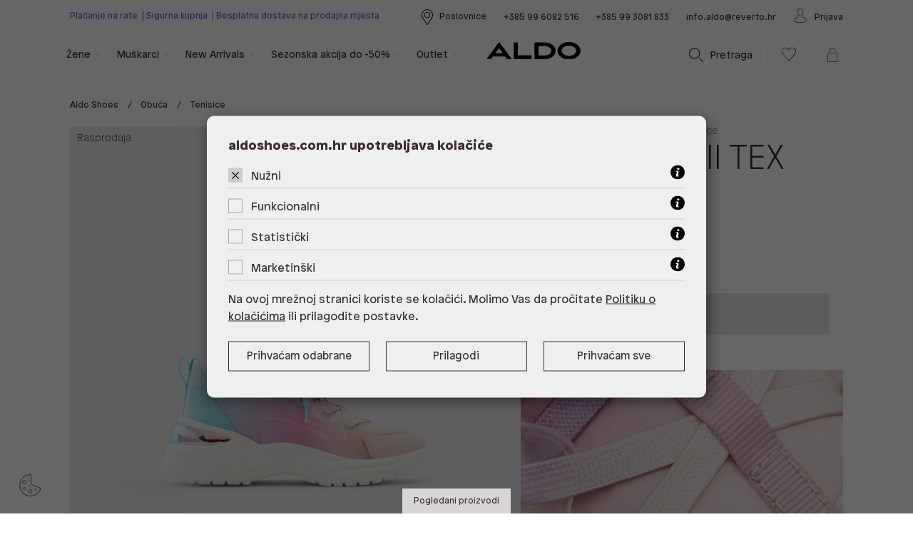

--- FILE ---
content_type: text/html; charset=utf-8
request_url: https://www.aldoshoes.com.hr/Proizvod/dwardoniii-tex-knit/9500/
body_size: 29253
content:



<!DOCTYPE html>
<html lang="hr">
<head>
     
    <script src="/Content/js-gd-cookie?v=hYDjQsUYZ4xCTdWdlpbEGoPBTYZssXhOKunXlvR-j7Y1"></script>



    
    <script>
        //COOKIE FUNCTIONS
        function createCookie(name, value, days) {
            var expires;

            if (days) {
                var date = new Date();
                date.setTime(date.getTime() + (days * 24 * 60 * 60 * 1000));
                expires = "; expires=" + date.toGMTString();
            } else {
                expires = "";
            }
            document.cookie = encodeURIComponent(name) + "=" + encodeURIComponent(value) + expires + "; path=/";
        }

        function readCookie(name) {
            var nameEQ = encodeURIComponent(name) + "=";
            var ca = document.cookie.split(';');
            for (var i = 0; i < ca.length; i++) {
                var c = ca[i];
                while (c.charAt(0) === ' ') c = c.substring(1, c.length);
                if (c.indexOf(nameEQ) === 0) return decodeURIComponent(c.substring(nameEQ.length, c.length));
            }
            return null;
        }
    </script>

    <script>

        function ecommerce_ProductClick(event, itemName, SinglePriceToPay, productId, url, index, listName) {
            event.preventDefault();

            //stari ga4
            //checkIfLoaded("appLogic").then(function () {
            //    appLogic.productClick(event, productId, itemName, SinglePriceToPay, index, app.Model.breadcrumbsList);
            //})

            appGA.V4_02.ga4_select_item(productId, index, listName);

            setTimeout(function () {
                window.location.href = url;
            }, 150)

        }

        /* homepage kategorija click*/
        function ecommerce_promotionClick(event, id, name, url, index) {
            event.preventDefault();

            //ga4 stari
            //checkIfLoaded("appLogic").then(function () {
            //    var methodName = 'select_promotion';
            //    appLogic.googleTagClickBanner(methodName, index);
            //})

            appGA.V4_02.ga4_select_promotion_kat(id, index);
            setTimeout(function () {
                window.location.href = url;
            }, 150)
        }

        /* banner on katalog page */
        function ecommerce_BannerClick(event, itemId, url) {
            event.preventDefault();

            appGA.V4_02.ga4_select_promotion_banner(itemId);

            setTimeout(function () {
                window.location.href = url;
            }, 150)

        }
    </script>

    <script>
        var BASE = "/";
        var fq = "https://www.aldoshoes.com.hr/";
        var isShowBtn = true;

        // self-invoked wrapper for scoping the `document` variable
        !function (d) {
            if (!d.currentScript) {
                var s = d.createElement('script')
                s.src = BASE + 'js/polifil.js'
                d.head.appendChild(s)
            }
        }(document)

        var dataLayer = window.dataLayer || [];
        function gtag() { dataLayer.push(arguments); }
    </script>

<script>window.dataLayer = window.dataLayer || []; dataLayer.push({"$type":"DataLayerFacebook.DataLayerProducts, Aldo","event":"viewProductFb","facebook":{"$type":"DataLayerFacebook.FacebookView, Aldo","view":{"$type":"DataLayerFacebook.View, Aldo","products":[{"$type":"DataLayerFacebook.Product, Aldo","content_ids":"628155381951","content_type":"product","currency":"EUR","value":19.99000000000}]}}});</script><script>dataLayer.push({
  "event": "ga4_view_item",
  "ecommerce": {
    "items": [
      {
        "item_id": "9500",
        "item_name": "DWARDONIII  TEX KNIT",
        "price": "19.99",
        "currency": "EUR",
        "discount": "0.00",
        "item_category": "Aldo akcija",
        "item_category2": "Žene",
        "item_category3": "Obuća",
        "item_list_name": "",
        "item_list_id": "",
        "index": 0,
        "quantity": 1.0
      }
    ]
  }
});</script><script type="application/ld+json">{"@context":"https://schema.org/","@type":"Product","name":"Obuća Aldo DWARDONIII  TEX KNIT","image":["https://www.aldoshoes.com.hr/_SHOP/files/products/dwardoniii_multi_960-003-017_alt3_sq_nt_800x800.jpg","https://www.aldoshoes.com.hr/_SHOP/files/products/dwardoniii_multi_960-003-017_alt5_sq_nt_800x800.jpg","https://www.aldoshoes.com.hr/_SHOP/files/products/dwardoniii_multi_960-003-017_main_sq_gy_800x800.jpg","https://www.aldoshoes.com.hr/_SHOP/files/products/dwardoniii_multi_960-003-017_alt1_sq_nt_800x800.jpg","https://www.aldoshoes.com.hr/_SHOP/files/products/dwardoniii_multi_960-003-017_alt2_sq_nt_800x800.jpg","https://www.aldoshoes.com.hr/_SHOP/files/products/dwardoniii_multi_960-003-017_alt4_sq_nt_800x800.jpg"],"description":"Sastav gornjište 50% poliester,25% poliuretan,25% termoplastični poliuretan,podstava 100% reciklirani poliester,uložna tabanica 100% reciklirani poliester,potplat guma,Održavanje odgovarajućim Aldo proizvodom za njegu obuće,Uporaba za suho vrijeme","brand":{"@type":"Brand","name":"Aldo"},"sku":"628155381951","offers":{"@type":"Offer","url":"https://www.aldoshoes.com.hr/Proizvod/dwardoniii-tex-knit/9500/","priceCurrency":"EUR","price":"19.99","availability":"https://schema.org/InStock","itemCondition":"https://schema.org/NewCondition"}}</script>

    <!-- Google Tag Manager -->
    <script>
        (function (w, d, s, l, i) {
            w[l] = w[l] || []; w[l].push({
                'gtm.start':
                    new Date().getTime(), event: 'gtm.js'
            }); var f = d.getElementsByTagName(s)[0],
                j = d.createElement(s), dl = l != 'dataLayer' ? '&l=' + l : ''; j.async = true; j.src =
                    'https://www.googletagmanager.com/gtm.js?id=' + i + dl; f.parentNode.insertBefore(j, f);
        })(window, document, 'script', 'dataLayer', 'GTM-NGC95RX');
    </script>
    <!-- End Google Tag Manager -->
    <!-- Globaldizajn  site tag (gtag.js) - Google Analytics -->
    
    
    
    

    <link rel="preload" as="font" href="/css/fonts/aldo.woff?v=2" type="font/woff" crossorigin>
    <link rel="preload" as="font" href="/css/fonts/Patron-Thin.woff2" type="font/woff2" crossorigin>
    <link rel="preload" as="font" href="/css/fonts/Patron-Black.woff2" type="font/woff2" crossorigin>
    <link rel="preload" as="font" href="/css/fonts/Patron-Regular.woff2" type="font/woff2" crossorigin>
    <link rel="preload" as="font" href="/css/fonts/GTSectra-Regular.woff2" type="font/woff2" crossorigin>

    <link href="/Content/css-gd-cookie?v=peIu2cywAgkGYpJ8XIV8ZRkJv0oBaXsPON0DQm0DK0s1" rel="stylesheet"/>

    <link href="/Content/css?v=3U3aJEhQA_0EhkboLAQVlWNFkPekUm90gfl_LDH1hnM1" rel="stylesheet"/>

    <script src="/Content/vuejs?v=tTkTUUrcWvJoK3gDb8gDYsoEnlMuEiGF7B8sJ8MY1rw1"></script>

    <script src="/Content/js?v=hgXHe2xHNB1PBLQIPHKjsRGYiqQ8MGQMhT-2Ic4c1XI1"></script>
 


    
    

    

    <meta charset="utf-8" />
    <title>Aldo tenisice DWARDONIII TEX KNIT - multicolor</title>
    



    <meta name="description" content="Kupi tenisice DWARDONIII TEX KNIT (multicolor boja) iz Aldo ponude. Saznaj dostupne veličine proizvoda i naručite odmah. ✅ Odlična cijena i kvaliteta" />
    <meta name="viewport" content="width=device-width, initial-scale=1.0, maximum-scale=1.0, user-scalable=no" />

    <script>

        var checkIfLoaded = function (objectName) {

            return new Promise(function (resolve, reject) {
                var totalRetries = 0;
                var retryInterval = 50;
                console.log("checkIfLoaded Waiting " + objectName);
                var interval = setInterval(function () {
                    totalRetries++;
                    if (totalRetries * retryInterval > 10000) {
                        clearInterval(interval);
                        reject(new Error("Timeout loading " + objectName));
                    }

                    if (eval("typeof " + objectName) === "undefined") return;

                    clearInterval(interval);
                    console.log("checkIfLoaded Done " + objectName + " " + eval("typeof " + objectName));
                    resolve();
                }, retryInterval);

            });
        };

        checkIfLoaded("Sentry").then(function () {
            Sentry.init({
                    dsn: 'https://462abfb2e3b74ea6a53d7dd3d8a9f707@sentry.globaldizajn.hr/24',
                    environment: 'production',
                    whitelistUrls: [/aldoshoes\.com\.hr/]
                });
        })

        function checkShowMiniBasket(e) {
            checkIfLoaded("showMiniBasket").then(function () {
                showMiniBasket(e); 
            })
        }
    </script>


    


    <link rel="apple-touch-icon" sizes="57x57" href="/img/favicons/apple-icon-57x57.png">
    <link rel="apple-touch-icon" sizes="60x60" href="/img/favicons/apple-icon-60x60.png">
    <link rel="apple-touch-icon" sizes="72x72" href="/img/favicons/apple-icon-72x72.png">
    <link rel="apple-touch-icon" sizes="76x76" href="/img/favicons/apple-icon-76x76.png">
    <link rel="apple-touch-icon" sizes="114x114" href="/img/favicons/apple-icon-114x114.png">
    <link rel="apple-touch-icon" sizes="120x120" href="/img/favicons/apple-icon-120x120.png">
    <link rel="apple-touch-icon" sizes="144x144" href="/img/favicons/apple-icon-144x144.png">
    <link rel="apple-touch-icon" sizes="152x152" href="/img/favicons/apple-icon-152x152.png">
    <link rel="apple-touch-icon" sizes="180x180" href="/img/favicons/apple-icon-180x180.png">
    <link rel="icon" type="image/png" sizes="192x192" href="/img/favicons/android-icon-192x192.png">
    <link rel="icon" type="image/png" sizes="32x32" href="/img/favicons/favicon-32x32.png">
    <link rel="icon" type="image/png" sizes="96x96" href="/img/favicons/favicon-96x96.png">
    <link rel="icon" type="image/png" sizes="16x16" href="/img/favicons/favicon-16x16.png">
    <meta name="msapplication-TileColor" content="#ffffff">
    <meta name="msapplication-TileImage" content="/img/favicons/ms-icon-144x144.png">
    <meta name="theme-color" content="#ffffff">






        <link rel="canonical" href="https://www.aldoshoes.com.hr/Proizvod/dwardoniii-tex-knit/9500/" />

</head>

<body id="page_top" class="homepage">
    




    <!-- Google Tag Manager (noscript) -->
    
    
    <!-- End Google Tag Manager (noscript) -->
    <div id="bgnd-image" class="product-page-bgnd" style="background-image: url(/_SHOP/files/products/dwardoniii_multi_960-003-017_detail_sq_nt_2018x2018.jpg?id=9500);"></div>


    <div class="dark-overlay"></div>

    

    



<div class="top-strip">
    <div class="container">
        
        


    <div class="ts-slider-wrapper">
        <div class="ts-slider swiper">
            <div class="swiper-wrapper">
                    <div class="swiper-slide">
                        <a href="/web/narucivanje-i-placanje/34075/">Plaćanje na rate
</a>
                    </div>
                    <div class="swiper-slide">
                        <a href="/web/cesto-postavljena-pitanja-faq/34100/">Sigurna kupnja</a>
                    </div>
                    <div class="swiper-slide">
                        <a href="/web/uvjeti-dostave/34076/">Besplatna dostava na prodajna mjesta</a>
                    </div>
            </div>
        </div>
    </div>

        <div class="ts-group">
            <a class="store-topbar" href="/Poslovnice"><span class="store-topbar-label"></span></a>
            <a href="" class="contact-phones-trigger">
                <svg xmlns="http://www.w3.org/2000/svg" width="18.041" height="18.039" viewBox="0 0 18.041 18.039"><g transform="translate(-1 -1.018)"><g transform="translate(1 1.018)"><g transform="translate(0 0)"><path d="M18.568,14.935,14.916,12.5a1.066,1.066,0,0,0-1.427.232L12.425,14.1a.455.455,0,0,1-.583.123l-.2-.112a12.227,12.227,0,0,1-3.187-2.5,12.277,12.277,0,0,1-2.5-3.187l-.111-.2a.455.455,0,0,1,.12-.585L7.326,6.57a1.066,1.066,0,0,0,.232-1.427L5.123,1.491A1.06,1.06,0,0,0,3.694,1.17l-1.527.917a2.154,2.154,0,0,0-.982,1.275c-.55,2-.136,5.461,4.957,10.555,4.052,4.051,7.068,5.141,9.141,5.141a5.326,5.326,0,0,0,1.413-.185,2.152,2.152,0,0,0,1.275-.982l.918-1.526A1.06,1.06,0,0,0,18.568,14.935Zm-.2,1.121-.916,1.527a1.554,1.554,0,0,1-.917.711c-1.849.508-5.081.087-9.971-4.8s-5.31-8.121-4.8-9.971A1.556,1.556,0,0,1,2.477,2.6L4,1.686a.46.46,0,0,1,.62.139L5.946,3.812l1.11,1.665a.463.463,0,0,1-.1.619L5.589,7.16a1.052,1.052,0,0,0-.279,1.35l.109.2a12.754,12.754,0,0,0,2.606,3.325,12.767,12.767,0,0,0,3.325,2.606l.2.109a1.052,1.052,0,0,0,1.35-.279L13.961,13.1a.463.463,0,0,1,.619-.1l3.651,2.435A.46.46,0,0,1,18.371,16.056Z" transform="translate(-1 -1.018)" /><path d="M283.078,70.225a7.664,7.664,0,0,1,7.655,7.655.45.45,0,0,0,.9,0,8.565,8.565,0,0,0-8.556-8.556.45.45,0,1,0,0,.9Z" transform="translate(-274.097 -69.084)" /><path d="M283.078,121.425a4.959,4.959,0,0,1,4.953,4.953.45.45,0,0,0,.9,0,5.861,5.861,0,0,0-5.854-5.854.45.45,0,1,0,0,.9Z" transform="translate(-274.097 -117.582)" /></g></g></g></svg>
            </a>
        </div>
        <div class="contact-phones">
            <a href="tel:+385996082516">+385 99 6082 516</a>
            <a href="tel:+385993081833">+385 99 3081 833</a>
            <span class="icon-close"></span>
        </div>
    </div>
</div>

<header id="headbar">
    <div class="container" id="vue-heder">

      

        
        <div class="header-contents-top clearfix">
            

        <a href="/web/narucivanje-i-placanje/34075/" class="header-promotion">
            <span class="header-promotion-message">Plaćanje na rate
</span>

                <span class="header-promotion-message"> | </span>
            <span class="header-promotion-link link-underlined"></span>
        </a>
        <a href="/web/cesto-postavljena-pitanja-faq/34100/" class="header-promotion">
            <span class="header-promotion-message">Sigurna kupnja</span>

                <span class="header-promotion-message"> | </span>
            <span class="header-promotion-link link-underlined"></span>
        </a>
        <a href="/web/uvjeti-dostave/34076/" class="header-promotion">
            <span class="header-promotion-message">Besplatna dostava na prodajna mjesta</span>

            <span class="header-promotion-link link-underlined"></span>
        </a>


            <div class="header-my-account">

                <div class="header-my-account">
                    <a class="store-topbar" href="/Poslovnice"><span class="store-topbar-label">Poslovnice</span></a>
                    <div class="contact-phones">
                        <a href="tel:+385996082516">+385 99 6082 516</a>
                        <a href="tel:+385993081833">+385 99 3081 833</a>
                        <span class="icon-close"></span>
                    </div>
                    <a href="" class="contact-phones-trigger">
                        <svg xmlns="http://www.w3.org/2000/svg" width="18.629" height="18.818" viewBox="0 0 18.629 18.818"><g transform="translate(-0.909 -0.258)"><g transform="translate(1 1.018)"><g transform="translate(0 0)"><path d="M18.568,14.935,14.127,11.8a1.066,1.066,0,0,0-1.427.232L11.637,13.4a.455.455,0,0,1-.583.123l-.2-.112c-.671-.366-.717-.122-2.4-1.8A7.643,7.643,0,0,1,6.414,8.778l-.111-.2a.455.455,0,0,1,.12-.585L7.79,6.928A1.066,1.066,0,0,0,8.022,5.5l-2.9-4.009A1.06,1.06,0,0,0,3.694,1.17l-1.527.917a2.154,2.154,0,0,0-.982,1.275c-.55,2-.776,6.061,4.317,11.155,4.052,4.051,7.421,4.687,9.781,4.541a5.326,5.326,0,0,0,1.413-.185,2.152,2.152,0,0,0,1.275-.982l.918-1.526A1.06,1.06,0,0,0,18.568,14.935Zm-.2,1.121-.916,1.527a1.554,1.554,0,0,1-.917.711c-1.849.508-5.721.687-10.611-4.2S1.257,5.37,1.765,3.521A1.556,1.556,0,0,1,2.477,2.6L4,1.686a.46.46,0,0,1,.62.139L5.946,3.812,7.521,5.835a.463.463,0,0,1-.1.619L6.053,7.517a1.052,1.052,0,0,0-.279,1.35l.109.2a8.129,8.129,0,0,0,2.142,2.967,6.279,6.279,0,0,0,2.536,1.907l.2.109a1.052,1.052,0,0,0,1.35-.279L13.172,12.4a.463.463,0,0,1,.619-.1l4.44,3.134A.46.46,0,0,1,18.371,16.056Z" transform="translate(-1 -1.018)" /><path d="M283.078,70.225a7.664,7.664,0,0,1,7.655,7.655.45.45,0,0,0,.9,0,8.565,8.565,0,0,0-8.556-8.556.45.45,0,1,0,0,.9Z" transform="translate(-273.097 -70.084)" /><path d="M283.078,121.425a4.959,4.959,0,0,1,4.953,4.953.45.45,0,0,0,.9,0,5.861,5.861,0,0,0-5.854-5.854.45.45,0,1,0,0,.9Z" transform="translate(-273.097 -118.582)" /></g></g></g></svg>
                    </a>
                    <a href="mailto:info.aldo@reverto.hr">info.aldo@reverto.hr</a>
                        <button class="show-modal"><span class="icon-user"></span>Prijava</button>

                </div>
            </div>

        </div>
        <div class="header-contents-bottom clearfix">
            <a href="/" class="logo"><img src="/img/aldo-logo.svg" alt="Aldo Shoes" width="132" height="24" class="img-responsive" /></a>
            <nav class="header-mobile-nav">
                <ul>
                    <li><a href="" class="show-main-nav"><span class="icon-menu"></span></a></li>
                    <li><a href="" class="show-search"><span class="icon-search"></span></a></li>
                </ul>
            </nav>
            <nav class="header-right-nav">
                <ul>
                    <li class="show-search-desktop"><a href="" class="show-search"><span class="icon-search"></span><i>Pretraga</i></a></li>
                    <li>

                        <a href="/ListaZelja" :class="{'has-favorites': favoritesNum > 0}" id="favoritesLink">

                            <span :class="{'heart-full': favoritesNum > 0 , 'heart-empty': favoritesNum <= 0 }" id="favoritesSpan"></span>
                            <i :style="{'display':favoritesNum > 0 ? 'inline' : 'none' }" id="favoritesNum" v-if="favoritesNum > 0">
                                {{favoritesNum}}
                                
                            </i>
                        </a>
                    </li>
                    <li>
                        <a href="javascript:void(0);" class="show-mini-bag" onclick="checkShowMiniBasket(event)">
                            <span class="icon-shopping-bag"></span>
                            <i :style="{'display':basketTotalNum > 0 ? 'inline' : 'none' }" id="articleNum" v-if="basketTotalNum > 0">
                                {{basketTotalNum}}
                                
                            </i>
                        </a>
                    </li>
                </ul>
            </nav>
            <nav class="main-nav-wrapper">
                <div class="main-nav-mobile-heading clearfix">
                    <a href="" class="logo"><img src="/img/aldo-logo-invert.svg" width="80" height="14" alt="Aldo Shoes" class="img-responsive" /></a>
                    <a href="" class="close-main-nav"><span class="icon-close"></span></a>
                </div>
                <div class="main-nav" id="main_nav">
                    


<ul>


        <li class="top-cat ">
            <a href="/katalog/zene/">Žene</a>

                <ul class="sub-nav" id="ul_zene">
                    <li class="all-items hide-desktop">
                        <a href="/katalog/zene/">Žene</a>
                    </li>

                    
                                            <li>
                            
                            <a href="/katalog/zene/obuca/" class="group-cat">Ženske cipele</a>


                                <ul id="ul_zeneobuca">
                                        <li class="all-items"><a href="/katalog/zene/obuca/">Sve</a></li>

                                        <li><a href="/katalog/zene/obuca/cizme/">Čizme</a></li>
                                        <li><a href="/katalog/zene/obuca/tenisice/">Ženske tenisice</a></li>
                                        <li><a href="/katalog/zene/obuca/ravne-cipele/">Ravne cipele</a></li>
                                        <li><a href="/katalog/zene/obuca/cipele-na-petu/">Cipele na petu</a></li>
                                        <li><a href="/katalog/zene/obuca/svecane-cipele/">Svečane cipele za žene</a></li>
                                        <li><a href="/katalog/zene/obuca/cipele-za-vjencanje/">Ženske cipele za vjenčanje</a></li>
                                        <li><a href="/katalog/zene/obuca/sandale/">Sandale</a></li>
                                        <li><a href="/katalog/zene/obuca/sredstva-za-odrzavanje-obuce/">Sredstva za održavanje obuće</a></li>
                                        <li><a href="/katalog/zene/obuca/papuce/">Papuče</a></li>

                                </ul>
                        </li>
                        <li>
                            
                            <a href="/katalog/zene/torbe/" class="group-cat">Torbe i torbice</a>


                                <ul id="ul_zenetorbe">
                                        <li class="all-items"><a href="/katalog/zene/torbe/">Sve</a></li>

                                        <li><a href="/katalog/zene/torbe/torbe-na-rame/">Torbe preko ramena</a></li>
                                        <li><a href="/katalog/zene/torbe/velike-torbe/">Velike torbe</a></li>
                                        <li><a href="/katalog/zene/torbe/torbice-za-nosenje-u-ruci/">Torbice</a></li>
                                        <li><a href="/katalog/zene/torbe/ruksaci/">Ruksaci</a></li>
                                        <li><a href="/katalog/zene/torbe/torba-za-laptop/">Torba za laptop</a></li>
                                        <li><a href="/katalog/zene/torbe/novcanici-i-novcanici-s-vezicom/">Ženski novčanici</a></li>
                                        <li><a href="/katalog/zene/torbe/pismo-torbe-i-vecernje-torbe/">Svečane torbice</a></li>

                                </ul>
                        </li>
                        <li>
                            
                            <a href="/katalog/zene/modni-dodaci/" class="group-cat">Modni dodaci</a>


                                <ul id="ul_zenemodni-dodaci">
                                        <li class="all-items"><a href="/katalog/zene/modni-dodaci/">Sve</a></li>

                                        <li><a href="/katalog/zene/modni-dodaci/majice/">Majice</a></li>
                                        <li><a href="/katalog/zene/modni-dodaci/suncane-naocale/">Ženske sunčane naočale</a></li>
                                        <li><a href="/katalog/zene/modni-dodaci/nakit/">Nakit</a></li>
                                        <li><a href="/katalog/zene/modni-dodaci/modni-dodaci-za-kosu/">Modni dodaci za kosu</a></li>
                                        <li><a href="/katalog/zene/modni-dodaci/kape-salovi-rukavice/">Kape, šalovi, rukavice</a></li>
                                        <li><a href="/katalog/zene/modni-dodaci/remeni/">Remeni</a></li>
                                        <li><a href="/katalog/zene/modni-dodaci/razni-modni-dodaci/">Razni modni dodaci</a></li>
                                        <li><a href="/katalog/zene/modni-dodaci/carape/">Čarape</a></li>

                                </ul>
                        </li>
                        <li>
                            
                            <a href="/katalog/zene/inspiracije/" class="group-cat">Inspiracije</a>


                                <ul id="ul_zeneinspiracije">
                                        <li class="all-items"><a href="/katalog/zene/inspiracije/">Sve</a></li>

                                        <li><a href="/katalog/zene/inspiracije/limitirana-aldo-artist-series/">Limitirana ALDO Artist series</a></li>
                                        <li><a href="/katalog/zene/inspiracije/najbolje-cipele-za-poslovne-prilike/">Najbolje cipele za poslovne prilike</a></li>
                                        <li><a href="/katalog/zene/inspiracije/vodic-za-ciscenje-i-odrzavanje-vasih-omiljenih-tenisica/">Vodič za čišćenje i održavanje vaših omiljenih tenisica</a></li>
                                        <li><a href="/katalog/zene/inspiracije/kakve-torbice-ce-se-nositi-ovog-proljeca/">Kakve torbice će se nositi ovog proljeća?</a></li>
                                        <li><a href="/katalog/zene/inspiracije/valentinovo-kolekcija/">Valentinovo kolekcija</a></li>
                                        <li><a href="/katalog/zene/inspiracije/modni-vodic-cizme-koje-nosimo-ove-sezone/">Modni vodič: čizme koje nosimo ove sezone</a></li>
                                        <li><a href="/katalog/zene/inspiracije/aldo-sport-club-obuca-stvorena-za-zivot-u-pokretu/">ALDO Sport Club: obuća stvorena za život u pokretu</a></li>
                                        <li><a href="/katalog/zene/inspiracije/trendi-stikle-za-elegantan-izgled-odabir-pravog-stila/">Trendi štikle za elegantan izgled: Odabir pravog stila</a></li>
                                        <li><a href="/katalog/zene/inspiracije/pillow-walk/">Pillow walk</a></li>
                                        <li><a href="/katalog/zene/inspiracije/uskladi-obucu-i-torbu-za-besprijekoran-outfit/">Uskladi obuću i torbu za besprijekoran outfit</a></li>

                                </ul>
                        </li>

                    


                    
<li class="promo-box clearfix">
                            <span class="promo-box-image"><img src="/UserDocsImages/Naslovnica/Story_Static_1080%20x%201080%20–%2013.jpg?preset=block800x700" alt="" class="img-responsive" loading="lazy" /></span>
                            <span class="promo-box-content">
                                <span class="pb-lead"><a href="https://www.aldoshoes.com.hr/katalog/novi-artikli/zene/"> </a></span>
                                <span class="pb-title">Kolekcija za žene</span>
                                <span class="pb-text">Istraži novu kolekciju za žene.</span>
                                <span class="pb-button"><a href="https://www.aldoshoes.com.hr/katalog/novi-artikli/zene/" class="btn btn-secondary">Klik na ponudu </a></span>
                            </span>
                        </li>

                </ul>
        </li>
        <li class="top-cat ">
            <a href="/katalog/muskarci/">Muškarci</a>

                <ul class="sub-nav" id="ul_muskarci">
                    <li class="all-items hide-desktop">
                        <a href="/katalog/muskarci/">Muškarci</a>
                    </li>

                    
                                            <li>
                            
                            <a href="/katalog/muskarci/obuca/" class="group-cat">Muške cipele</a>


                                <ul id="ul_muskarciobuca">
                                        <li class="all-items"><a href="/katalog/muskarci/obuca/">Sve</a></li>

                                        <li><a href="/katalog/muskarci/obuca/svecane-cipele/">Svečane cipele za muškarce</a></li>
                                        <li><a href="/katalog/muskarci/obuca/tenisice/">Muške tenisice</a></li>
                                        <li><a href="/katalog/muskarci/obuca/neformalne-cipele/">Neformalne cipele</a></li>
                                        <li><a href="/katalog/muskarci/obuca/mokasinke/">Muške mokasinke</a></li>
                                        <li><a href="/katalog/muskarci/obuca/cizme/">Muške čizme</a></li>
                                        <li><a href="/katalog/muskarci/obuca/sredstva-za-odrzavanje-obuce/">Sredstva za održavanje obuće</a></li>

                                </ul>
                        </li>
                        <li>
                            
                            <a href="/katalog/muskarci/torbe-i-modni-dodaci/" class="group-cat">Muške torbice i modni dodaci</a>


                                <ul id="ul_muskarcitorbe-i-modni-dodaci">
                                        <li class="all-items"><a href="/katalog/muskarci/torbe-i-modni-dodaci/">Sve</a></li>

                                        <li><a href="/katalog/muskarci/torbe-i-modni-dodaci/torbe-i-novcanici/">Muške torbice i novčanici</a></li>
                                        <li><a href="/katalog/muskarci/torbe-i-modni-dodaci/suncane-naocale/">Sunčane naočale</a></li>
                                        <li><a href="/katalog/muskarci/torbe-i-modni-dodaci/remeni/">Remeni</a></li>
                                        <li><a href="/katalog/muskarci/torbe-i-modni-dodaci/carape/">Čarape</a></li>
                                        <li><a href="/katalog/muskarci/torbe-i-modni-dodaci/muski-nakit/">Nakit</a></li>

                                </ul>
                        </li>
                        <li>
                            
                            <a href="/katalog/muskarci/inspiracije/" class="group-cat">Inspiracije</a>


                                <ul id="ul_muskarciinspiracije">
                                        <li class="all-items"><a href="/katalog/muskarci/inspiracije/">Sve</a></li>

                                        <li><a href="/katalog/muskarci/inspiracije/obuca-u-smedjoj-nijansi-najpopularnija-boja-u-muskoj-kolekciji/">Obuća u smeđoj nijansi - najpopularnija boja u muškoj kolekciji</a></li>

                                </ul>
                        </li>

                    


                    
<li class="promo-box clearfix">
                            <span class="promo-box-image"><img src="/UserDocsImages/Naslovnica/Story_Static_1080%20x%201080%20–%206.jpg?preset=block800x700" alt="" class="img-responsive" loading="lazy" /></span>
                            <span class="promo-box-content">
                                <span class="pb-lead"><a href="https://www.aldoshoes.com.hr/katalog/novi-artikli/muskarci/"> </a></span>
                                <span class="pb-title">Kolekcija za muškarce</span>
                                <span class="pb-text">Istraži novu kolekciju za muškarce.</span>
                                <span class="pb-button"><a href="https://www.aldoshoes.com.hr/katalog/novi-artikli/muskarci/" class="btn btn-secondary">Klik na ponudu</a></span>
                            </span>
                        </li>

                </ul>
        </li>
        <li class="top-cat ">
            <a href="/katalog/novi-artikli/">New Arrivals</a>

                <ul class="sub-nav" id="ul_novi-artikli">
                    <li class="all-items hide-desktop">
                        <a href="/katalog/novi-artikli/">New Arrivals</a>
                    </li>

                    
                        <li class="new-arrivals-menu-banner">
                            <a href="https://www.aldoshoes.com.hr/katalog/novi-artikli/">
                                <img src="/UserDocsImages/Naslovnica/OTKRIJ%20NOVU%20KOLEKCIJU.jpg?preset=block845x365" class="img-responsive" alt="New arrivals banner" loading="lazy" />
                            </a>
                        </li>
                                            <li>
                            
                            <a href="/katalog/novi-artikli/zene/" class="group-cat">Žene</a>


                                <ul id="ul_novi-artiklizene">
                                        <li class="all-items"><a href="/katalog/novi-artikli/zene/">Sve</a></li>

                                        <li><a href="/katalog/novi-artikli/zene/obuca/">Obuća</a></li>
                                        <li><a href="/katalog/novi-artikli/zene/torbe/">Torbe</a></li>

                                </ul>
                        </li>
                        <li>
                            
                            <a href="/katalog/novi-artikli/muskarci/" class="group-cat">Muškarci</a>


                                <ul id="ul_novi-artiklimuskarci">
                                        <li class="all-items"><a href="/katalog/novi-artikli/muskarci/">Sve</a></li>

                                        <li><a href="/katalog/novi-artikli/muskarci/obuca/">Obuća</a></li>
                                        <li><a href="/katalog/novi-artikli/muskarci/torbe-i-modni-dodaci/">Torbe i modni dodaci</a></li>

                                </ul>
                        </li>

                    


                    

                </ul>
        </li>
        <li class="top-cat ">
            <a href="/katalog/aldo-akcija/">Sezonska akcija do -50%</a>

                <ul class="sub-nav" id="ul_aldo-akcija">
                    <li class="all-items hide-desktop">
                        <a href="/katalog/aldo-akcija/">Sezonska akcija do -50%</a>
                    </li>

                    
                                            <li>
                            
                            <a href="/katalog/aldo-akcija/zene/" class="group-cat">Žene</a>


                                <ul id="ul_aldo-akcijazene">
                                        <li class="all-items"><a href="/katalog/aldo-akcija/zene/">Sve</a></li>

                                        <li><a href="/katalog/aldo-akcija/zene/obuca/">Obuća</a></li>
                                        <li><a href="/katalog/aldo-akcija/zene/torbe/">Torbe</a></li>
                                        <li><a href="/katalog/aldo-akcija/zene/modni-dodaci/">Modni dodaci</a></li>

                                </ul>
                        </li>
                        <li>
                            
                            <a href="/katalog/aldo-akcija/muskarci/" class="group-cat">Muškarci</a>


                                <ul id="ul_aldo-akcijamuskarci">
                                        <li class="all-items"><a href="/katalog/aldo-akcija/muskarci/">Sve</a></li>

                                        <li><a href="/katalog/aldo-akcija/muskarci/obuca/">Obuća</a></li>
                                        <li><a href="/katalog/aldo-akcija/muskarci/torbe-i-modni-dodaci/">Torbe i modni dodaci</a></li>

                                </ul>
                        </li>

                    


                    

                </ul>
        </li>
        <li class="top-cat ">
            <a href="/katalog/outlet/">Outlet</a>

                <ul class="sub-nav" id="ul_outlet">
                    <li class="all-items hide-desktop">
                        <a href="/katalog/outlet/">Outlet</a>
                    </li>

                    
                        <li class="new-arrivals-menu-banner">
                            <a href="https://www.aldoshoes.com.hr/katalog/outlet">
                                <img src="/UserDocsImages/Naslovnica/845x365%20outlet.jpg?preset=block845x365" class="img-responsive" alt="New arrivals banner" loading="lazy" />
                            </a>
                        </li>
                                            <li>
                            
                            <a href="/katalog/outlet/outlet-zene/" class="group-cat">Žene - Outlet</a>


                                <ul id="ul_outletoutlet-zene">
                                        <li class="all-items"><a href="/katalog/outlet/outlet-zene/">Sve</a></li>

                                        <li><a href="/katalog/outlet/outlet-zene/obuca/">Outlet ženska obuća</a></li>
                                        <li><a href="/katalog/outlet/outlet-zene/torbe/">Ženske torbe - outlet</a></li>
                                        <li><a href="/katalog/outlet/outlet-zene/modni-dodaci/">Modni dodaci</a></li>

                                </ul>
                        </li>
                        <li>
                            
                            <a href="/katalog/outlet/outlet-muskarci/" class="group-cat">Muškarci - Outlet</a>


                                <ul id="ul_outletoutlet-muskarci">
                                        <li class="all-items"><a href="/katalog/outlet/outlet-muskarci/">Sve</a></li>

                                        <li><a href="/katalog/outlet/outlet-muskarci/obuca/">Outlet muška obuća</a></li>
                                        <li><a href="/katalog/outlet/outlet-muskarci/torbe-i-modni-dodaci/">Torbe i modni dodaci</a></li>

                                </ul>
                        </li>

                    


                    

                </ul>
        </li>
</ul>

<script type="application/javascript">

$(function () {

    
    if (typeof navigation !== 'undefined' && navigation != null) {

        var link = window.location.pathname;
        var urlId = link.split('/katalog')[1];

        if (!urlId) {
            return;
        }

        var linSplited = urlId.split('/').filter(function (v) { return v !== '' });

        var selectorId = '#ul_' + linSplited.join(''); 

        if ($(selectorId).length != 1) {
            linSplited.pop(); 
            selectorId = '#ul_' + linSplited.join('');
            linSplited = linSplited.pop();
        }

        if ($(selectorId).length == 1) {
            navigation.jump($(selectorId), false);
            i = 100;
        }
    }
});

</script>
 
                </div>
                
                <div class="secondary-nav">
                        <a href="javascript:void(0);" class="show-modal"><span class="icon-user"></span>Prijava</a>

                </div>
            </nav>
            <div class="dark-main-nav-overlay"></div>
        </div>
    </div>
    



</header>

    <div class="besplatna-dostava">
        





    </div>


<script>
    var appHeader = new Vue({
        el: '#vue-heder',
        data: {
            //basketTotalNum: 0,
            Store: Store,
            BASE: BASE
        },
        computed: {
            basket: function () {
                return Store.Basket;
            },
            basketTotalNum: function () {
                return Store.Basket.productCount || 0;
            },
            favoritesNum: function () {
                return Store.Wishlist.wishlistCount || 0;
            },
            responseMsg: function () {
                return Store.Current.responseMsg;
            }
        },
        methods: {
            getBasketInfo: function () {
                var me = this;
                return Store.Basket.getBasketInfo();
            },
            getWishListInfo: function () {
                var me = this;
                return Store.Wishlist.getWishlistInfo();
            },
            likeProduct: function (e, productId) {
                var me = this;
                var el = $(e);
                var parEl = $(e.parentNode);
                Store.debugLog(el);
                if (el.hasClass("icon-heart-line")) {
                    return this.addToWishlist(productId).done(function () {
                        parEl.addClass('liked');
                        el.removeClass('icon-heart-line');
                        el.addClass('icon-heart');
                        me.setTitle(el);
                    });

                } else {
                    return this.removeFromWishlist(productId).done(function () {
                        parEl.removeClass('liked');
                        el.removeClass('icon-heart');
                        el.addClass('icon-heart-line');
                        me.setTitle(el);
                    });
                }
            }
        },
        created: function () {
            var me = this;
            this.getBasketInfo().then(function () {
                me.getWishListInfo();
            });
        }
    });
</script>

    



<script>
        var garageSaleDate =  "2025/11/12 20:00:00";

        function initializeCutdown() {
            //#76349
            //garageSaleDate = "";
            var dtCountDown = garageSaleDate;// '2024/08/30 00:00:00'; // privremeno
            if (dtCountDown) {
                console.log("dtCountDown a");
                if (typeof dtCountDown !== 'undefined' && $(".dc-cols").length > 0) {
                    $(".discount-counter .dc-cols").countdown(dtCountDown, function (event) {
                        $('#dc-days').text(event.strftime('%D'));
                        $(this).find('.dc-hours').text(event.strftime('%H'));
                        $(this).find('.dc-minutes').text(event.strftime('%M'));
                        $(this).find('.dc-seconds').text(event.strftime('%S'));
                    });
                    console.log(" dtCountDown b");
                }
            }
            else {
                $("#discount-counter-container").css('visibility', 'hidden');

                console.log("dtCountDown c");
            }
        }

        $(document).ready(function () {
            initializeCutdown();
        })

</script>


    







<div class="product-page-content" id="app-cont" v-cloak>

    <div class="container" v-cloak>
        

<div class="breadcrumbs">
    <ul id="bread" itemprop="breadcrumb" itemscope="" itemtype="https://schema.org/BreadcrumbList">
        <li itemprop="itemListElement" itemscope="" itemtype="https://schema.org/ListItem">
            <a itemtype="https://schema.org/Aldoshoes" itemprop="item" href="/">
                <span itemprop="name">Aldo Shoes</span>
            </a>
            <span class="sep"><i class="fa fa-angle-right"></i></span>
            <meta itemprop="position" content="1">
        </li>
            <li itemprop="itemListElement" itemscope="" itemtype="https://schema.org/ListItem">
<a itemtype="https://schema.org/Thing" itemprop="item" href="/katalog/outlet/outlet-zene/obuca/">
                        <span itemprop="name">Obuća </span>
                    </a>
                <meta itemprop="position" content="2">
            </li>
            <li itemprop="itemListElement" itemscope="" itemtype="https://schema.org/ListItem">
<a itemtype="https://schema.org/Thing" itemprop="item" href="/katalog/outlet/outlet-zene/obuca/tenisice/">
                        <span itemprop="name">Tenisice </span>
                    </a>
                <meta itemprop="position" content="3">
            </li>
    </ul>
</div>







        <div class="product clearfix">
            


<div class="product-pic">
    <div class="swiper-container prod-gallery">
        <div class="swiper-wrapper">

                <div class="swiper-slide">
                    <a href="javascript:void(0);">
                        <span class="subcats-thn swiper-zoom-container"><img width="800" height="800" src="/_SHOP/files/products/dwardoniii_multi_960-003-017_main_sq_gy_800x800.jpg?preset=product-fullsize&amp;id=100757" alt="Aldo tenisice DWARDONIII TEX KNIT - multicolor 1" class="img-responsive" loading="lazy" /></span>
                    </a>
                </div>
                            <div class="swiper-slide">
                    <a href="javascript:void(0);">
                        <span class="subcats-thn swiper-zoom-container"><img width="800" height="800" src="/_SHOP/files/products/dwardoniii_multi_960-003-017_alt3_sq_nt_800x800.jpg?preset=product-fullsize&amp;id=100752" alt="Aldo tenisice DWARDONIII TEX KNIT - multicolor 2" class="img-responsive" loading="lazy" /></span>
                    </a>

                </div>
                <div class="swiper-slide">
                    <a href="javascript:void(0);">
                        <span class="subcats-thn swiper-zoom-container"><img width="800" height="800" src="/_SHOP/files/products/dwardoniii_multi_960-003-017_alt5_sq_nt_800x800.jpg?preset=product-fullsize&amp;id=100753" alt="Aldo tenisice DWARDONIII TEX KNIT - multicolor 3" class="img-responsive" loading="lazy" /></span>
                    </a>

                </div>
                <div class="swiper-slide">
                    <a href="javascript:void(0);">
                        <span class="subcats-thn swiper-zoom-container"><img width="800" height="800" src="/_SHOP/files/products/dwardoniii_multi_960-003-017_alt1_sq_nt_800x800.jpg?preset=product-fullsize&amp;id=100760" alt="Aldo tenisice DWARDONIII TEX KNIT - multicolor 4" class="img-responsive" loading="lazy" /></span>
                    </a>

                </div>
                <div class="swiper-slide">
                    <a href="javascript:void(0);">
                        <span class="subcats-thn swiper-zoom-container"><img width="800" height="800" src="/_SHOP/files/products/dwardoniii_multi_960-003-017_alt2_sq_nt_800x800.jpg?preset=product-fullsize&amp;id=100761" alt="Aldo tenisice DWARDONIII TEX KNIT - multicolor 5" class="img-responsive" loading="lazy" /></span>
                    </a>

                </div>
                <div class="swiper-slide">
                    <a href="javascript:void(0);">
                        <span class="subcats-thn swiper-zoom-container"><img width="800" height="800" src="/_SHOP/files/products/dwardoniii_multi_960-003-017_alt4_sq_nt_800x800.jpg?preset=product-fullsize&amp;id=100762" alt="Aldo tenisice DWARDONIII TEX KNIT - multicolor 6" class="img-responsive" loading="lazy" /></span>
                    </a>

                </div>
        </div>
        <div class="swiper-pagination"></div>
        <div class="swiper-button-next"></div>
        <div class="swiper-button-prev"></div>
    </div>

    <div class="swiper-container gallery-thumbs">
        <div class="swiper-wrapper">
                <div class="swiper-slide" style="background-image:url(/_SHOP/files/products/dwardoniii_multi_960-003-017_main_sq_gy_800x800.jpg?preset=product-thumbnail&amp;id=100757)"></div>
                            <div class="swiper-slide" style="background-image:url(/_SHOP/files/products/dwardoniii_multi_960-003-017_alt3_sq_nt_800x800.jpg?preset=product-thumbnail&amp;id=100752)"></div>
                <div class="swiper-slide" style="background-image:url(/_SHOP/files/products/dwardoniii_multi_960-003-017_alt5_sq_nt_800x800.jpg?preset=product-thumbnail&amp;id=100753)"></div>
                <div class="swiper-slide" style="background-image:url(/_SHOP/files/products/dwardoniii_multi_960-003-017_alt1_sq_nt_800x800.jpg?preset=product-thumbnail&amp;id=100760)"></div>
                <div class="swiper-slide" style="background-image:url(/_SHOP/files/products/dwardoniii_multi_960-003-017_alt2_sq_nt_800x800.jpg?preset=product-thumbnail&amp;id=100761)"></div>
                <div class="swiper-slide" style="background-image:url(/_SHOP/files/products/dwardoniii_multi_960-003-017_alt4_sq_nt_800x800.jpg?preset=product-thumbnail&amp;id=100762)"></div>
        </div>
    </div>

        <div> <span class="prod-item-note">Rasprodaja</span></div>

        <span class="toggle-fav is-favorite"><span class="icon-heart-empty" onclick="appLogic.likeOnKatalog(this,9500, 0, 'ProductGalery')"></span></span>
</div>


            <div class="product-buy">
                <div class="product-buy-options">

                    <h2 class="product-type">Outlet - Outlet žene - Obuća - Tenisice</h2>
                    <h1 class="product-name">DWARDONIII  TEX KNIT</h1>
                        <div class="product-price"><span class="price">19,99 €</span></div>


                    <div class="prod-popust"></div>

                    <h2>Boja / <span>VIŠEBOJNA</span></h2>

                    <ul class="product-colours">
                    </ul>


                    <div class="btn-naruci-note" v-if="responseMsg != ''">
                        <div class="">{{responseMsg}}</div>
                    </div>

                    
                    <div>
                        <a @click="buy()"
                           :class="{'btn': true, 'btn-action': btnStatus < 1, 'btn-action2': btnStatus == 1, 'btn-action2-empty': btnStatus == 2, 'add-to-bag': true}"
                           :disabled="btnStatus < 1"
                           :title="btnText">{{btnText}}</a>
                    </div>

                    
                    


                    

                    
                    <div class="prod-discount-table">
                        


<!--<h3>Dostupni promo kodovi (web / trgovine)</h3>-->

<!--<table class="ct_table">
    <thead>
        <tr>
            <th scope="col">Promo kod</th>
            <th scope="col">Popust</th>
            <th scope="col">Ušteda</th>
            <th scope="col">Period</th>
        </tr>
    </thead>
    <tbody>
        <tr>
            <td data-label="Promo kod">ZABA15</td>
            <td data-label="Popust">15%</td>
            <td data-label="Ušteda">37,35kn<br />4,96€</td>
            <td data-label="Period">14.11.2023. - 21.11.2023.</td>
        </tr>
        <tr>
            <td data-label="Promo kod">ONE10</td>
            <td data-label="Popust">10%</td>
            <td data-label="Ušteda">24,90kn<br />3,30€</td>
            <td data-label="Period">14.11.2023. - 21.11.2023.</td>
        </tr>
        <tr>
            <td data-label="Promo kod">REST5</td>
            <td data-label="Popust">5%</td>
            <td data-label="Ušteda">12,45kn<br />1,65€</td>
            <td data-label="Period">14.11.2023. - 21.11.2023.</td>
        </tr>
    </tbody>
</table>-->

                    </div>



                </div>
                <div class="photo-detail" style="background-image: url(/_SHOP/files/products/dwardoniii_multi_960-003-017_detail_rc_nt_769x1730.jpg?id=9500;"></div>
            </div>
            <div class="product-notes">
                <div class="photo-detail" style="background-image: url(/_SHOP/files/products/dwardoniii_multi_960-003-017_detail_sq_nt_2018x2018.jpg?id=9500);"></div>
                <div class="product-notes-inner clearfix">
                    <div class="product-notes-block full-width">
                        <div class="product-notes-title">Opis</div>
                        <div class="product-notes-text">Sastav gornjište 50% poliester,25% poliuretan,25% termoplastični poliuretan,podstava 100% reciklirani poliester,uložna tabanica 100% reciklirani poliester,potplat guma,Održavanje odgovarajućim Aldo proizvodom za njegu obuće,Uporaba za suho vrijeme</div>
                    </div>

                    <div class="product-notes-block">
                        <div class="product-notes-title">Detalji</div>
                        <div class="product-notes-text">
Vrsta obuće: Tenisice <br />
Oblik pete: Jogger peta <br />
Oblik prstiju: Okrugli vrh <br />
Način obuvanja: Na vezanje <br />
Oblik: Ženske tenisice s povišenom petom <br />
                        </div>
                    </div>

                    <div class="product-notes-block">
                        
                        <div class="product-notes-title">&nbsp </div>

                        <div class="product-notes-text">

Visina pete: Nema <br />
                        </div>
                    </div>

                    <div class="product-notes-block full-width" id="availability_list" v-if="product.Enabled == true && product.Stock > 0">
                        <div class="product-notes-title">Raspoloživost po poslovnicama</div>
                        <div class="product-notes-text">
                            <table id="table" class="table-view-simple availability-table">
                                <thead>
                                    <tr>
                                        <th>Poslovnica</th>
                                        <th class="dostupno">Dostupno</th>
                                        <th class="na-upit">Na upit</th>
                                    </tr>
                                </thead>
                                <tbody>
                                    <tr v-for="obj in availibility">
                                        <td><a href="/Poslovnice" target="_blank">{{obj.BusinessUnit.Name}} {{obj.BusinessUnit.City}} </a></td>
                                        <td>
                                            <div :class="{ 'circle green' : obj.Available > 0, 'circle' : obj.Available <= 0}"></div>
                                        </td>
                                        <td>
                                            <div :class="{ 'circle' : obj.Available > 0, 'circle orange' : obj.Available <= 0}"></div>
                                        </td>
                                    </tr>
                                </tbody>
                            </table>
                        </div>
                    </div>
                </div>
            </div>
        </div>
    </div>




</div>








    

    

<footer>


        <div class="lilac-bgnd aldo-crew">
            <div class="container">
                <div class="aldo-crew-inner">
                    <div class="aldo-crew-text">
                        <div class="aldo-crew-title">ALDO A-list</div>
                        <div class="aldo-crew-body-text">
                            <div>Učlani se u ALDO A-list program vjernosti <span style="color:white">i ostvari 5% popusta na novu kolekciju!</span></div>

                            &nbsp;&nbsp;&nbsp;
                                <a href="/web/aldo-program-vjernosti/34092/" class="link-underlined">
                                    <strong>Provjerite naše pogodnosti</strong>
                                </a>
                        </div>
                    </div>
                    <div class="aldo-crew-buttons">
                        
                        <a href="/PodaciLoyaltyRegister?displayType=1" class="btn btn-tertiary-lilac loyalty-signup">Pridružite se</a>
                    </div>
                </div>
            </div>
        </div>
    <div class="container clearfix">
            <div class="footer-group clearfix">
                <div class="footer-group-title">Informacije za kupce</div>
                    <ul class="link-list">
                            <li><a href="/web/cesto-postavljena-pitanja-faq/34100/">Korisnička podrška i FAQ</a></li>
                            <li><a href="/web/zamjene-i-povrati/34090/">Zamjene i povrati</a></li>
                            <li><a href="/web/uvjeti-dostave/34076/">Uvjeti dostave</a></li>
                            <li><a href="/web/kontaktirajte-nas/34087/">Kontaktirajte nas</a></li>
                            <li><a href="/web/aldo-prodajna-mjesta/34083/">Prodajna mjesta</a></li>
                            <li><a href="/web/aldo-program-vjernosti/34092/">ALDO A-List program vjernosti</a></li>
                    </ul>

            </div>

            <div class="footer-group">
                <div class="footer-group-title">O nama</div>
                    <ul class="link-list">
                            <li><a href="/web/kolekcije/34284/">Blog</a></li>
                            <li><a href="/web/o-nama/34072/">O nama</a></li>
                            <li><a href="/web/zaposljavanje/34071/">Zapošljavanje</a></li>
                    </ul>
            </div>

        <div class="footer-group">
            <div class="footer-group-title">Pratite nas</div>
            <ul class="link-list">
                <li><a target="_blank" href="https://www.facebook.com/aldocroatia"><span class="icon-fb"></span>Facebook</a></li>
                <li><a target="_blank" href="https://twitter.com/aldo_shoes"><span class="icon-twitter"></span>Twitter</a></li>
                <li><a target="_blank" href="https://www.instagram.com/aldo_shoes/?hl=hr"><span class="icon-in"></span>Instagram</a></li>
                <li><a target="_blank" href="https://www.youtube.com/user/ALDOshoesVideos"><span class="icon-yt"></span>Youtube</a></li>
                <li><a target="_blank" href="https://www.pinterest.com/aldoshoes/"><span class="icon-pi"></span>Pinterest</a></li>
            </ul>
        </div>
        <div class="footer-group ways-to-pay">
            <div class="footer-group-title">Načini plaćanja</div>
            <ul class="card-logos">
                <li><a target="_blank" href="https://www.mastercard.hr/hr-hr.html"><img src="/img/mastercard.svg" width="52" height="40" alt="Mastercard" loading="lazy" /></a></li>
                <li><a target="_blank" href="https://www.mastercard.hr/hr-hr/consumers/find-card-products/debit-cards/maestro-debit.html"><img src="/img/maestro.svg" width="52" height="40" alt="Maestro" loading="lazy" /></a></li>
                <li><a target="_blank" href="https://www.visa.co.uk/about-visa/visa-in-europe.html"><img src="/img/visa.svg" width="62" height="20" alt="VISA" loading="lazy" /></a></li>
                <li><a target="_blank" href="https://www.pbzcard.hr/hr/izdavanje-kartica/premium-visa/"><img width="100" height="30" class="visa-premium" src="/img/logo-premium-visa2.svg" alt="Visa Premium" loading="lazy" /></a></li>
                <li><a target="_blank" href="https://www.diners.hr/hr"><img width="110" height="29" src="/img/diners.svg" alt="Diners" loading="lazy" /></a></li>
                <li><a target="_blank" href="https://www.kekspay.hr/"><img width="90" height="36" src="/img/logo-kekspay.png" alt="" /></a></li>
                <li><a target="_blank" href="https://pay.google.com/about/"><img width="68" height="36" src="/img/gpay-logo.png" alt="" /></a></li>
            </ul>
        </div>
        <div class="footer-group secure-payment">
            <div class="footer-group-title">Sigurno plaćanje</div>
            <ul class="card-logos wide-logos">
                <li><a href="https://www.mastercard.hr/"><img src="/img/mastercard-securecode.svg" width="88" height="27" alt="Mastercard SecureCode" class="img-responsive" loading="lazy" /></a></li>
                <li><a target="_blank" href="https://www.wspay.info/index.aspx"><img src="/img/web-secure-logo.png" width="88" height="38" alt="WS Pay" class="img-responsive" loading="lazy" /></a></li>
            </ul>
            <div class="eu-footer">
                <ul>

                    <li><img src="/img/hamag.svg" class="img-responsive" /></li>
                    <li><img src="/img/esif-logo-plavi.svg" class="img-responsive" /></li>
                    <li><img src="/img/eu-flag.svg" class="img-responsive" /></li>

                </ul>
            </div>
        </div>



    </div>



        <div class="footer-copy">
            <div class="container">
                <div class="footer-copy-inner">
                    <div>
                        <img src="/img/aldo-logo-invert.svg" alt="Aldo Shoes" width="80" height="14" loading="lazy" class="img-responsive" />
                        <span class="copy">&copy;2020 Aldo grupa. Sva prava pridržana</span>

                    </div>
                    <div class="clearfix">
                        <ul class="fc-links">
                                <li><a href="/web/opci-uvjeti-poslovanja/34124/">Opći uvjeti poslovanja</a></li>
                                <li><a href="/web/pravila-privatnosti/34125/">Pravila privatnosti</a></li>
                                <li><a href="/web/pravila-o-koristenju-kolacica/34675/">Pravila o korištenju kolačića</a></li>
                                <li><a href="/web/impressum/34148/">Impressum</a></li>
                        </ul>
                    </div>
                </div>
                <div class="globaldizajn">
                    <a href="http://www.globaldizajn.hr" target="_blank"><img src="/img/globaldizajn-logo.svg" alt="Globaldizajn d.o.o." class="img-responsive" loading="lazy" /></a>
                </div>
            </div>
        </div>
    
     <a href="javascript:scrollToPageTop();" class="back-to-top"><span class="icon-chevron-up"></span></a>
    
    </footer>

    


<div class="recently-viewed">
    <a href="" class="btn">Pogledani proizvodi</a>
    <div class="recently-viewed-inner">
        <div class="container">
            <div class="swiper-container">
                


<script>dataLayer.push({
  "event": "ga4_view_item_list",
  "ecommerce": {
    "items": [
      {
        "item_id": "9500",
        "item_name": "DWARDONIII  TEX KNIT",
        "price": "19.99",
        "currency": "EUR",
        "discount": "0.00",
        "item_category": "Aldo akcija",
        "item_category2": "Žene",
        "item_category3": "Obuća",
        "item_list_name": "Pregledani proizvodi",
        "item_list_id": "pregledani proizvodi",
        "index": 0,
        "item_brand": "Aldo",
        "quantity": 1.0
      }
    ]
  }
});</script>    <div class="swiper-wrapper">

            <div class="swiper-slide">
                


<div class="prod-item">
    <div class="prod-item-inner">
        <a href="/Proizvod/dwardoniii-tex-knit/9500/"
           onclick="ecommerce_ProductClick(event, 'DWARDONIII  TEX KNIT', '19,9900000000' , 9500, '/Proizvod/dwardoniii-tex-knit/9500/', 0, 'Pregledani proizvodi')">
            <img src="/img/placeholder_temp2.jpg" data-src="/_SHOP/files/products/dwardoniii_multi_960-003-017_main_rc_nt_1000x1270.jpg?preset=katalog-view&amp;id=100756" width="376" height="477" class="img-responsive slikeProdItem" alt="DWARDONIII  TEX KNIT" loading="lazy" />
            <div class="prod-title-wrapper">
                <span class="product-name">DWARDONIII  TEX KNIT</span>
            </div>
        </a>
        <span class="toggle-fav is-favorite"><span class="icon-heart-empty" onclick="appLogic.likeOnKatalog(this,9500, 0, 'Pregledani proizvodi')"></span></span>
        
        
                <span class="prod-item-note">Outlet</span>
        <ul>

                <li>
                    19,99 €
                </li>

            <li class="product-colours">
            </li>

            

            <!--sim front grida ako neki atrikli imaju vise kontenta - TODO: ZAKOMENTIRANO DOK NE SAZNAM KOJI SU TO DODATNI POPUSTI ...-->
            
        </ul>
    </div>
</div>
            </div>
    </div>
    <div class="swiper-pagination"></div>

            </div>
        </div>
    </div>
</div>

    <div id="vue-search" class="search">
        <div class="container">
            <div class="search-inner">
                <a href="" class="hide-search"><span class="icon-close"></span></a>
                
                <form method="GET" action='/katalog'>
                    <ul>
                        <li><span class="icon-search"></span></li>
                        <li>
                            <input @input="getBasketInfo($event)" @focus="getBasketInfo($event)" type="text" name="query" class="search-field" id="trazilica_field" autofocus
                                   value="" placeholder="Upiši pojam" autocomplete="off" />
                        </li>
                    </ul>
                    <div class="suggest-box">
                        <div class="results">
                            <div class="collection">
                                <div class="collection-title kategorija">Kategorija</div>
                                <ul class="reset kategorija-list">
                                    <li v-for="group in groups"><a :href="RootUrl + 'katalog/' + group.UrlName">{{group.Name}} </a></li>
                                </ul>

                            </div><!-- end results -->

                            <div class="product-list-small">
                                <div class="collection-title proizvodi">Proizvodi</div>
                                <div v-for="product in listOfSearchedProducts" class="item">
                                    <a :href="product.GenerateUrl" class="spc">
                                        <span class="img">
                                            <img width="50" height="50" :alt="product.Name" :src="imageUrl(product, 'preset=product-thumbnail')" class="img-responsive" loading="lazy" />
                                        </span>
                                        <span class="spc-info">
                                            <span class="name">{{product.Name}}</span>
                                            <span class="grupa-opis" v-if="mainGroup(product) != null">{{mainGroup(product).Name}}</span>
                                            <span class="grupa-opis" v-else-if="product.groups.length > 0">{{product.groups[0].Name}}</span>
                                        </span>
                                        <!-- za prikaz grupa kao opis-->
                                    </a>
                                </div>
                            </div><!-- end product list small -->
                        </div><!-- end results -->

                        <div class="buttons"><input type="submit" class="btn btn-action" :value="'Prikaži sve rezultate'" /></div>
                    </div><!-- end suggest box -->
                </form>
            </div>
        </div>
    </div>
    
    <a href="javascript:scrollToPageTop();" class="back-to-top"><span class="icon-chevron-up"></span></a>
    
    


<div class="modal">
    <div class="modal-heading">
        <div class="modal-heading-title">Prijavite se sa postojećim računom</div>
        <div class="modal-heading-text">
            <a href="/PodaciLoyaltyRegister" class="link-underlined">Registracija</a>
        </div>
        <a href="" class="close-modal"><span class="icon-close"></span></a>
    </div>
    <div class="modal-body">
        <form type="post" method="post" action="/Login" id="loginform">
            <input  type="hidden" name="forwardTo"/>
            <div class="form-group">
                <label for="text">E-mail</label>
                <input type="email" class="form-control" id="modalEmail" name="username" autocomplete="on" required>
            </div>
            <div class="form-group">
                <label for="password">Lozinka</label>
                <input type="password" class="form-control" id="modalPassword" name="password" data-rd-label="Lozinka *" value="" autocomplete="off" required>
            </div>
            <div class="form-button">
                <button type="submit" class="btn btn-action">
                    <div class="spinner-border-holder"></div>
                    Prijava
                </button>
            </div>
            <div class="form-footer"><a href="/ZaboravljenaLozinka" class="link-underlined">Zaboravili ste lozinku?</a></div>
        </form>
    </div>
</div>



    



    <script>


        var timer, delay = 250;
        var _this = $(this);
        var searchApp = new Vue({
            el: '#vue-search',
            data: {
                listOfSearchedProducts: [],
                groups: [],
                RootUrl: BASE,
                BASE: BASE,
                showFlyout: false,
                numberOfHits: 0
            },
            methods: {
                getBasketInfo: function (e) {
                    var myself = this;
                    clearTimeout(timer);
                    timer = setTimeout(function () {
                        $.get(BASE + "api/shopapi/getSearchSuggestion?search=" + e.target.value, function (data) {
                            myself.listOfSearchedProducts = data.Result.Products.slice(0, 5);
                            myself.groups = data.Result.AllGroups.items.slice(0, 5);
                            myself.brands = data.Result.AllBrands.items.slice(0, 5);
                            myself.numberOfHits = data.Result.NumberOfHits;
                            myself.brands.map(function (item) {
                                item.UrlName += '?query=' + e.target.value;
                            });
                            myself.groups.map(function (item) {
                                item.UrlName += '?query=' + e.target.value;
                            });
                            myself.listOfSearchedProducts.map(function (item) {
                                item.GenerateUrl += '?query=' + e.target.value;
                            });
                        });
                    }, delay)
                },
                hideFlyout: function () {
                    this.showFlyout = false;
                },
                mainGroup: function (product) {
                    var result = {};
                    if (product.groups) {
                        result = product.groups[product.groups.length - 1];
                    }
                    product.groups.map(function (item) {
                        if (item.Main) {
                            result = item;
                        }
                    });
                    if (!result) {
                        result = { Name: "" }
                    }
                    return result;
                },
                imageUrl: function (item, preset) {
                    var imgUrl = item.MainImageUrl;
                    if (!imgUrl) {
                        return "";
                    }
                    return addParameterToURL(imgUrl, preset);
                }
            }
        });


        function saveConsent(v) {
            fetch('AcceptCookies?val=' + v, {
                method: 'GET',
                headers: {
                    'Content-Type': 'application/text'
                }
            })
                .then(response => response.json())
                .then(data => console.log(data))
                .catch(error => console.error('Error:', error));
        }


    </script>





<div class="cart-sidebar" id="appbasket-cont">
    <div class="cart-sidebar-head">
        <ul>
            <li class="cart-sidebar-head-title"><span class="icon-shopping-bag"></span>Vaša košarica</li>
            <li class="close-cart-sidebar"><a href=""><span class="icon-close"></span></a></li>
        </ul>
    </div>
    <div class="cart-sidebar-content">

        <div v-for="item in basketItems" :data-id="item.Id" class="mb-prod-list-item">
            <div class="cart-sidebar-item">
                <div class="item-pic">
                    <a v-bind:href="item.GenerateUrl"><img style="max-height:80px" v-if="item.Files.length > 0" :src="imageUrl(item.MainImageUrl, 'preset=basket-less-small')" :alt="item.Name" class="img-responsive"></a>
                    <a v-bind:href="item.GenerateUrl"><img style="max-height:80px" v-if="item.Files.length == 0" :src=" BASE + 'img/placeholder.jpg'" :alt="item.Name" class="img-responsive"></a>
                </div>

                <div class="item-info">
                    <a class="item-name" v-bind:href="item.GenerateUrl"> 
                            {{getProductExtendedName(item)}} {{item.ManufacturerName}}  {{filterAttributeByName(item,'Serija')}}  {{filterAttributeByName(item,'Linija')}}
                    </a>

                    <span class="kol">Kol: <b>{{item.Quantity}}</b></span>
                    <br/>
                    <div class="obracunat-popust" v-if="IsAnyVisibleDiscounts4BasketItem(item)">
                      Obračunato: {{GetBasketItemDiscountsName(item)}}
                    </div>
                </div>
                <div class="item-price">
                    <span 
                        class="cijena" 
                        :class="{ 'cijena-akcija': item.Mpc > item.SinglePriceToPay || item.Mpc_Cards > item.SinglePriceToPay }"
                    >
                        {{ item.FinalPriceToPay_print }}
                    </span>
                    <br />
                    
                    <span>
                        <span v-if="item.Mpc > item.SinglePriceToPay" class="cijena-prije">
                            {{ item.Mpc_print }}
                        </span>
                        <span v-else-if="item.Mpc_Cards > item.SinglePriceToPay" class="cijena-prije">
                            {{ item.MpcCards_print }}
                        </span>
                    </span>
                    
                </div>
                <div class="item-delete"><a href="javascript:;" @click="removeFromBasket(item)"><span class="icon-close"></span></a></div>
            </div>
        </div>

        <div class="cart-sidebar-item hideUntilMoreThanOne" style="display:none;">
            <div class="item-pic">
                Cijena:
            </div>
            <div class="item-info">&nbsp;</div>
            <div class="item-price totalPriceHolder">{{basket.totalPrice}}</div>
            <div class="item-action" style="visibility:hidden;"><a href="javascript:;"><span class="icon-close"></span></a></div>
        </div>

        <div v-if="freeDeliveryDifference > 0" class="del_reminder">
            Još samo <strong>{{(freeDeliveryDifference).toFixed(2)}} € </strong> do besplatne dostave na adresu ili odaberite preuzimanje u poslovnici.
        </div>
        <div v-else="freeDeliveryDifference <= 0" class="del_reminder free-del">
            Ostvarena besplatna dostava!
        </div>

        <div class="btn-naruci-note" v-if="responseMsg != ''">
            <div class="">{{basket.responseMsg}}</div>
        </div>
    </div>

    <div class="savings_wrapper">
        <div class="cart-sidebar-item mb-item mb-full-price" v-if="basket.totalSavingsNum > 0">
            <div class="item-pic">&nbsp;</div>
            <div class="item-price">Puna cijena: <strong>{{basket.totalExpensivePrice_print}}</strong></div>
        </div>
        <div class="cart-sidebar-item mb-item mb-saving" v-if="basket.totalSavingsNum > 0">
            <div class="item-pic">&nbsp;</div>
            <div class="item-price">Na ovoj narudžbi štedite: <strong>-{{basket.totalSavings}}</strong></div>
        </div>
        <div class="cart-sidebar-item mb-item mb-dostava" v-if="basketItems && basketItems.length > 0 && standardDeliveryPrice > 0">
            <div class="item-pic">
                &nbsp;
            </div>
            <div class="item-price" v-if="standardDeliveryPrice > 0">Dostava: <strong>{{formatNumber(standardDeliveryPrice, 2)}} € </strong></div>
            
        </div>
    </div>
  

    <div class="total-kosarice">
        <div class="total-sum-mini">Ukupno:&nbsp; <span>{{formatNumber(basket.totalPriceNum + standardDeliveryPrice, 2)}} € </span></div>
        <div class="cijena-poslovnica" v-if="poslovnicaDiscountPercent>0"><strong>-{{poslovnicaDiscountPercent}}%</strong> za preuzimanje u poslovnici!</div>
    </div>

    <div class="cart-sidebar-foot clearfix">
        <div class="buttons">
            <a href="/Kosarica?isCheckout=True" class="btn btn-action btn-action2">Pregled košarice!</a>
            <a href="" class="btn btn-primary continue-shopping">Nastavite kupovati</a>
        </div>
        <div class="benefits clearfix">
            <a href="javascript:void(0);">
                <span class="benefit-icon"><span class="icon-truck"></span></span>
                <span class="benefit-title">Besplatna dostava</span>
            </a>
            <a href="javascript:void(0);">
                <span class="benefit-icon"><span class="icon-shield"></span></span>
                <span class="benefit-title">Sigurna kupovina</span>
            </a>
            <a href="javascript:void(0);">
                <span class="benefit-icon"><span class="icon-swap"></span></span>
                <span class="benefit-title">Zamjene i povrati</span>
            </a>
        </div>
        <div class="cards">
            <ul class="card-logos">
                <li class="resize-normal"><a target="_blank" href="https://www.mastercard.hr/hr-hr.html"><img src="/img/mastercard.svg" alt="" /></a></li>
                <li class="resize-normal"><a target="_blank" href="https://www.mastercard.hr/hr-hr/consumers/find-card-products/debit-cards/maestro-debit.html"><img src="/img/maestro.svg" alt="" /></a></li>
                <li class="resize-small"><a target="_blank" href="https://www.visa.co.uk/about-visa/visa-in-europe.html"><img src="/img/visa.svg" alt="" /></a></li>
                <li class="resize-big"><a target="_blank" href="https://www.pbzcard.hr/hr/izdavanje-kartica/premium-visa/"><img class="visa-premium" src="/img/logo-premium-visa.svg" alt="" /></a></li>
                <li class="resize-regular"><a target="_blank" href="https://www.diners.hr/hr"><img src="/img/diners.svg" alt="" /></a></li>
                <li class="resize-regular"><a target="_blank" href="https://www.kekspay.hr/"><img src="/img/logo-kekspay.png" alt="" /></a></li>
                <li class="resize-regular"><a target="_blank" href="https://pay.google.com/about/"><img src="/img/gpay-logo.png" alt="" /></a></li>
            </ul>
        </div>

    </div>
</div>


<script>
    var proizvodGTMRemove;
    var alertJSON;

    var $basketItemName;
    var grupa = '';

    var appmini = new Vue({
        el: '#appbasket-cont',
        data: {
            Store: Store,
            BASE: BASE,

            freeDelivery: {},
            standardDelivery: {},
            standardDeliveryPrice: 0,
            freeDeliveryDifference: 0,
            freeDeliveryMinPrice: 10000,

            isDeliveryCroatia: true,
            poslovnicaDiscountPercent: 0,
            euro: 7.5345,
            miniBasketOverlay: ".dark-overlay",
            miniBasket: ".cart-sidebar",

            countryId:  62
        },
        computed: {
            basket: function () {
                return Store.Current.Basket;
            },
            basketItems: function () {
                return Store.Current.BasketItems;
            },
            discounts: function () {
                return Store.Current.Discounts;
            },
            responseMsg: function () {
                return Store.Current.responseMsg;
            }
        },

        methods: {
            getBasketInfo: function (obj) {
                if (!obj) {
                    obj = this;
                }
                return Store.Basket.getBasketInfo()
                    .done(function (response) {
                        if (response.Success == true) {
                            obj.getDeliveries();
                        }
                    });
            },
            getDeliveries: function () {
                $.get(BASE + "api/shopapi/getAllDeliveryMethods?countryId=" + appmini.countryId , function (d) {
                    var data = d.Result;
                    if (data.length > 0) {
                        freeDel = data.filter(function (item) {
                            return item.Price == 0 && item.Name.indexOf("poslovnici") == -1 && item.Name.indexOf("Osobno");
                        });

                        if (freeDel != null && freeDel.length > 0) {
                            appmini.freeDelivery = freeDel.sort(function (a, b) {
                                return a.MinPrice - b.MinPrice;
                            })[0];
                        }

                        appmini.standardDelivery = data.find(function (item) {
                            return item.Price > 0;
                        }) || {};

                        appmini.updateDeliveriesInfo();
                    }
                });
            },
            removeFromBasket: function (item) {
                var me = this;
                Store.Basket.removeFromBasket(item.Id)
                    .then(function (response) {
                        if (response.Success == true) {
                            appmini.updateDeliveriesInfo();
                            if (typeof app !== "undefined" && typeof app.isWishlistItemBought !== "undefined") {
                                app.isWishlistItemBought(item);
                            }

                            if (Store.Current.BasketItems == 0) {
                                me.hideMiniBasket();
                            }
                        }
                    });

                checkIfLoaded("appLogic").then(function () {
                    //staro: appLogic.googleTagProducts("remove_from_cart", [item], null, null); novo: ga_remove_from_cart
                });
                appGA.V4_02.ga4_remove_from_cart(item.Id);
            },

            updateDeliveriesInfo: function () {
                var freeDeliveryMinPrice = appmini.freeDelivery.MinPrice || 0;
                if (typeof app !== "undefined") {
                    app.freeDeliveryMinPrice = freeDeliveryMinPrice;
                }

                var basketTotalPrice = Store.Current.Basket.totalPriceNum;
                var standardDeliveryPrice = appmini.standardDelivery.Price || 0;

                if (basketTotalPrice > freeDeliveryMinPrice) {
                    standardDeliveryPrice = 0;
                }

                appmini.standardDeliveryPrice = standardDeliveryPrice;
                appmini.freeDeliveryDifference = freeDeliveryMinPrice - basketTotalPrice;

            },
            filterAttributeByName: function (item, name) {
                var result = "";
                if (item.Attributes.length == 0) {
                    return "";
                }

                item.Attributes.map(function (obj) {
                    if (obj.Name == name) {
                        result = obj.AttributeValue.Value
                    }
                });

                return result;
            },
            getMainImage: function (item, name) {
                var result = "";

                item.Files.map(function (obj) {

                    if (obj.FileType.Name == name) {
                        result = obj.generatedImageUrl;
                    }
                });

                if (result == "") {
                    result = item.Files[0].generatedImageUrl;
                }

                return result;
            },
            unitMeasure: function (item) {
                if (item.UnitMeasure) {
                    return "/" + item.UnitMeasure.toLowerCase();
                } else {
                    return "";
                }
            },
            imageUrl: function (imgUrl, preset) {
                if (!imgUrl) {
                    return "";
                }

                return addParameterToURL(imgUrl, preset);
            },

            /* html helper */
            showMiniBasket: function () {
                var me = this;
                closeProductModal();
                $(me.miniBasketOverlay).fadeIn(200, function () {
                    $(me.miniBasket).slideDown();
                    $('body').addClass('no-scroll');

                    me.getBasketInfo().then(function (d) {
                        if (me.basket != null && me.basket.totalPriceNum > 0) {
                            appGA.V4_02.ga4_quick_cart();
                        }
                    });

                });
            },
            hideMiniBasket: function () {
                var me = this;
                $(me.miniBasket).slideUp(function () {
                    $(me.miniBasketOverlay).fadeOut(200);
                    $('body').removeClass('no-scroll');
                });
            },
            getProductExtendedName: function (item) {
                var name = getProductExtendedName(item);
                return name;
            },

            isDiscountUsed: function (basketItem, currentDiscountId) {
                return Store.Basket.isDiscountUsed(basketItem, currentDiscountId);
            },
            isDiscountVisible: function (basketItem, discountId) {
                return Store.Basket.isDiscountVisible(basketItem, discountId);
            },
            IsAnyVisibleDiscounts4BasketItem: function (basketItem) {
                return Store.Basket.IsAnyVisibleDiscounts4BasketItem(basketItem);
            },
            GetBasketItemDiscountsName: function (basketItem) {
                return Store.Basket.GetBasketItemDiscountsName(basketItem);
            }

        },
        created: function () {
            var ViewBag = {"$type":"<>f__AnonymousType0`1[[System.Object, mscorlib]], App_Web_basketmini.cshtml.639c3968.m8m-bena"};
            this.poslovnicaDiscountPercent = ViewBag.PoslovnicaDiscountPercent;

            this.getBasketInfo().then(function (d) {
                var data = d.Result;
            });

        },
        updated: function () {

            //var basketRemainingIds = [];

            //$(".cart-sidebar-item").each(function (e) {
            //    var dataId = parseInt($(this).attr("data-id"), 10);

            //    if (dataId === null || dataId === undefined || dataId <= 0)
            //        return;

            //    basketRemainingIds.push(dataId);
            //});


            //if ($("input[name='id']").length > 0) {
            //    //proizvod

            //    if (basketRemainingIds.indexOf(parseInt($("input[name='id']").val(), 10)) <= -1) {
            //        $(".in-basket > .basketcnt").text("")
            //        $(".in-basket > .basketcnt").parent().addClass("hideUntilItemAddedToCart");
            //    }

            //} else {

            //    //lista proizvoda
            //    $(".product-grid-item").each(function (e) {

            //        var $self = $(this);
            //        var selfIdValue = parseInt($self.attr("data-item"), 10);

            //        if (basketRemainingIds.indexOf(selfIdValue) > -1)
            //            return;

            //        $self.find(".show-cart").remove();

            //    });

            //}
        }
    });
</script>


    <script>
        var app = new Vue({
            el: '#app-cont',
            data: {
                Store: Store,
                BASE: BASE,
                //product: {},

                availibility: {},
                availibility2: {},

                isFirstLoad: true, 
                isFirstLoad2: true,
                breadcrumbsList: [],

                productSizes: [],
                productSizes2: [],

                selectedProduct: null,
                selectedProduct2: null,

                isDoneClicked: false,
                isDoneClickedLast: false,
                btnText: "Kupovina",
                btnStatus: -1,
                btStausi: { Neodabran: -2, Nedostupan: -1, OdaberiVelicinu:0 , DodajUKosaricu:1, DovrsiKupovinu: 2}
            },
            computed: {
                product: function () {
                    return Store.Current.Product;
                },
                product2: function () {
                    return Store.Current.Product2;
                },
                basketItems: function () {
                    if (Array.isArray(Store.Current.BasketItems)){
                        return Store.Current.BasketItems
                    }
                    return [];
                },
                responseMsg: function () {
                    return Store.Current.responseMsg;
                }
            },
            methods: {
                getBasketInfo: function () {
                    return Store.Basket.getBasketInfo();
                },
                getBtnStatus: function () {
                    var product = app.product;
                    var product2 = app.product2;
                    
                    var btStausi = app.btStausi;
                    var productStatus = app.validateProductStatus(product, app.isFirstLoad, false);
                    var productStatus2 = app.validateProductStatus(product2, app.isFirstLoad2);

                    if (productStatus < btStausi.DodajUKosaricu && productStatus2 == btStausi.DodajUKosaricu) {
                        if (app.isDoneClickedLast == false) {
                            productStatus2 = btStausi.Neodabran;
                        }
                    }

                    if (productStatus == btStausi.Nedostupan) {
                        app.btnStatus = btStausi.Nedostupan;
                        app.btnText = "Nedostupan";
                        return;
                    }

                    
                    if (productStatus == btStausi.OdaberiVelicinu) {
                        btnStatus = btStausi.OdaberiVelicinu;
                        btnText = "Odaberite veličinu";

                        if (productStatus2 == btStausi.DodajUKosaricu) {
                            if (app.isDoneClickedLast == true) {
                                btnStatus = btStausi.DodajUKosaricu;
                                btnText = "Dodaj u košaricu 2 proizvoda";
                                app.isDoneClickedLast = false;
                            }
                        }

                        app.btnStatus = btnStatus;
                        app.btnText = btnText;
                        return;
                    }

                    
                    if (productStatus == btStausi.DodajUKosaricu) {
                        btnStatus = btStausi.DodajUKosaricu;
                        btnText = "Dodaj u košaricu";

                        if (productStatus2 == btStausi.DodajUKosaricu) {
                            if (app.isDoneClicked == true) {
                                btnText = "Dodaj u košaricu 2 proizvoda";
                            }
                        }

                        app.btnStatus = btnStatus;
                        app.btnText = btnText;

                        return;
                    }

                    
                    if (productStatus == btStausi.DovrsiKupovinu) {
                        btnStatus = btStausi.DovrsiKupovinu;
                        btnText = "Dovrši kupovinu";

                        
                        if (productStatus2 == btStausi.DodajUKosaricu) {
                            btnStatus = btStausi.DodajUKosaricu;
                            btnText = "Dodaj u košaricu 1 proizvod";
                        } else if (productStatus2 == btStausi.DovrsiKupovinu) { 
                            btnStatus = btStausi.DovrsiKupovinu;
                            btnText = "Dovrši kupovinu 2 proizvoda";
                        }

                        app.btnStatus = btnStatus;
                        app.btnText = btnText;

                        return;
                    }
                },
                validateProductStatus: function (product, isFirstLoad) {
                    var btStausi = app.btStausi;
                    var isProductEnabled = product != null &&  product.Enabled == true && product.Stock > 0;

                    var productStatus = btStausi.Nedostupan;
                    if (isProductEnabled === false) {
                        productStatus = btStausi.Nedostupan;
                        return;
                    }

                    if (isFirstLoad == false) {
                        productStatus = btStausi.DodajUKosaricu;
                    } else {
                        productStatus = btStausi.OdaberiVelicinu;
                    }

                    if (product.isBought == true) {
                        productStatus = btStausi.DovrsiKupovinu;
                    }
                    return productStatus;
                },
                buy: function () {
                    var me = this;
                    app.getBtnStatus();
                    var btnStatus = app.btnStatus;
                    var btStausi = app.btStausi;
                    var product = app.product;
                    var product2 = app.product2;
                    var isDoneClicked = app.isDoneClicked;

                    if (btnStatus >= btStausi.DodajUKosaricu) {
                        if (product != null && product.Id > 0) {
                            app.addToBasket(product, false, false).done(function(){
                                if (product2 != null && product2.Id > 0 && isDoneClicked == true) {
                                    me.addToBasket(product2, true, true);
                                }
                            });
                        }

                    }
                    else if (btnStatus == btStausi.DovrsiKupovinu) {
                        app.finishOrder();
                    }

                },
                addToBasket: function (item, hideMinibasket, closeOptionBox) {
                   return Store.Basket.addToBasket(item.Id).done(function (response) {
                        if (response.Success == true) {
                            var msg = response.Result
                            appmini.updateDeliveriesInfo();

                            if (hideMinibasket !== true) {
                                appmini.showMiniBasket();
                            }

                            if (closeOptionBox === true) {
                                closeOptionsBox();
                            }



                            if (Store.Current.Product) {
                                if (item.Id == Store.Current.Product.Id) {
                                    Store.Basket.setIsBought();
                                }
                            }

                            if (Store.Current.Product2) {
                                if (item.Id == Store.Current.Product2.Id) {
                                    Store.Basket.setIsBought2();
                                }
                            }

                            app.getBtnStatus();


                            //this.googleTagBasket("add_to_cart", this.product); //stari ga4
                            appGA.V4_02.ga4_add_to_cart(item.Id);

                        }
                    });
                },
                removeFromBasket: function (item) {
                    var me = this;
                    Store.Basket.removeFromBasket(item.Id)
                        .then(function (response) {
                            if (response.Success == true) {
                                app.updateDeliveriesInfo();

                                app.getBtnStatus();
                            }
                        });

                    appGA.V4_02.ga4_remove_from_cart(item.Id);
                },
                getAvailibility: function (prodCode) {
                    $.get(BASE + "api/shopapi/getRaspolozivostPoSkladistima?productCode=" + prodCode).done(function (response) {
                        app.availibility = response;

                        if (app.isWebshopExclusive(app.product)) {
                            //app.availibility = app.availibility.filter(function (item) {
                            //    return item.BusinessUnit.Name.toLowerCase() == "aldo web shop";
                            //});
                            app.availibility;
                        } else {
                            app.availibility = app.availibility.filter(function (item) {
                                return item.BusinessUnit.Name.toLowerCase() != "aldo web shop";
                            });
                        }
                    });
                },

                finishOrder: function () {
                    window.location = BASE + "kosarica";
                },
                googleTagBasket: function (action, product) {
                    appLogic.googleTagProduct(action, product, this.breadcrumbsList);
                },
                googleTagProductView: function (product) {
                    // staro: appLogic.googleTagProduct("view_item", product, this.breadcrumbsList); novo: ga4_view_item
                },
                getRelatedProd: function (prod) {
                    app.isFirstLoad = false;

                    if (prod.Stock <= 0) {
                        return false;
                    }

                    //app.product = prod;
                    Store.Current.Product = prod;
                    Store.Basket.isInBasket(app.product);

                    app.getAvailibility(app.product.Code);
                    // history.pushState(null, null, prod.GenerateUrl);
                    app.googleTagProductView(prod);

                    app.getBtnStatus();
                },
                getRelatedProd2: function (prod) {
                    app.isFirstLoad2 = false;

                    if (prod.Stock <= 0) {
                        return false;
                    }

                    Store.Current.Product2 = prod;
                    Store.Basket.isInBasket(app.product2);

                    app.getBtnStatus();

                    /*app.getAvailibility(app.product2.Code);*/
                    // history.pushState(null, null, prod.GenerateUrl);
                    app.googleTagProductView(prod);
                },
                doneBtn: function () {
                    var btStausi = app.btStausi;
                    var productStatus2 = app.validateProductStatus(app.product2, app.isFirstLoad2);

                    if (productStatus2 == btStausi.DodajUKosaricu){
                        app.isDoneClicked = true;
                        app.isDoneClickedLast = true;
                        app.getBtnStatus();
                    }
                },
                undoneBtn: function () {
                    var btStausi = app.btStausi;
                    var productStatus2 = app.validateProductStatus(app.product2, app.isFirstLoad2);

                    if (productStatus2 < btStausi.DovrsiKupovinu) {
                        app.isDoneClicked = false;
                        app.isDoneClickedLast = false;
                    }

                    app.getBtnStatus();
                },


                isWebshopExclusive: function (product) {
                    var groupIds = product.groupsCustom.map(function (group) {
                        return group.Id;
                    });

                    var result = false;
                    if (groupIds.indexOf(198) > -1) result += true;
                    if (groupIds.indexOf(440) > -1) result += true;

                    return result;
                },
                showBoxDetails: function () {
                    $('.pc-options').slideToggle("fast");
                    $(this).toggleClass("rotate");

                },
            },
            created: function () {
                var me = this;

                this.breadcrumbsList = [{"$type":"System.ValueTuple`2[[System.String, mscorlib],[System.String, mscorlib]], mscorlib","Item1":"Obuća","Item2":"/katalog/outlet/outlet-zene/obuca/"},{"$type":"System.ValueTuple`2[[System.String, mscorlib],[System.String, mscorlib]], mscorlib","Item1":"Tenisice","Item2":"/katalog/outlet/outlet-zene/obuca/tenisice/"}];

                //models
                var Model = {"$type":"Aldo.ProizvodView, Aldo","AvailablePromocodeForProduct":[],"FlatDiscounts":[],"MinPrice":0.0,"SizeProds":[],"TargetProduct":{"$type":"Aldo.Products, Aldo","isFavorite":false,"ElasticBoost":0,"ToGenerateUrl":false,"GenerateUrl":"/Proizvod/dwardoniii-tex-knit/9500/","GenerateCatalogueUrl":"","groupsCustom":[{"$type":"Aldo.CustomProductGroups, Aldo","GenerateCatalogueUrl":"","Id":661,"ParentId":0,"GrandParentId":0,"Name":"Tenisice","UrlName":"tenisice","FrontendName":"Tenisice","Enabled":true,"Level":0,"Code":"","isMenu":false,"isHighlighted":false,"Attributes":[],"Children":[],"ChildrenCount":0,"show":false,"type":"productgroup","ProductNum":0,"Related":[],"RelatedProducts":[],"SortProducts":[],"RelatedManufacturers":[],"Files":[],"showChildren":false,"Main":false},{"$type":"Aldo.CustomProductGroups, Aldo","GenerateCatalogueUrl":"","Id":638,"ParentId":0,"GrandParentId":0,"Name":"Obuća","UrlName":"obuca","FrontendName":"Obuća","Enabled":true,"Level":0,"Code":"","isMenu":false,"isHighlighted":false,"Attributes":[],"Children":[],"ChildrenCount":0,"show":false,"type":"productgroup","ProductNum":0,"Related":[],"RelatedProducts":[],"SortProducts":[],"RelatedManufacturers":[],"Files":[],"showChildren":false,"Main":false},{"$type":"Aldo.CustomProductGroups, Aldo","GenerateCatalogueUrl":"","Id":636,"ParentId":0,"GrandParentId":0,"Name":"Outlet žene","UrlName":"outlet-zene","FrontendName":"Outlet žene","Enabled":true,"Level":0,"Code":"","isMenu":false,"isHighlighted":false,"Attributes":[],"Children":[],"ChildrenCount":0,"show":false,"type":"productgroup","ProductNum":0,"Related":[],"RelatedProducts":[],"SortProducts":[],"RelatedManufacturers":[],"Files":[],"showChildren":false,"Main":false},{"$type":"Aldo.CustomProductGroups, Aldo","GenerateCatalogueUrl":"","Id":635,"ParentId":0,"GrandParentId":0,"Name":"Outlet","UrlName":"outlet","FrontendName":"Outlet","Enabled":true,"Level":0,"Code":"","isMenu":false,"isHighlighted":false,"Attributes":[],"Children":[],"ChildrenCount":0,"show":false,"type":"productgroup","ProductNum":0,"Related":[],"RelatedProducts":[],"SortProducts":[],"RelatedManufacturers":[],"Files":[],"showChildren":false,"Main":false},{"$type":"Aldo.CustomProductGroups, Aldo","GenerateCatalogueUrl":"","Id":1358,"ParentId":0,"GrandParentId":0,"Name":"Obuća","UrlName":"obuca","FrontendName":"Obuća","Enabled":true,"Level":0,"Code":"","isMenu":false,"isHighlighted":false,"Attributes":[],"Children":[],"ChildrenCount":0,"show":false,"type":"productgroup","ProductNum":0,"Related":[],"RelatedProducts":[],"SortProducts":[],"RelatedManufacturers":[],"Files":[],"showChildren":false,"Main":false},{"$type":"Aldo.CustomProductGroups, Aldo","GenerateCatalogueUrl":"","Id":897,"ParentId":0,"GrandParentId":0,"Name":"Aldo","UrlName":"aldo","FrontendName":"Aldo","Enabled":false,"Level":0,"Code":"","isMenu":false,"isHighlighted":false,"Attributes":[],"Children":[],"ChildrenCount":0,"show":false,"type":"productgroup","ProductNum":0,"Related":[],"RelatedProducts":[],"SortProducts":[],"RelatedManufacturers":[],"Files":[],"showChildren":false,"Main":false},{"$type":"Aldo.CustomProductGroups, Aldo","GenerateCatalogueUrl":"","Id":689,"ParentId":0,"GrandParentId":0,"Name":"Special prices žene","UrlName":"special-prices-zene","FrontendName":"Special prices žene","Enabled":false,"Level":0,"Code":"","isMenu":false,"isHighlighted":false,"Attributes":[],"Children":[],"ChildrenCount":0,"show":false,"type":"productgroup","ProductNum":0,"Related":[],"RelatedProducts":[],"SortProducts":[],"RelatedManufacturers":[],"Files":[],"showChildren":false,"Main":false},{"$type":"Aldo.CustomProductGroups, Aldo","GenerateCatalogueUrl":"","Id":761,"ParentId":0,"GrandParentId":0,"Name":"Tenisice","UrlName":"tenisice","FrontendName":"Tenisice","Enabled":true,"Level":0,"Code":"","isMenu":false,"isHighlighted":false,"Attributes":[],"Children":[],"ChildrenCount":0,"show":false,"type":"productgroup","ProductNum":0,"Related":[],"RelatedProducts":[],"SortProducts":[],"RelatedManufacturers":[],"Files":[],"showChildren":false,"Main":false},{"$type":"Aldo.CustomProductGroups, Aldo","GenerateCatalogueUrl":"","Id":643,"ParentId":0,"GrandParentId":0,"Name":"Aldo akcija","UrlName":"aldo-akcija","FrontendName":"Aldo akcija","Enabled":true,"Level":0,"Code":"","isMenu":false,"isHighlighted":false,"Attributes":[],"Children":[],"ChildrenCount":0,"show":false,"type":"productgroup","ProductNum":0,"Related":[],"RelatedProducts":[],"SortProducts":[],"RelatedManufacturers":[],"Files":[],"showChildren":false,"Main":false},{"$type":"Aldo.CustomProductGroups, Aldo","GenerateCatalogueUrl":"","Id":644,"ParentId":0,"GrandParentId":0,"Name":"Žene","UrlName":"zene","FrontendName":"Žene","Enabled":true,"Level":0,"Code":"","isMenu":false,"isHighlighted":false,"Attributes":[],"Children":[],"ChildrenCount":0,"show":false,"type":"productgroup","ProductNum":0,"Related":[],"RelatedProducts":[],"SortProducts":[],"RelatedManufacturers":[],"Files":[],"showChildren":false,"Main":false},{"$type":"Aldo.CustomProductGroups, Aldo","GenerateCatalogueUrl":"","Id":646,"ParentId":0,"GrandParentId":0,"Name":"Obuća","UrlName":"obuca","FrontendName":"Obuća","Enabled":true,"Level":0,"Code":"","isMenu":false,"isHighlighted":false,"Attributes":[],"Children":[],"ChildrenCount":0,"show":false,"type":"productgroup","ProductNum":0,"Related":[],"RelatedProducts":[],"SortProducts":[],"RelatedManufacturers":[],"Files":[],"showChildren":false,"Main":false}],"View_SinglePriceToPay":19.9900000000,"View_SinglePriceToPay_print":"19,99 €","isWishlist":false,"Id":9500,"Code":"628155381951","ProductGroupId":0,"SuperProductGroupId":0,"ChildrenCount":0,"Related":[],"RelatedGroups":[],"RelatedManufacturers":[],"UrlName":"dwardoniii-tex-knit","GenerateReadableUrl":"dwardoniii-tex-knit/9500","Files":[{"$type":"Globalshop.Models.Files, Globalshop","Id":100752,"Path":"\\_SHOP\\files\\products\\dwardoniii_multi_960-003-017_alt3_sq_nt_800x800.jpg","ProductId":9500,"GroupId":0,"BrandId":0,"BusinessUnitId":0,"SerieId":0,"DiscountId":0,"OrderId":0,"BannerId":0,"PageId":0,"Sort":0,"FileTypeId":0,"DeliveryId":0,"MimeType":"image/jpeg","generatedImageUrl":"/_SHOP/files/products/dwardoniii_multi_960-003-017_alt3_sq_nt_800x800.jpg?id=100752","FileType":{"$type":"Globalshop.Models.FileType, Globalshop","Id":0,"Name":""}},{"$type":"Globalshop.Models.Files, Globalshop","Id":100753,"Path":"\\_SHOP\\files\\products\\dwardoniii_multi_960-003-017_alt5_sq_nt_800x800.jpg","ProductId":9500,"GroupId":0,"BrandId":0,"BusinessUnitId":0,"SerieId":0,"DiscountId":0,"OrderId":0,"BannerId":0,"PageId":0,"Sort":0,"FileTypeId":0,"DeliveryId":0,"MimeType":"image/jpeg","generatedImageUrl":"/_SHOP/files/products/dwardoniii_multi_960-003-017_alt5_sq_nt_800x800.jpg?id=100753","FileType":{"$type":"Globalshop.Models.FileType, Globalshop","Id":0,"Name":""}},{"$type":"Globalshop.Models.Files, Globalshop","Id":100754,"Path":"\\_SHOP\\files\\products\\dwardoniii_multi_960-003-017_detail_rc_nt_769x1730.jpg","ProductId":9500,"GroupId":0,"BrandId":0,"BusinessUnitId":0,"SerieId":0,"DiscountId":0,"OrderId":0,"BannerId":0,"PageId":0,"Sort":0,"FileTypeId":0,"DeliveryId":0,"MimeType":"image/jpeg","generatedImageUrl":"/_SHOP/files/products/dwardoniii_multi_960-003-017_detail_rc_nt_769x1730.jpg?id=100754","FileType":{"$type":"Globalshop.Models.FileType, Globalshop","Id":0,"Name":""}},{"$type":"Globalshop.Models.Files, Globalshop","Id":100755,"Path":"\\_SHOP\\files\\products\\dwardoniii_multi_960-003-017_detail_sq_nt_2018x2018.jpg","ProductId":9500,"GroupId":0,"BrandId":0,"BusinessUnitId":0,"SerieId":0,"DiscountId":0,"OrderId":0,"BannerId":0,"PageId":0,"Sort":0,"FileTypeId":0,"DeliveryId":0,"MimeType":"image/jpeg","generatedImageUrl":"/_SHOP/files/products/dwardoniii_multi_960-003-017_detail_sq_nt_2018x2018.jpg?id=100755","FileType":{"$type":"Globalshop.Models.FileType, Globalshop","Id":0,"Name":""}},{"$type":"Globalshop.Models.Files, Globalshop","Id":100756,"Path":"\\_SHOP\\files\\products\\dwardoniii_multi_960-003-017_main_rc_nt_1000x1270.jpg","ProductId":9500,"GroupId":0,"BrandId":0,"BusinessUnitId":0,"SerieId":0,"DiscountId":0,"OrderId":0,"BannerId":0,"PageId":0,"Sort":0,"FileTypeId":0,"DeliveryId":0,"MimeType":"image/jpeg","generatedImageUrl":"/_SHOP/files/products/dwardoniii_multi_960-003-017_main_rc_nt_1000x1270.jpg?id=100756","FileType":{"$type":"Globalshop.Models.FileType, Globalshop","Id":0,"Name":""}},{"$type":"Globalshop.Models.Files, Globalshop","Id":100757,"Path":"\\_SHOP\\files\\products\\dwardoniii_multi_960-003-017_main_sq_gy_800x800.jpg","ProductId":9500,"GroupId":0,"BrandId":0,"BusinessUnitId":0,"SerieId":0,"DiscountId":0,"OrderId":0,"BannerId":0,"PageId":0,"Sort":0,"FileTypeId":0,"DeliveryId":0,"MimeType":"image/jpeg","generatedImageUrl":"/_SHOP/files/products/dwardoniii_multi_960-003-017_main_sq_gy_800x800.jpg?id=100757","FileType":{"$type":"Globalshop.Models.FileType, Globalshop","Id":0,"Name":""}},{"$type":"Globalshop.Models.Files, Globalshop","Id":100758,"Path":"\\_SHOP\\files\\products\\dwardoniii_multi_960-003-017_sw_sq_100x100.jpg","ProductId":9500,"GroupId":0,"BrandId":0,"BusinessUnitId":0,"SerieId":0,"DiscountId":0,"OrderId":0,"BannerId":0,"PageId":0,"Sort":0,"FileTypeId":2,"DeliveryId":0,"MimeType":"image/jpeg","generatedImageUrl":"/_SHOP/files/products/dwardoniii_multi_960-003-017_sw_sq_100x100.jpg?id=100758","FileType":{"$type":"Globalshop.Models.FileType, Globalshop","Id":2,"Name":"Boja"}},{"$type":"Globalshop.Models.Files, Globalshop","Id":100759,"Path":"\\_SHOP\\files\\products\\img_swatch_multi.png","ProductId":9500,"GroupId":0,"BrandId":0,"BusinessUnitId":0,"SerieId":0,"DiscountId":0,"OrderId":0,"BannerId":0,"PageId":0,"Sort":0,"FileTypeId":3,"DeliveryId":0,"MimeType":"image/png","generatedImageUrl":"/_SHOP/files/products/img_swatch_multi.png?id=100759","FileType":{"$type":"Globalshop.Models.FileType, Globalshop","Id":3,"Name":"Globalna boja"}},{"$type":"Globalshop.Models.Files, Globalshop","Id":100760,"Path":"\\_SHOP\\files\\products\\dwardoniii_multi_960-003-017_alt1_sq_nt_800x800.jpg","ProductId":9500,"GroupId":0,"BrandId":0,"BusinessUnitId":0,"SerieId":0,"DiscountId":0,"OrderId":0,"BannerId":0,"PageId":0,"Sort":0,"FileTypeId":0,"DeliveryId":0,"MimeType":"image/jpeg","generatedImageUrl":"/_SHOP/files/products/dwardoniii_multi_960-003-017_alt1_sq_nt_800x800.jpg?id=100760","FileType":{"$type":"Globalshop.Models.FileType, Globalshop","Id":0,"Name":""}},{"$type":"Globalshop.Models.Files, Globalshop","Id":100761,"Path":"\\_SHOP\\files\\products\\dwardoniii_multi_960-003-017_alt2_sq_nt_800x800.jpg","ProductId":9500,"GroupId":0,"BrandId":0,"BusinessUnitId":0,"SerieId":0,"DiscountId":0,"OrderId":0,"BannerId":0,"PageId":0,"Sort":0,"FileTypeId":0,"DeliveryId":0,"MimeType":"image/jpeg","generatedImageUrl":"/_SHOP/files/products/dwardoniii_multi_960-003-017_alt2_sq_nt_800x800.jpg?id=100761","FileType":{"$type":"Globalshop.Models.FileType, Globalshop","Id":0,"Name":""}},{"$type":"Globalshop.Models.Files, Globalshop","Id":100762,"Path":"\\_SHOP\\files\\products\\dwardoniii_multi_960-003-017_alt4_sq_nt_800x800.jpg","ProductId":9500,"GroupId":0,"BrandId":0,"BusinessUnitId":0,"SerieId":0,"DiscountId":0,"OrderId":0,"BannerId":0,"PageId":0,"Sort":0,"FileTypeId":0,"DeliveryId":0,"MimeType":"image/jpeg","generatedImageUrl":"/_SHOP/files/products/dwardoniii_multi_960-003-017_alt4_sq_nt_800x800.jpg?id=100762","FileType":{"$type":"Globalshop.Models.FileType, Globalshop","Id":0,"Name":""}}],"Name":"DWARDONIII  TEX KNIT","shopName":"DWARDONIII  TEX KNIT","Vpc":0.0,"Mpc":0.0,"FinalPriceToPay":0.0,"FinalPriceToPayWithVAT":0.0,"FinalPriceToPayWithoutVAT":0.0,"FinalPriceToPay_print":"0,00 €","FinalPriceToPayWithVAT_print":"0,00 €","Mpc_print":"0,00 €","SinglePriceToPay":0.0,"SinglePriceToPay_print":"0,00 €","LowestMonthlyMpc":0.0,"LowestMonthlyVpc":0.0,"LowestMonthlyMpc_print":"0,00 €","LowestMonthlyVpc_print":"0,00 €","SinglePriceToPayVPC":0.0,"SinglePriceToPayVPC_print":"0,00 €","MpcCards":0.0,"MpcCards_print":"0,00 €","Savings":0.0,"Savings_print":"0,00 €","Savings_percentage":0.0,"Savings_percentage_print":"0%","Vpc_print":"0,00 €","Enabled":false,"Published":false,"Stock":-1,"MinQuantity":0.0,"PurchaseInterval":0,"SupplierStock":0.0,"B2BStock":0,"StockSum":-1,"IsNew":false,"IsSpecial":false,"Size":0.0,"Weight":0.0,"IsDelivery":false,"IsVoucher":false,"Mpc_original":0.0,"IsPackaging":false,"ParentProductId":0,"ParentId":0,"foreign_id":0,"Attributes":[{"$type":"Globalshop.Models.Attribute, Globalshop","Id":8,"Name":"Size","Enabled":true,"Code":"Size","AttributeGroups":[],"AttributeValue":{"$type":"Globalshop.Models.AttributeValue, Globalshop","Id":343454786,"AttributeNameId":8,"ProductId":9500,"Value":"37.5","Name":"37.5","Value_Decimal":0.00,"Value_Int":0,"IsNaslovnica":false,"IsVariation":false,"IsChecked":false},"AttributeValues":[],"AttributeTypes":[],"deleted":false},{"$type":"Globalshop.Models.Attribute, Globalshop","Id":9,"Name":"Color","Enabled":true,"Code":"Color","AttributeGroups":[],"AttributeValue":{"$type":"Globalshop.Models.AttributeValue, Globalshop","Id":343459330,"AttributeNameId":9,"ProductId":9500,"Value":"VIŠEBOJNA","Name":"VIŠEBOJNA","Value_Decimal":0.00,"Value_Int":0,"IsNaslovnica":false,"IsVariation":false,"IsChecked":false},"AttributeValues":[],"AttributeTypes":[],"deleted":false}],"Variant_Attributes":[],"groups":[],"Quantity":1.0,"childProductIds":[],"childProductCodes":[],"relatedProductIds":[],"modifiers":[],"isBought":false,"isInWishlist":false,"BasePrice":0.0,"BaseVpc":0.0,"BasePrice_print":"0,00 €","BaseVpc_print":"0,00 €","Variants":[],"Discounts":[],"VAT_id":0,"VATAmount":0.0,"VATAmount_print":"0,00 €","showChildren":false,"rootVariant":false,"VariantMinPrice":0.0,"VariantMinPrice_print":"0,00 €","VariantMaxPrice":0.0,"VariantMaxPrice_print":"0,00 €","SeriesId":0,"AverageScore":0.0,"NumberOfReviews":0,"Errors":[],"DateCreated":"2026-01-20T02:13:55.5335272+01:00","DateModified":"2026-01-20T02:13:55.5335272+01:00","WebShopId":0,"SortProductsInGroup":[]},"Variants":[],"RelatedProds":[],"Breadcrumbs":[],"Banner":{"$type":"Globalshop.Models.ViewModels.BannerViewModel, Globalshop","Image":"","Url":"","Name":""}};
                Store.Current.Product = Model.TargetProduct;

                var Model2 = {"$type":"Aldo.ProizvodView, Aldo","AvailablePromocodeForProduct":[],"FlatDiscounts":[],"MinPrice":0.0,"Variants":[],"RelatedProds":[],"Breadcrumbs":[],"Banner":{"$type":"Globalshop.Models.ViewModels.BannerViewModel, Globalshop","Image":"","Url":"","Name":""}};
                if (Model2) {
                    Store.Current.Product2 = Model2.TargetProduct;
                }

                //basket
                this.getBasketInfo().done(function () {
                    Store.Basket.isInBasket(me.product);
                    if (me.product2) {
                        Store.Basket.isInBasket(me.product2);
                    }

                    app.getBtnStatus();
                });

                $(".rd__product-details__options__actions").show();

                //prod sizes
                this.productSizes = Model.SizeProds;


                //availaility
                this.getAvailibility(this.product.Code);

                if (!this.productSizes || this.productSizes.length <= 1) {
                    this.isFirstLoad = false;
                }
                if (Store.Current.Product != null && Store.Current.Product.isBought == true) {
                    this.isFirstLoad = false;
                }

                if (Model2) {
                    this.productSizes2 = Model2.SizeProds;
                }
                if (!this.productSizes2 || this.productSizes2.length <= 1) {
                    this.isFirstLoad2 = false;
                }

                if (Store.Current.Product2 != null && Store.Current.Product2.isBought == true) {
                    this.isFirstLoad2 = false;
                    this.isDoneClicked = true;
                }



            }
        });
    </script>

    <script language="javascript" type="text/javascript">
        function Back() {
            history.go(-1);
            return false;
        }

        window.addEventListener('popstate', function (event) {
            /*//*/
            location.reload();
        }, false);
    </script>

    <script type="text/javascript">
        function isIE() {
            ua = navigator.userAgent;
            /* MSIE used to detect old browsers and Trident used to newer ones*/
            var is_ie = ua.indexOf("MSIE ") > -1 || ua.indexOf("Trident/") > -1;

            return is_ie;
        }

        $(function () {
            $('.video-opener').on("click", function (e) {
                $('body').addClass('no-scroll');
                $('.lightbox').css("display", "block");
                return false;
            });

            $('.lightbox').on("click", function (e) {
                $('body').removeClass('no-scroll');
                $('.lightbox').css("display", "none");
                return false;
            });

            $('.close.full-height').on("click", function (e) {
                $('body').removeClass('no-scroll');
                $('.lightbox').css("display", "none");
                return false;
            });

            $('#prod_availabilityInfo').on("click", function (e) {
                $('#prod_availabilityTab').click();
            });

            $('.price-rate-info').on("click", function () {
                $(".price-rate-tooltip").fadeToggle("fast");
            });

            $('[data-toggle="tooltip"]').tooltip();

            
            //$('.product-sizes').children().removeClass("active");
        });
    </script>


    <style type="text/css">
        .zsiq_custommain {
            z-index: 100 !important;
        }
    </style>

</body>
</html>

--- FILE ---
content_type: text/css; charset=utf-8
request_url: https://www.aldoshoes.com.hr/Content/css-gd-cookie?v=peIu2cywAgkGYpJ8XIV8ZRkJv0oBaXsPON0DQm0DK0s1
body_size: 1645
content:
.gdc-shade{position:fixed;width:100%;height:100%;left:0;top:0;bottom:0;z-index:10000;background:rgba(0,0,0,.6);transition:all .3s ease-out}.gdc-container{position:fixed;min-height:100px;width:580px;right:0;bottom:0;background-color:rgba(239,239,239,1);padding:25px;max-height:70vh;overflow-y:auto;z-index:9999!important;box-shadow:3px 5px 20px 0 rgba(0,0,0,.5)}.gdc-container-modal{position:relative;min-height:100px;max-width:700px;width:100%;background-color:rgba(239,239,239,1);padding:30px;max-height:70vh;overflow-y:auto;z-index:9999!important;box-shadow:3px 5px 20px 0 rgba(0,0,0,.5);margin:0 auto;top:50%;transform:translateY(-50%);border-radius:10px}.gdc-content-extra{width:100%;display:none}.gdc-title{font-size:18px;font-weight:700;margin-bottom:15px}.gdc-description{font-style:normal;max-width:100%;margin-top:5px}.gdc-btnHolder{display:flex;justify-content:space-between;width:100%;height:100%;margin-top:15px}.gdc-content{max-width:100%;display:flex;flex-direction:column;justify-content:space-between;align-items:center}.gdc-button{background-color:transparent;border:1px solid #000;border-radius:5px;font-weight:bold;padding:8px;cursor:pointer;text-align:center;margin:7px 0;-webkit-transition:all .3s ease-out;transition:all .3s ease-out;width:31%;font-size:15px}.gdc-button:hover{color:#fff;background-color:#c21d27;border-color:#c21d27}#gdc-accept-all{border-color:#009247;color:#009247}#gdc-accept-all:hover{background:#009247;color:#fff}.gdc-description a{text-decoration:underline}.gdc-button-odabrani{color:#00fc93;background-color:#555;font-weight:bold;padding:8px 12px;cursor:pointer;margin:10px 0;width:180px;-webkit-transition:all .3s ease-out;transition:all .3s ease-out}.gdc-button-odabrani:hover{background-color:#00fc93;color:#232323}.gdc-smallTxt{font-size:13px;display:none;margin-bottom:15px}.gdc-button.gdc1{right:220px}.gdc-options{margin:10px 0}.gdc-options input[type=checkbox][disabled]:checked+label:before{background:#ccc;border:1px solid #ccc;color:#000}.gdc-options input[type=checkbox]:checked+label:before{font-size:10px;color:#1f1f1f;background:#c21d27;border:1px solid #c21d27}.gdc-options input{padding:0;height:initial;width:initial;margin-bottom:0;display:none;cursor:pointer}.gdc-options input[type=checkbox]+label:before{content:'';left:0;display:inline-block;width:20px;height:20px;border:1px solid #a8a8a8;background:transparent;border-radius:0;font-size:14px;line-height:18px;text-align:center;margin-right:12px;overflow:hidden}.gdc-options label{display:inline-block;vertical-align:middle;cursor:pointer;margin-bottom:0}.gdc-options input[type=checkbox]+label{font-weight:400;position:relative;padding:0;display:inline-block}.gdc-options input[type=checkbox]+label:before{top:-2px;position:relative;cursor:pointer;display:inline-block;line-height:19px}.gdc-options label:before{content:'';-webkit-appearance:none;background-color:#e20a16;border:none;display:inline-block;position:relative;vertical-align:middle;cursor:pointer;margin-right:5px}.gdc-options .gdc-checkbox:checked+label:after{content:'';display:block;position:absolute;top:5px;left:8px;width:5px;height:10px;border:solid #fff;border-width:0 2px 2px 0;transform:rotate(45deg)}.gdc-cookieSettings{position:fixed;bottom:17px;left:20px;width:45px;height:45px;z-index:9998;cursor:pointer;background:url(../img/cookies.svg) 50% 50% no-repeat}.gdc-smallTxt-splitter{height:1px;border-bottom:solid 1px #d3d3d3;clear:both;margin-bottom:10px}.gdc-smallTxt-expander{float:right;cursor:pointer;color:#000;font-size:20px}.gdc-info-ico{width:20px;height:20px;display:inline-block;background:url(../img/info.svg) 50% 50% no-repeat;background-size:17px auto}.gdc-smallTxt-expander svg g{fill:#fff}.gdc-info-icon-bkg{fill:#c21d27;color:#fff}@media screen and (max-width:1249px){.gdc-button.gdc2,.gdc-button.gdc1{position:relative;-webkit-transform:none;transform:none;top:auto;right:auto;display:inline-block;margin-top:10px}.gdc-button.gdc1{margin-right:15px}}@media screen and (max-width:767px){.gdc-container-modal,.gdc-container{max-width:95%;padding:20px}.gdc-container{padding:15px;width:auto;max-width:100%}.gdc-cookieSettings{z-index:9998}.gdc-options{margin-right:10px}.gdc-button{padding:8px 6px;width:32%}}@media screen and (max-width:575px){.gdc-btnHolder{flex-direction:column;width:100%;margin:10px 0 5px 0;padding:8px 0}.gdc-button{width:100%;display:block;margin:0 0 10px 0}.gdc-button:last-of-type{margin:0}}@media screen and (max-width:479px){.gdc-description{max-width:100%;padding:0 0 10px 0}.gdc-content{flex-wrap:wrap}.gdc-description,.gds-checkbox-label,.gdc-button{font-size:14px}}.gdc-button{border-radius:0;font-weight:400}#gdc-accept-all{border-color:#3a2e2c;color:#3a2e2c}#gdc-accept-all:hover{background-color:#7455c9;border-color:#7455c9}.gdc-options input[type=checkbox]:checked+label:before{color:#fff}.gdc-options .gdc-checkbox:checked+label:after{content:none}.gdc-info-icon-bkg{fill:#000;color:#fff}

--- FILE ---
content_type: text/css; charset=utf-8
request_url: https://www.aldoshoes.com.hr/Content/css?v=3U3aJEhQA_0EhkboLAQVlWNFkPekUm90gfl_LDH1hnM1
body_size: 88450
content:
/*!
 * Bootstrap v3.3.5 (http://getbootstrap.com)
 * Copyright 2011-2015 Twitter, Inc.
 * Licensed under MIT (https://github.com/twbs/bootstrap/blob/master/LICENSE)
 */

/*!
 * Generated using the Bootstrap Customizer (http://getbootstrap.com/customize/?id=ce23384a323f022c3e64)
 * Config saved to config.json and https://gist.github.com/ce23384a323f022c3e64
 *//*!
 * Bootstrap v3.3.5 (http://getbootstrap.com)
 * Copyright 2011-2015 Twitter, Inc.
 * Licensed under MIT (https://github.com/twbs/bootstrap/blob/master/LICENSE)
 *//*! normalize.css v3.0.3 | MIT License | github.com/necolas/normalize.css */html{font-family:sans-serif;-ms-text-size-adjust:100%;-webkit-text-size-adjust:100%}body{margin:0}article,aside,details,figcaption,figure,footer,header,hgroup,main,menu,nav,section,summary{display:block}audio,canvas,progress,video{display:inline-block;vertical-align:baseline}audio:not([controls]){display:none;height:0}[hidden],template{display:none}a{background-color:transparent}a:active,a:hover{outline:0}abbr[title]{border-bottom:1px dotted}b,strong{font-weight:bold}dfn{font-style:italic}h1{font-size:2em;margin:0.67em 0}mark{background:#ff0;color:#000}small{font-size:80%}sub,sup{font-size:75%;line-height:0;position:relative;vertical-align:baseline}sup{top:-0.5em}sub{bottom:-0.25em}img{border:0}svg:not(:root){overflow:hidden}figure{margin:1em 40px}hr{-webkit-box-sizing:content-box;-moz-box-sizing:content-box;box-sizing:content-box;height:0}pre{overflow:auto}code,kbd,pre,samp{font-family:monospace, monospace;font-size:1em}button,input,optgroup,select,textarea{color:inherit;font:inherit;margin:0}button{overflow:visible}button,select{text-transform:none}button,html input[type="button"],input[type="reset"],input[type="submit"]{-webkit-appearance:button;cursor:pointer}button[disabled],html input[disabled]{cursor:default}button::-moz-focus-inner,input::-moz-focus-inner{border:0;padding:0}input{line-height:normal}input[type="checkbox"],input[type="radio"]{-webkit-box-sizing:border-box;-moz-box-sizing:border-box;box-sizing:border-box;padding:0}input[type="number"]::-webkit-inner-spin-button,input[type="number"]::-webkit-outer-spin-button{height:auto}input[type="search"]{-webkit-appearance:textfield;-webkit-box-sizing:content-box;-moz-box-sizing:content-box;box-sizing:content-box}input[type="search"]::-webkit-search-cancel-button,input[type="search"]::-webkit-search-decoration{-webkit-appearance:none}fieldset{border:1px solid #c0c0c0;margin:0 2px;padding:0.35em 0.625em 0.75em}legend{border:0;padding:0}textarea{overflow:auto}optgroup{font-weight:bold}table{border-collapse:collapse;border-spacing:0}td,th{padding:0}/*! Source: https://github.com/h5bp/html5-boilerplate/blob/master/src/css/main.css */@media print{*,*:before,*:after{background:transparent !important;color:#000 !important;-webkit-box-shadow:none !important;box-shadow:none !important;text-shadow:none !important}a,a:visited{text-decoration:underline}a[href]:after{content:" (" attr(href) ")"}abbr[title]:after{content:" (" attr(title) ")"}a[href^="#"]:after,a[href^="javascript:"]:after{content:""}pre,blockquote{border:1px solid #999;page-break-inside:avoid}thead{display:table-header-group}tr,img{page-break-inside:avoid}img{max-width:100% !important}p,h2,h3{orphans:3;widows:3}h2,h3{page-break-after:avoid}.navbar{display:none}.btn>.caret,.dropup>.btn>.caret{border-top-color:#000 !important}.label{border:1px solid #000}.table{border-collapse:collapse !important}.table td,.table th{background-color:#fff !important}.table-bordered th,.table-bordered td{border:1px solid #ddd !important}}@font-face{font-family:'Glyphicons Halflings';src:url('../fonts/glyphicons-halflings-regular.eot');src:url('../fonts/glyphicons-halflings-regular.eot?#iefix') format('embedded-opentype'),url('../fonts/glyphicons-halflings-regular.woff2') format('woff2'),url('../fonts/glyphicons-halflings-regular.woff') format('woff'),url('../fonts/glyphicons-halflings-regular.ttf') format('truetype'),url('../fonts/glyphicons-halflings-regular.svg#glyphicons_halflingsregular') format('svg')}.glyphicon{position:relative;top:1px;display:inline-block;font-family:'Glyphicons Halflings';font-style:normal;font-weight:normal;line-height:1;-webkit-font-smoothing:antialiased;-moz-osx-font-smoothing:grayscale}.glyphicon-asterisk:before{content:"\2a"}.glyphicon-plus:before{content:"\2b"}.glyphicon-euro:before,.glyphicon-eur:before{content:"\20ac"}.glyphicon-minus:before{content:"\2212"}.glyphicon-cloud:before{content:"\2601"}.glyphicon-envelope:before{content:"\2709"}.glyphicon-pencil:before{content:"\270f"}.glyphicon-glass:before{content:"\e001"}.glyphicon-music:before{content:"\e002"}.glyphicon-search:before{content:"\e003"}.glyphicon-heart:before{content:"\e005"}.glyphicon-star:before{content:"\e006"}.glyphicon-star-empty:before{content:"\e007"}.glyphicon-user:before{content:"\e008"}.glyphicon-film:before{content:"\e009"}.glyphicon-th-large:before{content:"\e010"}.glyphicon-th:before{content:"\e011"}.glyphicon-th-list:before{content:"\e012"}.glyphicon-ok:before{content:"\e013"}.glyphicon-remove:before{content:"\e014"}.glyphicon-zoom-in:before{content:"\e015"}.glyphicon-zoom-out:before{content:"\e016"}.glyphicon-off:before{content:"\e017"}.glyphicon-signal:before{content:"\e018"}.glyphicon-cog:before{content:"\e019"}.glyphicon-trash:before{content:"\e020"}.glyphicon-home:before{content:"\e021"}.glyphicon-file:before{content:"\e022"}.glyphicon-time:before{content:"\e023"}.glyphicon-road:before{content:"\e024"}.glyphicon-download-alt:before{content:"\e025"}.glyphicon-download:before{content:"\e026"}.glyphicon-upload:before{content:"\e027"}.glyphicon-inbox:before{content:"\e028"}.glyphicon-play-circle:before{content:"\e029"}.glyphicon-repeat:before{content:"\e030"}.glyphicon-refresh:before{content:"\e031"}.glyphicon-list-alt:before{content:"\e032"}.glyphicon-lock:before{content:"\e033"}.glyphicon-flag:before{content:"\e034"}.glyphicon-headphones:before{content:"\e035"}.glyphicon-volume-off:before{content:"\e036"}.glyphicon-volume-down:before{content:"\e037"}.glyphicon-volume-up:before{content:"\e038"}.glyphicon-qrcode:before{content:"\e039"}.glyphicon-barcode:before{content:"\e040"}.glyphicon-tag:before{content:"\e041"}.glyphicon-tags:before{content:"\e042"}.glyphicon-book:before{content:"\e043"}.glyphicon-bookmark:before{content:"\e044"}.glyphicon-print:before{content:"\e045"}.glyphicon-camera:before{content:"\e046"}.glyphicon-font:before{content:"\e047"}.glyphicon-bold:before{content:"\e048"}.glyphicon-italic:before{content:"\e049"}.glyphicon-text-height:before{content:"\e050"}.glyphicon-text-width:before{content:"\e051"}.glyphicon-align-left:before{content:"\e052"}.glyphicon-align-center:before{content:"\e053"}.glyphicon-align-right:before{content:"\e054"}.glyphicon-align-justify:before{content:"\e055"}.glyphicon-list:before{content:"\e056"}.glyphicon-indent-left:before{content:"\e057"}.glyphicon-indent-right:before{content:"\e058"}.glyphicon-facetime-video:before{content:"\e059"}.glyphicon-picture:before{content:"\e060"}.glyphicon-map-marker:before{content:"\e062"}.glyphicon-adjust:before{content:"\e063"}.glyphicon-tint:before{content:"\e064"}.glyphicon-edit:before{content:"\e065"}.glyphicon-share:before{content:"\e066"}.glyphicon-check:before{content:"\e067"}.glyphicon-move:before{content:"\e068"}.glyphicon-step-backward:before{content:"\e069"}.glyphicon-fast-backward:before{content:"\e070"}.glyphicon-backward:before{content:"\e071"}.glyphicon-play:before{content:"\e072"}.glyphicon-pause:before{content:"\e073"}.glyphicon-stop:before{content:"\e074"}.glyphicon-forward:before{content:"\e075"}.glyphicon-fast-forward:before{content:"\e076"}.glyphicon-step-forward:before{content:"\e077"}.glyphicon-eject:before{content:"\e078"}.glyphicon-chevron-left:before{content:"\e079"}.glyphicon-chevron-right:before{content:"\e080"}.glyphicon-plus-sign:before{content:"\e081"}.glyphicon-minus-sign:before{content:"\e082"}.glyphicon-remove-sign:before{content:"\e083"}.glyphicon-ok-sign:before{content:"\e084"}.glyphicon-question-sign:before{content:"\e085"}.glyphicon-info-sign:before{content:"\e086"}.glyphicon-screenshot:before{content:"\e087"}.glyphicon-remove-circle:before{content:"\e088"}.glyphicon-ok-circle:before{content:"\e089"}.glyphicon-ban-circle:before{content:"\e090"}.glyphicon-arrow-left:before{content:"\e091"}.glyphicon-arrow-right:before{content:"\e092"}.glyphicon-arrow-up:before{content:"\e093"}.glyphicon-arrow-down:before{content:"\e094"}.glyphicon-share-alt:before{content:"\e095"}.glyphicon-resize-full:before{content:"\e096"}.glyphicon-resize-small:before{content:"\e097"}.glyphicon-exclamation-sign:before{content:"\e101"}.glyphicon-gift:before{content:"\e102"}.glyphicon-leaf:before{content:"\e103"}.glyphicon-fire:before{content:"\e104"}.glyphicon-eye-open:before{content:"\e105"}.glyphicon-eye-close:before{content:"\e106"}.glyphicon-warning-sign:before{content:"\e107"}.glyphicon-plane:before{content:"\e108"}.glyphicon-calendar:before{content:"\e109"}.glyphicon-random:before{content:"\e110"}.glyphicon-comment:before{content:"\e111"}.glyphicon-magnet:before{content:"\e112"}.glyphicon-chevron-up:before{content:"\e113"}.glyphicon-chevron-down:before{content:"\e114"}.glyphicon-retweet:before{content:"\e115"}.glyphicon-shopping-cart:before{content:"\e116"}.glyphicon-folder-close:before{content:"\e117"}.glyphicon-folder-open:before{content:"\e118"}.glyphicon-resize-vertical:before{content:"\e119"}.glyphicon-resize-horizontal:before{content:"\e120"}.glyphicon-hdd:before{content:"\e121"}.glyphicon-bullhorn:before{content:"\e122"}.glyphicon-bell:before{content:"\e123"}.glyphicon-certificate:before{content:"\e124"}.glyphicon-thumbs-up:before{content:"\e125"}.glyphicon-thumbs-down:before{content:"\e126"}.glyphicon-hand-right:before{content:"\e127"}.glyphicon-hand-left:before{content:"\e128"}.glyphicon-hand-up:before{content:"\e129"}.glyphicon-hand-down:before{content:"\e130"}.glyphicon-circle-arrow-right:before{content:"\e131"}.glyphicon-circle-arrow-left:before{content:"\e132"}.glyphicon-circle-arrow-up:before{content:"\e133"}.glyphicon-circle-arrow-down:before{content:"\e134"}.glyphicon-globe:before{content:"\e135"}.glyphicon-wrench:before{content:"\e136"}.glyphicon-tasks:before{content:"\e137"}.glyphicon-filter:before{content:"\e138"}.glyphicon-briefcase:before{content:"\e139"}.glyphicon-fullscreen:before{content:"\e140"}.glyphicon-dashboard:before{content:"\e141"}.glyphicon-paperclip:before{content:"\e142"}.glyphicon-heart-empty:before{content:"\e143"}.glyphicon-link:before{content:"\e144"}.glyphicon-phone:before{content:"\e145"}.glyphicon-pushpin:before{content:"\e146"}.glyphicon-usd:before{content:"\e148"}.glyphicon-gbp:before{content:"\e149"}.glyphicon-sort:before{content:"\e150"}.glyphicon-sort-by-alphabet:before{content:"\e151"}.glyphicon-sort-by-alphabet-alt:before{content:"\e152"}.glyphicon-sort-by-order:before{content:"\e153"}.glyphicon-sort-by-order-alt:before{content:"\e154"}.glyphicon-sort-by-attributes:before{content:"\e155"}.glyphicon-sort-by-attributes-alt:before{content:"\e156"}.glyphicon-unchecked:before{content:"\e157"}.glyphicon-expand:before{content:"\e158"}.glyphicon-collapse-down:before{content:"\e159"}.glyphicon-collapse-up:before{content:"\e160"}.glyphicon-log-in:before{content:"\e161"}.glyphicon-flash:before{content:"\e162"}.glyphicon-log-out:before{content:"\e163"}.glyphicon-new-window:before{content:"\e164"}.glyphicon-record:before{content:"\e165"}.glyphicon-save:before{content:"\e166"}.glyphicon-open:before{content:"\e167"}.glyphicon-saved:before{content:"\e168"}.glyphicon-import:before{content:"\e169"}.glyphicon-export:before{content:"\e170"}.glyphicon-send:before{content:"\e171"}.glyphicon-floppy-disk:before{content:"\e172"}.glyphicon-floppy-saved:before{content:"\e173"}.glyphicon-floppy-remove:before{content:"\e174"}.glyphicon-floppy-save:before{content:"\e175"}.glyphicon-floppy-open:before{content:"\e176"}.glyphicon-credit-card:before{content:"\e177"}.glyphicon-transfer:before{content:"\e178"}.glyphicon-cutlery:before{content:"\e179"}.glyphicon-header:before{content:"\e180"}.glyphicon-compressed:before{content:"\e181"}.glyphicon-earphone:before{content:"\e182"}.glyphicon-phone-alt:before{content:"\e183"}.glyphicon-tower:before{content:"\e184"}.glyphicon-stats:before{content:"\e185"}.glyphicon-sd-video:before{content:"\e186"}.glyphicon-hd-video:before{content:"\e187"}.glyphicon-subtitles:before{content:"\e188"}.glyphicon-sound-stereo:before{content:"\e189"}.glyphicon-sound-dolby:before{content:"\e190"}.glyphicon-sound-5-1:before{content:"\e191"}.glyphicon-sound-6-1:before{content:"\e192"}.glyphicon-sound-7-1:before{content:"\e193"}.glyphicon-copyright-mark:before{content:"\e194"}.glyphicon-registration-mark:before{content:"\e195"}.glyphicon-cloud-download:before{content:"\e197"}.glyphicon-cloud-upload:before{content:"\e198"}.glyphicon-tree-conifer:before{content:"\e199"}.glyphicon-tree-deciduous:before{content:"\e200"}.glyphicon-cd:before{content:"\e201"}.glyphicon-save-file:before{content:"\e202"}.glyphicon-open-file:before{content:"\e203"}.glyphicon-level-up:before{content:"\e204"}.glyphicon-copy:before{content:"\e205"}.glyphicon-paste:before{content:"\e206"}.glyphicon-alert:before{content:"\e209"}.glyphicon-equalizer:before{content:"\e210"}.glyphicon-king:before{content:"\e211"}.glyphicon-queen:before{content:"\e212"}.glyphicon-pawn:before{content:"\e213"}.glyphicon-bishop:before{content:"\e214"}.glyphicon-knight:before{content:"\e215"}.glyphicon-baby-formula:before{content:"\e216"}.glyphicon-tent:before{content:"\26fa"}.glyphicon-blackboard:before{content:"\e218"}.glyphicon-bed:before{content:"\e219"}.glyphicon-apple:before{content:"\f8ff"}.glyphicon-erase:before{content:"\e221"}.glyphicon-hourglass:before{content:"\231b"}.glyphicon-lamp:before{content:"\e223"}.glyphicon-duplicate:before{content:"\e224"}.glyphicon-piggy-bank:before{content:"\e225"}.glyphicon-scissors:before{content:"\e226"}.glyphicon-bitcoin:before{content:"\e227"}.glyphicon-btc:before{content:"\e227"}.glyphicon-xbt:before{content:"\e227"}.glyphicon-yen:before{content:"\00a5"}.glyphicon-jpy:before{content:"\00a5"}.glyphicon-ruble:before{content:"\20bd"}.glyphicon-rub:before{content:"\20bd"}.glyphicon-scale:before{content:"\e230"}.glyphicon-ice-lolly:before{content:"\e231"}.glyphicon-ice-lolly-tasted:before{content:"\e232"}.glyphicon-education:before{content:"\e233"}.glyphicon-option-horizontal:before{content:"\e234"}.glyphicon-option-vertical:before{content:"\e235"}.glyphicon-menu-hamburger:before{content:"\e236"}.glyphicon-modal-window:before{content:"\e237"}.glyphicon-oil:before{content:"\e238"}.glyphicon-grain:before{content:"\e239"}.glyphicon-sunglasses:before{content:"\e240"}.glyphicon-text-size:before{content:"\e241"}.glyphicon-text-color:before{content:"\e242"}.glyphicon-text-background:before{content:"\e243"}.glyphicon-object-align-top:before{content:"\e244"}.glyphicon-object-align-bottom:before{content:"\e245"}.glyphicon-object-align-horizontal:before{content:"\e246"}.glyphicon-object-align-left:before{content:"\e247"}.glyphicon-object-align-vertical:before{content:"\e248"}.glyphicon-object-align-right:before{content:"\e249"}.glyphicon-triangle-right:before{content:"\e250"}.glyphicon-triangle-left:before{content:"\e251"}.glyphicon-triangle-bottom:before{content:"\e252"}.glyphicon-triangle-top:before{content:"\e253"}.glyphicon-console:before{content:"\e254"}.glyphicon-superscript:before{content:"\e255"}.glyphicon-subscript:before{content:"\e256"}.glyphicon-menu-left:before{content:"\e257"}.glyphicon-menu-right:before{content:"\e258"}.glyphicon-menu-down:before{content:"\e259"}.glyphicon-menu-up:before{content:"\e260"}*{-webkit-box-sizing:border-box;-moz-box-sizing:border-box;box-sizing:border-box}*:before,*:after{-webkit-box-sizing:border-box;-moz-box-sizing:border-box;box-sizing:border-box}html{font-size:10px;-webkit-tap-highlight-color:rgba(0,0,0,0)}body{font-family:"Helvetica Neue",Helvetica,Arial,sans-serif;font-size:14px;line-height:1.42857143;color:#333;background-color:#fff}input,button,select,textarea{font-family:inherit;font-size:inherit;line-height:inherit}a{color:#337ab7;text-decoration:none}a:hover,a:focus{color:#23527c;text-decoration:underline}a:focus{outline:thin dotted;outline:5px auto -webkit-focus-ring-color;outline-offset:-2px}figure{margin:0}img{vertical-align:middle}.img-responsive,.thumbnail>img,.thumbnail a>img,.carousel-inner>.item>img,.carousel-inner>.item>a>img{display:block;max-width:100%;height:auto}.img-rounded{border-radius:6px}.img-thumbnail{padding:4px;line-height:1.42857143;background-color:#fff;border:1px solid #ddd;border-radius:4px;-webkit-transition:all .2s ease-in-out;-o-transition:all .2s ease-in-out;transition:all .2s ease-in-out;display:inline-block;max-width:100%;height:auto}.img-circle{border-radius:50%}hr{margin-top:20px;margin-bottom:20px;border:0;border-top:1px solid #eee}.sr-only{position:absolute;width:1px;height:1px;margin:-1px;padding:0;overflow:hidden;clip:rect(0, 0, 0, 0);border:0}.sr-only-focusable:active,.sr-only-focusable:focus{position:static;width:auto;height:auto;margin:0;overflow:visible;clip:auto}[role="button"]{cursor:pointer}h1,h2,h3,h4,h5,h6,.h1,.h2,.h3,.h4,.h5,.h6{font-family:inherit;font-weight:500;line-height:1.1;color:inherit}h1 small,h2 small,h3 small,h4 small,h5 small,h6 small,.h1 small,.h2 small,.h3 small,.h4 small,.h5 small,.h6 small,h1 .small,h2 .small,h3 .small,h4 .small,h5 .small,h6 .small,.h1 .small,.h2 .small,.h3 .small,.h4 .small,.h5 .small,.h6 .small{font-weight:normal;line-height:1;color:#777}h1,.h1,h2,.h2,h3,.h3{margin-top:20px;margin-bottom:10px}h1 small,.h1 small,h2 small,.h2 small,h3 small,.h3 small,h1 .small,.h1 .small,h2 .small,.h2 .small,h3 .small,.h3 .small{font-size:65%}h4,.h4,h5,.h5,h6,.h6{margin-top:10px;margin-bottom:10px}h4 small,.h4 small,h5 small,.h5 small,h6 small,.h6 small,h4 .small,.h4 .small,h5 .small,.h5 .small,h6 .small,.h6 .small{font-size:75%}h1,.h1{font-size:36px}h2,.h2{font-size:30px}h3,.h3{font-size:24px}h4,.h4{font-size:18px}h5,.h5{font-size:14px}h6,.h6{font-size:12px}p{margin:0 0 10px}.lead{margin-bottom:20px;font-size:16px;font-weight:300;line-height:1.4}@media (min-width:768px){.lead{font-size:21px}}small,.small{font-size:85%}mark,.mark{background-color:#fcf8e3;padding:.2em}.text-left{text-align:left}.text-right{text-align:right}.text-center{text-align:center}.text-justify{text-align:justify}.text-nowrap{white-space:nowrap}.text-lowercase{text-transform:lowercase}.text-uppercase{text-transform:uppercase}.text-capitalize{text-transform:capitalize}.text-muted{color:#777}.text-primary{color:#337ab7}a.text-primary:hover,a.text-primary:focus{color:#286090}.text-success{color:#3c763d}a.text-success:hover,a.text-success:focus{color:#2b542c}.text-info{color:#31708f}a.text-info:hover,a.text-info:focus{color:#245269}.text-warning{color:#8a6d3b}a.text-warning:hover,a.text-warning:focus{color:#66512c}.text-danger{color:#a94442}a.text-danger:hover,a.text-danger:focus{color:#843534}.bg-primary{color:#fff;background-color:#337ab7}a.bg-primary:hover,a.bg-primary:focus{background-color:#286090}.bg-success{background-color:#dff0d8}a.bg-success:hover,a.bg-success:focus{background-color:#c1e2b3}.bg-info{background-color:#d9edf7}a.bg-info:hover,a.bg-info:focus{background-color:#afd9ee}.bg-warning{background-color:#fcf8e3}a.bg-warning:hover,a.bg-warning:focus{background-color:#f7ecb5}.bg-danger{background-color:#f2dede}a.bg-danger:hover,a.bg-danger:focus{background-color:#e4b9b9}.page-header{padding-bottom:9px;margin:40px 0 20px;border-bottom:1px solid #eee}ul,ol{margin-top:0;margin-bottom:10px}ul ul,ol ul,ul ol,ol ol{margin-bottom:0}.list-unstyled{padding-left:0;list-style:none}.list-inline{padding-left:0;list-style:none;margin-left:-5px}.list-inline>li{display:inline-block;padding-left:5px;padding-right:5px}dl{margin-top:0;margin-bottom:20px}dt,dd{line-height:1.42857143}dt{font-weight:bold}dd{margin-left:0}@media (min-width:768px){.dl-horizontal dt{float:left;width:160px;clear:left;text-align:right;overflow:hidden;text-overflow:ellipsis;white-space:nowrap}.dl-horizontal dd{margin-left:180px}}abbr[title],abbr[data-original-title]{cursor:help;border-bottom:1px dotted #777}.initialism{font-size:90%;text-transform:uppercase}blockquote{padding:10px 20px;margin:0 0 20px;font-size:17.5px;border-left:5px solid #eee}blockquote p:last-child,blockquote ul:last-child,blockquote ol:last-child{margin-bottom:0}blockquote footer,blockquote small,blockquote .small{display:block;font-size:80%;line-height:1.42857143;color:#777}blockquote footer:before,blockquote small:before,blockquote .small:before{content:'\2014 \00A0'}.blockquote-reverse,blockquote.pull-right{padding-right:15px;padding-left:0;border-right:5px solid #eee;border-left:0;text-align:right}.blockquote-reverse footer:before,blockquote.pull-right footer:before,.blockquote-reverse small:before,blockquote.pull-right small:before,.blockquote-reverse .small:before,blockquote.pull-right .small:before{content:''}.blockquote-reverse footer:after,blockquote.pull-right footer:after,.blockquote-reverse small:after,blockquote.pull-right small:after,.blockquote-reverse .small:after,blockquote.pull-right .small:after{content:'\00A0 \2014'}address{margin-bottom:20px;font-style:normal;line-height:1.42857143}code,kbd,pre,samp{font-family:Menlo,Monaco,Consolas,"Courier New",monospace}code{padding:2px 4px;font-size:90%;color:#c7254e;background-color:#f9f2f4;border-radius:4px}kbd{padding:2px 4px;font-size:90%;color:#fff;background-color:#333;border-radius:3px;-webkit-box-shadow:inset 0 -1px 0 rgba(0,0,0,0.25);box-shadow:inset 0 -1px 0 rgba(0,0,0,0.25)}kbd kbd{padding:0;font-size:100%;font-weight:bold;-webkit-box-shadow:none;box-shadow:none}pre{display:block;padding:9.5px;margin:0 0 10px;font-size:13px;line-height:1.42857143;word-break:break-all;word-wrap:break-word;color:#333;background-color:#f5f5f5;border:1px solid #ccc;border-radius:4px}pre code{padding:0;font-size:inherit;color:inherit;white-space:pre-wrap;background-color:transparent;border-radius:0}.pre-scrollable{max-height:340px;overflow-y:scroll}.container{margin-right:auto;margin-left:auto;padding-left:15px;padding-right:15px}@media (min-width:768px){.container{width:750px}}@media (min-width:992px){.container{width:970px}}@media (min-width:1200px){.container{width:1170px}}.container-fluid{margin-right:auto;margin-left:auto;padding-left:15px;padding-right:15px}.row{margin-left:-15px;margin-right:-15px}.col-xs-1, .col-sm-1, .col-md-1, .col-lg-1, .col-xs-2, .col-sm-2, .col-md-2, .col-lg-2, .col-xs-3, .col-sm-3, .col-md-3, .col-lg-3, .col-xs-4, .col-sm-4, .col-md-4, .col-lg-4, .col-xs-5, .col-sm-5, .col-md-5, .col-lg-5, .col-xs-6, .col-sm-6, .col-md-6, .col-lg-6, .col-xs-7, .col-sm-7, .col-md-7, .col-lg-7, .col-xs-8, .col-sm-8, .col-md-8, .col-lg-8, .col-xs-9, .col-sm-9, .col-md-9, .col-lg-9, .col-xs-10, .col-sm-10, .col-md-10, .col-lg-10, .col-xs-11, .col-sm-11, .col-md-11, .col-lg-11, .col-xs-12, .col-sm-12, .col-md-12, .col-lg-12{position:relative;min-height:1px;padding-left:15px;padding-right:15px}.col-xs-1, .col-xs-2, .col-xs-3, .col-xs-4, .col-xs-5, .col-xs-6, .col-xs-7, .col-xs-8, .col-xs-9, .col-xs-10, .col-xs-11, .col-xs-12{float:left}.col-xs-12{width:100%}.col-xs-11{width:91.66666667%}.col-xs-10{width:83.33333333%}.col-xs-9{width:75%}.col-xs-8{width:66.66666667%}.col-xs-7{width:58.33333333%}.col-xs-6{width:50%}.col-xs-5{width:41.66666667%}.col-xs-4{width:33.33333333%}.col-xs-3{width:25%}.col-xs-2{width:16.66666667%}.col-xs-1{width:8.33333333%}.col-xs-pull-12{right:100%}.col-xs-pull-11{right:91.66666667%}.col-xs-pull-10{right:83.33333333%}.col-xs-pull-9{right:75%}.col-xs-pull-8{right:66.66666667%}.col-xs-pull-7{right:58.33333333%}.col-xs-pull-6{right:50%}.col-xs-pull-5{right:41.66666667%}.col-xs-pull-4{right:33.33333333%}.col-xs-pull-3{right:25%}.col-xs-pull-2{right:16.66666667%}.col-xs-pull-1{right:8.33333333%}.col-xs-pull-0{right:auto}.col-xs-push-12{left:100%}.col-xs-push-11{left:91.66666667%}.col-xs-push-10{left:83.33333333%}.col-xs-push-9{left:75%}.col-xs-push-8{left:66.66666667%}.col-xs-push-7{left:58.33333333%}.col-xs-push-6{left:50%}.col-xs-push-5{left:41.66666667%}.col-xs-push-4{left:33.33333333%}.col-xs-push-3{left:25%}.col-xs-push-2{left:16.66666667%}.col-xs-push-1{left:8.33333333%}.col-xs-push-0{left:auto}.col-xs-offset-12{margin-left:100%}.col-xs-offset-11{margin-left:91.66666667%}.col-xs-offset-10{margin-left:83.33333333%}.col-xs-offset-9{margin-left:75%}.col-xs-offset-8{margin-left:66.66666667%}.col-xs-offset-7{margin-left:58.33333333%}.col-xs-offset-6{margin-left:50%}.col-xs-offset-5{margin-left:41.66666667%}.col-xs-offset-4{margin-left:33.33333333%}.col-xs-offset-3{margin-left:25%}.col-xs-offset-2{margin-left:16.66666667%}.col-xs-offset-1{margin-left:8.33333333%}.col-xs-offset-0{margin-left:0}@media (min-width:768px){.col-sm-1, .col-sm-2, .col-sm-3, .col-sm-4, .col-sm-5, .col-sm-6, .col-sm-7, .col-sm-8, .col-sm-9, .col-sm-10, .col-sm-11, .col-sm-12{float:left}.col-sm-12{width:100%}.col-sm-11{width:91.66666667%}.col-sm-10{width:83.33333333%}.col-sm-9{width:75%}.col-sm-8{width:66.66666667%}.col-sm-7{width:58.33333333%}.col-sm-6{width:50%}.col-sm-5{width:41.66666667%}.col-sm-4{width:33.33333333%}.col-sm-3{width:25%}.col-sm-2{width:16.66666667%}.col-sm-1{width:8.33333333%}.col-sm-pull-12{right:100%}.col-sm-pull-11{right:91.66666667%}.col-sm-pull-10{right:83.33333333%}.col-sm-pull-9{right:75%}.col-sm-pull-8{right:66.66666667%}.col-sm-pull-7{right:58.33333333%}.col-sm-pull-6{right:50%}.col-sm-pull-5{right:41.66666667%}.col-sm-pull-4{right:33.33333333%}.col-sm-pull-3{right:25%}.col-sm-pull-2{right:16.66666667%}.col-sm-pull-1{right:8.33333333%}.col-sm-pull-0{right:auto}.col-sm-push-12{left:100%}.col-sm-push-11{left:91.66666667%}.col-sm-push-10{left:83.33333333%}.col-sm-push-9{left:75%}.col-sm-push-8{left:66.66666667%}.col-sm-push-7{left:58.33333333%}.col-sm-push-6{left:50%}.col-sm-push-5{left:41.66666667%}.col-sm-push-4{left:33.33333333%}.col-sm-push-3{left:25%}.col-sm-push-2{left:16.66666667%}.col-sm-push-1{left:8.33333333%}.col-sm-push-0{left:auto}.col-sm-offset-12{margin-left:100%}.col-sm-offset-11{margin-left:91.66666667%}.col-sm-offset-10{margin-left:83.33333333%}.col-sm-offset-9{margin-left:75%}.col-sm-offset-8{margin-left:66.66666667%}.col-sm-offset-7{margin-left:58.33333333%}.col-sm-offset-6{margin-left:50%}.col-sm-offset-5{margin-left:41.66666667%}.col-sm-offset-4{margin-left:33.33333333%}.col-sm-offset-3{margin-left:25%}.col-sm-offset-2{margin-left:16.66666667%}.col-sm-offset-1{margin-left:8.33333333%}.col-sm-offset-0{margin-left:0}}@media (min-width:992px){.col-md-1, .col-md-2, .col-md-3, .col-md-4, .col-md-5, .col-md-6, .col-md-7, .col-md-8, .col-md-9, .col-md-10, .col-md-11, .col-md-12{float:left}.col-md-12{width:100%}.col-md-11{width:91.66666667%}.col-md-10{width:83.33333333%}.col-md-9{width:75%}.col-md-8{width:66.66666667%}.col-md-7{width:58.33333333%}.col-md-6{width:50%}.col-md-5{width:41.66666667%}.col-md-4{width:33.33333333%}.col-md-3{width:25%}.col-md-2{width:16.66666667%}.col-md-1{width:8.33333333%}.col-md-pull-12{right:100%}.col-md-pull-11{right:91.66666667%}.col-md-pull-10{right:83.33333333%}.col-md-pull-9{right:75%}.col-md-pull-8{right:66.66666667%}.col-md-pull-7{right:58.33333333%}.col-md-pull-6{right:50%}.col-md-pull-5{right:41.66666667%}.col-md-pull-4{right:33.33333333%}.col-md-pull-3{right:25%}.col-md-pull-2{right:16.66666667%}.col-md-pull-1{right:8.33333333%}.col-md-pull-0{right:auto}.col-md-push-12{left:100%}.col-md-push-11{left:91.66666667%}.col-md-push-10{left:83.33333333%}.col-md-push-9{left:75%}.col-md-push-8{left:66.66666667%}.col-md-push-7{left:58.33333333%}.col-md-push-6{left:50%}.col-md-push-5{left:41.66666667%}.col-md-push-4{left:33.33333333%}.col-md-push-3{left:25%}.col-md-push-2{left:16.66666667%}.col-md-push-1{left:8.33333333%}.col-md-push-0{left:auto}.col-md-offset-12{margin-left:100%}.col-md-offset-11{margin-left:91.66666667%}.col-md-offset-10{margin-left:83.33333333%}.col-md-offset-9{margin-left:75%}.col-md-offset-8{margin-left:66.66666667%}.col-md-offset-7{margin-left:58.33333333%}.col-md-offset-6{margin-left:50%}.col-md-offset-5{margin-left:41.66666667%}.col-md-offset-4{margin-left:33.33333333%}.col-md-offset-3{margin-left:25%}.col-md-offset-2{margin-left:16.66666667%}.col-md-offset-1{margin-left:8.33333333%}.col-md-offset-0{margin-left:0}}@media (min-width:1200px){.col-lg-1, .col-lg-2, .col-lg-3, .col-lg-4, .col-lg-5, .col-lg-6, .col-lg-7, .col-lg-8, .col-lg-9, .col-lg-10, .col-lg-11, .col-lg-12{float:left}.col-lg-12{width:100%}.col-lg-11{width:91.66666667%}.col-lg-10{width:83.33333333%}.col-lg-9{width:75%}.col-lg-8{width:66.66666667%}.col-lg-7{width:58.33333333%}.col-lg-6{width:50%}.col-lg-5{width:41.66666667%}.col-lg-4{width:33.33333333%}.col-lg-3{width:25%}.col-lg-2{width:16.66666667%}.col-lg-1{width:8.33333333%}.col-lg-pull-12{right:100%}.col-lg-pull-11{right:91.66666667%}.col-lg-pull-10{right:83.33333333%}.col-lg-pull-9{right:75%}.col-lg-pull-8{right:66.66666667%}.col-lg-pull-7{right:58.33333333%}.col-lg-pull-6{right:50%}.col-lg-pull-5{right:41.66666667%}.col-lg-pull-4{right:33.33333333%}.col-lg-pull-3{right:25%}.col-lg-pull-2{right:16.66666667%}.col-lg-pull-1{right:8.33333333%}.col-lg-pull-0{right:auto}.col-lg-push-12{left:100%}.col-lg-push-11{left:91.66666667%}.col-lg-push-10{left:83.33333333%}.col-lg-push-9{left:75%}.col-lg-push-8{left:66.66666667%}.col-lg-push-7{left:58.33333333%}.col-lg-push-6{left:50%}.col-lg-push-5{left:41.66666667%}.col-lg-push-4{left:33.33333333%}.col-lg-push-3{left:25%}.col-lg-push-2{left:16.66666667%}.col-lg-push-1{left:8.33333333%}.col-lg-push-0{left:auto}.col-lg-offset-12{margin-left:100%}.col-lg-offset-11{margin-left:91.66666667%}.col-lg-offset-10{margin-left:83.33333333%}.col-lg-offset-9{margin-left:75%}.col-lg-offset-8{margin-left:66.66666667%}.col-lg-offset-7{margin-left:58.33333333%}.col-lg-offset-6{margin-left:50%}.col-lg-offset-5{margin-left:41.66666667%}.col-lg-offset-4{margin-left:33.33333333%}.col-lg-offset-3{margin-left:25%}.col-lg-offset-2{margin-left:16.66666667%}.col-lg-offset-1{margin-left:8.33333333%}.col-lg-offset-0{margin-left:0}}table{background-color:transparent}caption{padding-top:8px;padding-bottom:8px;color:#777;text-align:left}th{text-align:left}.table{width:100%;max-width:100%;margin-bottom:20px}.table>thead>tr>th,.table>tbody>tr>th,.table>tfoot>tr>th,.table>thead>tr>td,.table>tbody>tr>td,.table>tfoot>tr>td{padding:8px;line-height:1.42857143;vertical-align:top;border-top:1px solid #ddd}.table>thead>tr>th{vertical-align:bottom;border-bottom:2px solid #ddd}.table>caption+thead>tr:first-child>th,.table>colgroup+thead>tr:first-child>th,.table>thead:first-child>tr:first-child>th,.table>caption+thead>tr:first-child>td,.table>colgroup+thead>tr:first-child>td,.table>thead:first-child>tr:first-child>td{border-top:0}.table>tbody+tbody{border-top:2px solid #ddd}.table .table{background-color:#fff}.table-condensed>thead>tr>th,.table-condensed>tbody>tr>th,.table-condensed>tfoot>tr>th,.table-condensed>thead>tr>td,.table-condensed>tbody>tr>td,.table-condensed>tfoot>tr>td{padding:5px}.table-bordered{border:1px solid #ddd}.table-bordered>thead>tr>th,.table-bordered>tbody>tr>th,.table-bordered>tfoot>tr>th,.table-bordered>thead>tr>td,.table-bordered>tbody>tr>td,.table-bordered>tfoot>tr>td{border:1px solid #ddd}.table-bordered>thead>tr>th,.table-bordered>thead>tr>td{border-bottom-width:2px}.table-striped>tbody>tr:nth-of-type(odd){background-color:#f9f9f9}.table-hover>tbody>tr:hover{background-color:#f5f5f5}table col[class*="col-"]{position:static;float:none;display:table-column}table td[class*="col-"],table th[class*="col-"]{position:static;float:none;display:table-cell}.table>thead>tr>td.active,.table>tbody>tr>td.active,.table>tfoot>tr>td.active,.table>thead>tr>th.active,.table>tbody>tr>th.active,.table>tfoot>tr>th.active,.table>thead>tr.active>td,.table>tbody>tr.active>td,.table>tfoot>tr.active>td,.table>thead>tr.active>th,.table>tbody>tr.active>th,.table>tfoot>tr.active>th{background-color:#f5f5f5}.table-hover>tbody>tr>td.active:hover,.table-hover>tbody>tr>th.active:hover,.table-hover>tbody>tr.active:hover>td,.table-hover>tbody>tr:hover>.active,.table-hover>tbody>tr.active:hover>th{background-color:#e8e8e8}.table>thead>tr>td.success,.table>tbody>tr>td.success,.table>tfoot>tr>td.success,.table>thead>tr>th.success,.table>tbody>tr>th.success,.table>tfoot>tr>th.success,.table>thead>tr.success>td,.table>tbody>tr.success>td,.table>tfoot>tr.success>td,.table>thead>tr.success>th,.table>tbody>tr.success>th,.table>tfoot>tr.success>th{background-color:#dff0d8}.table-hover>tbody>tr>td.success:hover,.table-hover>tbody>tr>th.success:hover,.table-hover>tbody>tr.success:hover>td,.table-hover>tbody>tr:hover>.success,.table-hover>tbody>tr.success:hover>th{background-color:#d0e9c6}.table>thead>tr>td.info,.table>tbody>tr>td.info,.table>tfoot>tr>td.info,.table>thead>tr>th.info,.table>tbody>tr>th.info,.table>tfoot>tr>th.info,.table>thead>tr.info>td,.table>tbody>tr.info>td,.table>tfoot>tr.info>td,.table>thead>tr.info>th,.table>tbody>tr.info>th,.table>tfoot>tr.info>th{background-color:#d9edf7}.table-hover>tbody>tr>td.info:hover,.table-hover>tbody>tr>th.info:hover,.table-hover>tbody>tr.info:hover>td,.table-hover>tbody>tr:hover>.info,.table-hover>tbody>tr.info:hover>th{background-color:#c4e3f3}.table>thead>tr>td.warning,.table>tbody>tr>td.warning,.table>tfoot>tr>td.warning,.table>thead>tr>th.warning,.table>tbody>tr>th.warning,.table>tfoot>tr>th.warning,.table>thead>tr.warning>td,.table>tbody>tr.warning>td,.table>tfoot>tr.warning>td,.table>thead>tr.warning>th,.table>tbody>tr.warning>th,.table>tfoot>tr.warning>th{background-color:#fcf8e3}.table-hover>tbody>tr>td.warning:hover,.table-hover>tbody>tr>th.warning:hover,.table-hover>tbody>tr.warning:hover>td,.table-hover>tbody>tr:hover>.warning,.table-hover>tbody>tr.warning:hover>th{background-color:#faf2cc}.table>thead>tr>td.danger,.table>tbody>tr>td.danger,.table>tfoot>tr>td.danger,.table>thead>tr>th.danger,.table>tbody>tr>th.danger,.table>tfoot>tr>th.danger,.table>thead>tr.danger>td,.table>tbody>tr.danger>td,.table>tfoot>tr.danger>td,.table>thead>tr.danger>th,.table>tbody>tr.danger>th,.table>tfoot>tr.danger>th{background-color:#f2dede}.table-hover>tbody>tr>td.danger:hover,.table-hover>tbody>tr>th.danger:hover,.table-hover>tbody>tr.danger:hover>td,.table-hover>tbody>tr:hover>.danger,.table-hover>tbody>tr.danger:hover>th{background-color:#ebcccc}.table-responsive{overflow-x:auto;min-height:0.01%}@media screen and (max-width:767px){.table-responsive{width:100%;margin-bottom:15px;overflow-y:hidden;-ms-overflow-style:-ms-autohiding-scrollbar;border:1px solid #ddd}.table-responsive>.table{margin-bottom:0}.table-responsive>.table>thead>tr>th,.table-responsive>.table>tbody>tr>th,.table-responsive>.table>tfoot>tr>th,.table-responsive>.table>thead>tr>td,.table-responsive>.table>tbody>tr>td,.table-responsive>.table>tfoot>tr>td{white-space:nowrap}.table-responsive>.table-bordered{border:0}.table-responsive>.table-bordered>thead>tr>th:first-child,.table-responsive>.table-bordered>tbody>tr>th:first-child,.table-responsive>.table-bordered>tfoot>tr>th:first-child,.table-responsive>.table-bordered>thead>tr>td:first-child,.table-responsive>.table-bordered>tbody>tr>td:first-child,.table-responsive>.table-bordered>tfoot>tr>td:first-child{border-left:0}.table-responsive>.table-bordered>thead>tr>th:last-child,.table-responsive>.table-bordered>tbody>tr>th:last-child,.table-responsive>.table-bordered>tfoot>tr>th:last-child,.table-responsive>.table-bordered>thead>tr>td:last-child,.table-responsive>.table-bordered>tbody>tr>td:last-child,.table-responsive>.table-bordered>tfoot>tr>td:last-child{border-right:0}.table-responsive>.table-bordered>tbody>tr:last-child>th,.table-responsive>.table-bordered>tfoot>tr:last-child>th,.table-responsive>.table-bordered>tbody>tr:last-child>td,.table-responsive>.table-bordered>tfoot>tr:last-child>td{border-bottom:0}}fieldset{padding:0;margin:0;border:0;min-width:0}legend{display:block;width:100%;padding:0;margin-bottom:20px;font-size:21px;line-height:inherit;color:#333;border:0;border-bottom:1px solid #e5e5e5}label{display:inline-block;max-width:100%;margin-bottom:5px;font-weight:bold}input[type="search"]{-webkit-box-sizing:border-box;-moz-box-sizing:border-box;box-sizing:border-box}input[type="radio"],input[type="checkbox"]{margin:4px 0 0;margin-top:1px \9;line-height:normal}input[type="file"]{display:block}input[type="range"]{display:block;width:100%}select[multiple],select[size]{height:auto}input[type="file"]:focus,input[type="radio"]:focus,input[type="checkbox"]:focus{outline:thin dotted;outline:5px auto -webkit-focus-ring-color;outline-offset:-2px}output{display:block;padding-top:7px;font-size:14px;line-height:1.42857143;color:#555}.form-control{display:block;width:100%;height:34px;padding:6px 12px;font-size:14px;line-height:1.42857143;color:#555;background-color:#fff;background-image:none;border:1px solid #ccc;border-radius:4px;-webkit-box-shadow:inset 0 1px 1px rgba(0,0,0,0.075);box-shadow:inset 0 1px 1px rgba(0,0,0,0.075);-webkit-transition:border-color ease-in-out .15s, -webkit-box-shadow ease-in-out .15s;-o-transition:border-color ease-in-out .15s, box-shadow ease-in-out .15s;transition:border-color ease-in-out .15s, box-shadow ease-in-out .15s}.form-control:focus{border-color:#66afe9;outline:0;-webkit-box-shadow:inset 0 1px 1px rgba(0,0,0,.075), 0 0 8px rgba(102, 175, 233, 0.6);box-shadow:inset 0 1px 1px rgba(0,0,0,.075), 0 0 8px rgba(102, 175, 233, 0.6)}.form-control::-moz-placeholder{color:#999;opacity:1}.form-control:-ms-input-placeholder{color:#999}.form-control::-webkit-input-placeholder{color:#999}.form-control[disabled],.form-control[readonly],fieldset[disabled] .form-control{background-color:#eee;opacity:1}.form-control[disabled],fieldset[disabled] .form-control{cursor:not-allowed}textarea.form-control{height:auto}input[type="search"]{-webkit-appearance:none}@media screen and (-webkit-min-device-pixel-ratio:0){input[type="date"].form-control,input[type="time"].form-control,input[type="datetime-local"].form-control,input[type="month"].form-control{line-height:34px}input[type="date"].input-sm,input[type="time"].input-sm,input[type="datetime-local"].input-sm,input[type="month"].input-sm,.input-group-sm input[type="date"],.input-group-sm input[type="time"],.input-group-sm input[type="datetime-local"],.input-group-sm input[type="month"]{line-height:30px}input[type="date"].input-lg,input[type="time"].input-lg,input[type="datetime-local"].input-lg,input[type="month"].input-lg,.input-group-lg input[type="date"],.input-group-lg input[type="time"],.input-group-lg input[type="datetime-local"],.input-group-lg input[type="month"]{line-height:46px}}.form-group{margin-bottom:15px}.radio,.checkbox{position:relative;display:block;margin-top:10px;margin-bottom:10px}.radio label,.checkbox label{min-height:20px;padding-left:20px;margin-bottom:0;font-weight:normal;cursor:pointer}.radio input[type="radio"],.radio-inline input[type="radio"],.checkbox input[type="checkbox"],.checkbox-inline input[type="checkbox"]{position:absolute;margin-left:-20px;margin-top:4px \9}.radio+.radio,.checkbox+.checkbox{margin-top:-5px}.radio-inline,.checkbox-inline{position:relative;display:inline-block;padding-left:20px;margin-bottom:0;vertical-align:middle;font-weight:normal;cursor:pointer}.radio-inline+.radio-inline,.checkbox-inline+.checkbox-inline{margin-top:0;margin-left:10px}input[type="radio"][disabled],input[type="checkbox"][disabled],input[type="radio"].disabled,input[type="checkbox"].disabled,fieldset[disabled] input[type="radio"],fieldset[disabled] input[type="checkbox"]{cursor:not-allowed}.radio-inline.disabled,.checkbox-inline.disabled,fieldset[disabled] .radio-inline,fieldset[disabled] .checkbox-inline{cursor:not-allowed}.radio.disabled label,.checkbox.disabled label,fieldset[disabled] .radio label,fieldset[disabled] .checkbox label{cursor:not-allowed}.form-control-static{padding-top:7px;padding-bottom:7px;margin-bottom:0;min-height:34px}.form-control-static.input-lg,.form-control-static.input-sm{padding-left:0;padding-right:0}.input-sm{height:30px;padding:5px 10px;font-size:12px;line-height:1.5;border-radius:3px}select.input-sm{height:30px;line-height:30px}textarea.input-sm,select[multiple].input-sm{height:auto}.form-group-sm .form-control{height:30px;padding:5px 10px;font-size:12px;line-height:1.5;border-radius:3px}.form-group-sm select.form-control{height:30px;line-height:30px}.form-group-sm textarea.form-control,.form-group-sm select[multiple].form-control{height:auto}.form-group-sm .form-control-static{height:30px;min-height:32px;padding:6px 10px;font-size:12px;line-height:1.5}.input-lg{height:46px;padding:10px 16px;font-size:18px;line-height:1.3333333;border-radius:6px}select.input-lg{height:46px;line-height:46px}textarea.input-lg,select[multiple].input-lg{height:auto}.form-group-lg .form-control{height:46px;padding:10px 16px;font-size:18px;line-height:1.3333333;border-radius:6px}.form-group-lg select.form-control{height:46px;line-height:46px}.form-group-lg textarea.form-control,.form-group-lg select[multiple].form-control{height:auto}.form-group-lg .form-control-static{height:46px;min-height:38px;padding:11px 16px;font-size:18px;line-height:1.3333333}.has-feedback{position:relative}.has-feedback .form-control{padding-right:42.5px}.form-control-feedback{position:absolute;top:0;right:0;z-index:2;display:block;width:34px;height:34px;line-height:34px;text-align:center;pointer-events:none}.input-lg+.form-control-feedback,.input-group-lg+.form-control-feedback,.form-group-lg .form-control+.form-control-feedback{width:46px;height:46px;line-height:46px}.input-sm+.form-control-feedback,.input-group-sm+.form-control-feedback,.form-group-sm .form-control+.form-control-feedback{width:30px;height:30px;line-height:30px}.has-success .help-block,.has-success .control-label,.has-success .radio,.has-success .checkbox,.has-success .radio-inline,.has-success .checkbox-inline,.has-success.radio label,.has-success.checkbox label,.has-success.radio-inline label,.has-success.checkbox-inline label{color:#3c763d}.has-success .form-control{border-color:#3c763d;-webkit-box-shadow:inset 0 1px 1px rgba(0,0,0,0.075);box-shadow:inset 0 1px 1px rgba(0,0,0,0.075)}.has-success .form-control:focus{border-color:#2b542c;-webkit-box-shadow:inset 0 1px 1px rgba(0,0,0,0.075),0 0 6px #67b168;box-shadow:inset 0 1px 1px rgba(0,0,0,0.075),0 0 6px #67b168}.has-success .input-group-addon{color:#3c763d;border-color:#3c763d;background-color:#dff0d8}.has-success .form-control-feedback{color:#3c763d}.has-warning .help-block,.has-warning .control-label,.has-warning .radio,.has-warning .checkbox,.has-warning .radio-inline,.has-warning .checkbox-inline,.has-warning.radio label,.has-warning.checkbox label,.has-warning.radio-inline label,.has-warning.checkbox-inline label{color:#8a6d3b}.has-warning .form-control{border-color:#8a6d3b;-webkit-box-shadow:inset 0 1px 1px rgba(0,0,0,0.075);box-shadow:inset 0 1px 1px rgba(0,0,0,0.075)}.has-warning .form-control:focus{border-color:#66512c;-webkit-box-shadow:inset 0 1px 1px rgba(0,0,0,0.075),0 0 6px #c0a16b;box-shadow:inset 0 1px 1px rgba(0,0,0,0.075),0 0 6px #c0a16b}.has-warning .input-group-addon{color:#8a6d3b;border-color:#8a6d3b;background-color:#fcf8e3}.has-warning .form-control-feedback{color:#8a6d3b}.has-error .help-block,.has-error .control-label,.has-error .radio,.has-error .checkbox,.has-error .radio-inline,.has-error .checkbox-inline,.has-error.radio label,.has-error.checkbox label,.has-error.radio-inline label,.has-error.checkbox-inline label{color:#a94442}.has-error .form-control{border-color:#a94442;-webkit-box-shadow:inset 0 1px 1px rgba(0,0,0,0.075);box-shadow:inset 0 1px 1px rgba(0,0,0,0.075)}.has-error .form-control:focus{border-color:#843534;-webkit-box-shadow:inset 0 1px 1px rgba(0,0,0,0.075),0 0 6px #ce8483;box-shadow:inset 0 1px 1px rgba(0,0,0,0.075),0 0 6px #ce8483}.has-error .input-group-addon{color:#a94442;border-color:#a94442;background-color:#f2dede}.has-error .form-control-feedback{color:#a94442}.has-feedback label~.form-control-feedback{top:25px}.has-feedback label.sr-only~.form-control-feedback{top:0}.help-block{display:block;margin-top:5px;margin-bottom:10px;color:#737373}@media (min-width:768px){.form-inline .form-group{display:inline-block;margin-bottom:0;vertical-align:middle}.form-inline .form-control{display:inline-block;width:auto;vertical-align:middle}.form-inline .form-control-static{display:inline-block}.form-inline .input-group{display:inline-table;vertical-align:middle}.form-inline .input-group .input-group-addon,.form-inline .input-group .input-group-btn,.form-inline .input-group .form-control{width:auto}.form-inline .input-group>.form-control{width:100%}.form-inline .control-label{margin-bottom:0;vertical-align:middle}.form-inline .radio,.form-inline .checkbox{display:inline-block;margin-top:0;margin-bottom:0;vertical-align:middle}.form-inline .radio label,.form-inline .checkbox label{padding-left:0}.form-inline .radio input[type="radio"],.form-inline .checkbox input[type="checkbox"]{position:relative;margin-left:0}.form-inline .has-feedback .form-control-feedback{top:0}}.form-horizontal .radio,.form-horizontal .checkbox,.form-horizontal .radio-inline,.form-horizontal .checkbox-inline{margin-top:0;margin-bottom:0;padding-top:7px}.form-horizontal .radio,.form-horizontal .checkbox{min-height:27px}.form-horizontal .form-group{margin-left:-15px;margin-right:-15px}@media (min-width:768px){.form-horizontal .control-label{text-align:right;margin-bottom:0;padding-top:7px}}.form-horizontal .has-feedback .form-control-feedback{right:15px}@media (min-width:768px){.form-horizontal .form-group-lg .control-label{padding-top:14.333333px;font-size:18px}}@media (min-width:768px){.form-horizontal .form-group-sm .control-label{padding-top:6px;font-size:12px}}.btn{display:inline-block;margin-bottom:0;font-weight:normal;text-align:center;vertical-align:middle;-ms-touch-action:manipulation;touch-action:manipulation;cursor:pointer;background-image:none;border:1px solid transparent;white-space:nowrap;padding:6px 12px;font-size:14px;line-height:1.42857143;border-radius:4px;-webkit-user-select:none;-moz-user-select:none;-ms-user-select:none;user-select:none}.btn:focus,.btn:active:focus,.btn.active:focus,.btn.focus,.btn:active.focus,.btn.active.focus{outline:thin dotted;outline:5px auto -webkit-focus-ring-color;outline-offset:-2px}.btn:hover,.btn:focus,.btn.focus{color:#333;text-decoration:none}.btn:active,.btn.active{outline:0;background-image:none;-webkit-box-shadow:inset 0 3px 5px rgba(0,0,0,0.125);box-shadow:inset 0 3px 5px rgba(0,0,0,0.125)}.btn.disabled,.btn[disabled],fieldset[disabled] .btn{cursor:not-allowed;opacity:.65;filter:alpha(opacity=65);-webkit-box-shadow:none;box-shadow:none}a.btn.disabled,fieldset[disabled] a.btn{pointer-events:none}.btn-default{color:#333;background-color:#fff;border-color:#ccc}.btn-default:focus,.btn-default.focus{color:#333;background-color:#e6e6e6;border-color:#8c8c8c}.btn-default:hover{color:#333;background-color:#e6e6e6;border-color:#adadad}.btn-default:active,.btn-default.active,.open>.dropdown-toggle.btn-default{color:#333;background-color:#e6e6e6;border-color:#adadad}.btn-default:active:hover,.btn-default.active:hover,.open>.dropdown-toggle.btn-default:hover,.btn-default:active:focus,.btn-default.active:focus,.open>.dropdown-toggle.btn-default:focus,.btn-default:active.focus,.btn-default.active.focus,.open>.dropdown-toggle.btn-default.focus{color:#333;background-color:#d4d4d4;border-color:#8c8c8c}.btn-default:active,.btn-default.active,.open>.dropdown-toggle.btn-default{background-image:none}.btn-default.disabled,.btn-default[disabled],fieldset[disabled] .btn-default,.btn-default.disabled:hover,.btn-default[disabled]:hover,fieldset[disabled] .btn-default:hover,.btn-default.disabled:focus,.btn-default[disabled]:focus,fieldset[disabled] .btn-default:focus,.btn-default.disabled.focus,.btn-default[disabled].focus,fieldset[disabled] .btn-default.focus,.btn-default.disabled:active,.btn-default[disabled]:active,fieldset[disabled] .btn-default:active,.btn-default.disabled.active,.btn-default[disabled].active,fieldset[disabled] .btn-default.active{background-color:#fff;border-color:#ccc}.btn-default .badge{color:#fff;background-color:#333}.btn-primary{color:#fff;background-color:#337ab7;border-color:#2e6da4}.btn-primary:focus,.btn-primary.focus{color:#fff;background-color:#286090;border-color:#122b40}.btn-primary:hover{color:#fff;background-color:#286090;border-color:#204d74}.btn-primary:active,.btn-primary.active,.open>.dropdown-toggle.btn-primary{color:#fff;background-color:#286090;border-color:#204d74}.btn-primary:active:hover,.btn-primary.active:hover,.open>.dropdown-toggle.btn-primary:hover,.btn-primary:active:focus,.btn-primary.active:focus,.open>.dropdown-toggle.btn-primary:focus,.btn-primary:active.focus,.btn-primary.active.focus,.open>.dropdown-toggle.btn-primary.focus{color:#fff;background-color:#204d74;border-color:#122b40}.btn-primary:active,.btn-primary.active,.open>.dropdown-toggle.btn-primary{background-image:none}.btn-primary.disabled,.btn-primary[disabled],fieldset[disabled] .btn-primary,.btn-primary.disabled:hover,.btn-primary[disabled]:hover,fieldset[disabled] .btn-primary:hover,.btn-primary.disabled:focus,.btn-primary[disabled]:focus,fieldset[disabled] .btn-primary:focus,.btn-primary.disabled.focus,.btn-primary[disabled].focus,fieldset[disabled] .btn-primary.focus,.btn-primary.disabled:active,.btn-primary[disabled]:active,fieldset[disabled] .btn-primary:active,.btn-primary.disabled.active,.btn-primary[disabled].active,fieldset[disabled] .btn-primary.active{background-color:#337ab7;border-color:#2e6da4}.btn-primary .badge{color:#337ab7;background-color:#fff}.btn-success{color:#fff;background-color:#5cb85c;border-color:#4cae4c}.btn-success:focus,.btn-success.focus{color:#fff;background-color:#449d44;border-color:#255625}.btn-success:hover{color:#fff;background-color:#449d44;border-color:#398439}.btn-success:active,.btn-success.active,.open>.dropdown-toggle.btn-success{color:#fff;background-color:#449d44;border-color:#398439}.btn-success:active:hover,.btn-success.active:hover,.open>.dropdown-toggle.btn-success:hover,.btn-success:active:focus,.btn-success.active:focus,.open>.dropdown-toggle.btn-success:focus,.btn-success:active.focus,.btn-success.active.focus,.open>.dropdown-toggle.btn-success.focus{color:#fff;background-color:#398439;border-color:#255625}.btn-success:active,.btn-success.active,.open>.dropdown-toggle.btn-success{background-image:none}.btn-success.disabled,.btn-success[disabled],fieldset[disabled] .btn-success,.btn-success.disabled:hover,.btn-success[disabled]:hover,fieldset[disabled] .btn-success:hover,.btn-success.disabled:focus,.btn-success[disabled]:focus,fieldset[disabled] .btn-success:focus,.btn-success.disabled.focus,.btn-success[disabled].focus,fieldset[disabled] .btn-success.focus,.btn-success.disabled:active,.btn-success[disabled]:active,fieldset[disabled] .btn-success:active,.btn-success.disabled.active,.btn-success[disabled].active,fieldset[disabled] .btn-success.active{background-color:#5cb85c;border-color:#4cae4c}.btn-success .badge{color:#5cb85c;background-color:#fff}.btn-info{color:#fff;background-color:#5bc0de;border-color:#46b8da}.btn-info:focus,.btn-info.focus{color:#fff;background-color:#31b0d5;border-color:#1b6d85}.btn-info:hover{color:#fff;background-color:#31b0d5;border-color:#269abc}.btn-info:active,.btn-info.active,.open>.dropdown-toggle.btn-info{color:#fff;background-color:#31b0d5;border-color:#269abc}.btn-info:active:hover,.btn-info.active:hover,.open>.dropdown-toggle.btn-info:hover,.btn-info:active:focus,.btn-info.active:focus,.open>.dropdown-toggle.btn-info:focus,.btn-info:active.focus,.btn-info.active.focus,.open>.dropdown-toggle.btn-info.focus{color:#fff;background-color:#269abc;border-color:#1b6d85}.btn-info:active,.btn-info.active,.open>.dropdown-toggle.btn-info{background-image:none}.btn-info.disabled,.btn-info[disabled],fieldset[disabled] .btn-info,.btn-info.disabled:hover,.btn-info[disabled]:hover,fieldset[disabled] .btn-info:hover,.btn-info.disabled:focus,.btn-info[disabled]:focus,fieldset[disabled] .btn-info:focus,.btn-info.disabled.focus,.btn-info[disabled].focus,fieldset[disabled] .btn-info.focus,.btn-info.disabled:active,.btn-info[disabled]:active,fieldset[disabled] .btn-info:active,.btn-info.disabled.active,.btn-info[disabled].active,fieldset[disabled] .btn-info.active{background-color:#5bc0de;border-color:#46b8da}.btn-info .badge{color:#5bc0de;background-color:#fff}.btn-warning{color:#fff;background-color:#f0ad4e;border-color:#eea236}.btn-warning:focus,.btn-warning.focus{color:#fff;background-color:#ec971f;border-color:#985f0d}.btn-warning:hover{color:#fff;background-color:#ec971f;border-color:#d58512}.btn-warning:active,.btn-warning.active,.open>.dropdown-toggle.btn-warning{color:#fff;background-color:#ec971f;border-color:#d58512}.btn-warning:active:hover,.btn-warning.active:hover,.open>.dropdown-toggle.btn-warning:hover,.btn-warning:active:focus,.btn-warning.active:focus,.open>.dropdown-toggle.btn-warning:focus,.btn-warning:active.focus,.btn-warning.active.focus,.open>.dropdown-toggle.btn-warning.focus{color:#fff;background-color:#d58512;border-color:#985f0d}.btn-warning:active,.btn-warning.active,.open>.dropdown-toggle.btn-warning{background-image:none}.btn-warning.disabled,.btn-warning[disabled],fieldset[disabled] .btn-warning,.btn-warning.disabled:hover,.btn-warning[disabled]:hover,fieldset[disabled] .btn-warning:hover,.btn-warning.disabled:focus,.btn-warning[disabled]:focus,fieldset[disabled] .btn-warning:focus,.btn-warning.disabled.focus,.btn-warning[disabled].focus,fieldset[disabled] .btn-warning.focus,.btn-warning.disabled:active,.btn-warning[disabled]:active,fieldset[disabled] .btn-warning:active,.btn-warning.disabled.active,.btn-warning[disabled].active,fieldset[disabled] .btn-warning.active{background-color:#f0ad4e;border-color:#eea236}.btn-warning .badge{color:#f0ad4e;background-color:#fff}.btn-danger{color:#fff;background-color:#d9534f;border-color:#d43f3a}.btn-danger:focus,.btn-danger.focus{color:#fff;background-color:#c9302c;border-color:#761c19}.btn-danger:hover{color:#fff;background-color:#c9302c;border-color:#ac2925}.btn-danger:active,.btn-danger.active,.open>.dropdown-toggle.btn-danger{color:#fff;background-color:#c9302c;border-color:#ac2925}.btn-danger:active:hover,.btn-danger.active:hover,.open>.dropdown-toggle.btn-danger:hover,.btn-danger:active:focus,.btn-danger.active:focus,.open>.dropdown-toggle.btn-danger:focus,.btn-danger:active.focus,.btn-danger.active.focus,.open>.dropdown-toggle.btn-danger.focus{color:#fff;background-color:#ac2925;border-color:#761c19}.btn-danger:active,.btn-danger.active,.open>.dropdown-toggle.btn-danger{background-image:none}.btn-danger.disabled,.btn-danger[disabled],fieldset[disabled] .btn-danger,.btn-danger.disabled:hover,.btn-danger[disabled]:hover,fieldset[disabled] .btn-danger:hover,.btn-danger.disabled:focus,.btn-danger[disabled]:focus,fieldset[disabled] .btn-danger:focus,.btn-danger.disabled.focus,.btn-danger[disabled].focus,fieldset[disabled] .btn-danger.focus,.btn-danger.disabled:active,.btn-danger[disabled]:active,fieldset[disabled] .btn-danger:active,.btn-danger.disabled.active,.btn-danger[disabled].active,fieldset[disabled] .btn-danger.active{background-color:#d9534f;border-color:#d43f3a}.btn-danger .badge{color:#d9534f;background-color:#fff}.btn-link{color:#337ab7;font-weight:normal;border-radius:0}.btn-link,.btn-link:active,.btn-link.active,.btn-link[disabled],fieldset[disabled] .btn-link{background-color:transparent;-webkit-box-shadow:none;box-shadow:none}.btn-link,.btn-link:hover,.btn-link:focus,.btn-link:active{border-color:transparent}.btn-link:hover,.btn-link:focus{color:#23527c;text-decoration:underline;background-color:transparent}.btn-link[disabled]:hover,fieldset[disabled] .btn-link:hover,.btn-link[disabled]:focus,fieldset[disabled] .btn-link:focus{color:#777;text-decoration:none}.btn-lg,.btn-group-lg>.btn{padding:10px 16px;font-size:18px;line-height:1.3333333;border-radius:6px}.btn-sm,.btn-group-sm>.btn{padding:5px 10px;font-size:12px;line-height:1.5;border-radius:3px}.btn-xs,.btn-group-xs>.btn{padding:1px 5px;font-size:12px;line-height:1.5;border-radius:3px}.btn-block{display:block;width:100%}.btn-block+.btn-block{margin-top:5px}input[type="submit"].btn-block,input[type="reset"].btn-block,input[type="button"].btn-block{width:100%}.fade{opacity:0;-webkit-transition:opacity .15s linear;-o-transition:opacity .15s linear;transition:opacity .15s linear}.fade.in{opacity:1}.collapse{display:none}.collapse.in{display:block}tr.collapse.in{display:table-row}tbody.collapse.in{display:table-row-group}.collapsing{position:relative;height:0;overflow:hidden;-webkit-transition-property:height, visibility;-o-transition-property:height, visibility;transition-property:height, visibility;-webkit-transition-duration:.35s;-o-transition-duration:.35s;transition-duration:.35s;-webkit-transition-timing-function:ease;-o-transition-timing-function:ease;transition-timing-function:ease}.caret{display:inline-block;width:0;height:0;margin-left:2px;vertical-align:middle;border-top:4px dashed;border-top:4px solid \9;border-right:4px solid transparent;border-left:4px solid transparent}.dropup,.dropdown{position:relative}.dropdown-toggle:focus{outline:0}.dropdown-menu{position:absolute;top:100%;left:0;z-index:1000;display:none;float:left;min-width:160px;padding:5px 0;margin:2px 0 0;list-style:none;font-size:14px;text-align:left;background-color:#fff;border:1px solid #ccc;border:1px solid rgba(0,0,0,0.15);border-radius:4px;-webkit-box-shadow:0 6px 12px rgba(0,0,0,0.175);box-shadow:0 6px 12px rgba(0,0,0,0.175);-webkit-background-clip:padding-box;background-clip:padding-box}.dropdown-menu.pull-right{right:0;left:auto}.dropdown-menu .divider{height:1px;margin:9px 0;overflow:hidden;background-color:#e5e5e5}.dropdown-menu>li>a{display:block;padding:3px 20px;clear:both;font-weight:normal;line-height:1.42857143;color:#333;white-space:nowrap}.dropdown-menu>li>a:hover,.dropdown-menu>li>a:focus{text-decoration:none;color:#262626;background-color:#f5f5f5}.dropdown-menu>.active>a,.dropdown-menu>.active>a:hover,.dropdown-menu>.active>a:focus{color:#fff;text-decoration:none;outline:0;background-color:#337ab7}.dropdown-menu>.disabled>a,.dropdown-menu>.disabled>a:hover,.dropdown-menu>.disabled>a:focus{color:#777}.dropdown-menu>.disabled>a:hover,.dropdown-menu>.disabled>a:focus{text-decoration:none;background-color:transparent;background-image:none;filter:progid:DXImageTransform.Microsoft.gradient(enabled = false);cursor:not-allowed}.open>.dropdown-menu{display:block}.open>a{outline:0}.dropdown-menu-right{left:auto;right:0}.dropdown-menu-left{left:0;right:auto}.dropdown-header{display:block;padding:3px 20px;font-size:12px;line-height:1.42857143;color:#777;white-space:nowrap}.dropdown-backdrop{position:fixed;left:0;right:0;bottom:0;top:0;z-index:990}.pull-right>.dropdown-menu{right:0;left:auto}.dropup .caret,.navbar-fixed-bottom .dropdown .caret{border-top:0;border-bottom:4px dashed;border-bottom:4px solid \9;content:""}.dropup .dropdown-menu,.navbar-fixed-bottom .dropdown .dropdown-menu{top:auto;bottom:100%;margin-bottom:2px}@media (min-width:768px){.navbar-right .dropdown-menu{left:auto;right:0}.navbar-right .dropdown-menu-left{left:0;right:auto}}.btn-group,.btn-group-vertical{position:relative;display:inline-block;vertical-align:middle}.btn-group>.btn,.btn-group-vertical>.btn{position:relative;float:left}.btn-group>.btn:hover,.btn-group-vertical>.btn:hover,.btn-group>.btn:focus,.btn-group-vertical>.btn:focus,.btn-group>.btn:active,.btn-group-vertical>.btn:active,.btn-group>.btn.active,.btn-group-vertical>.btn.active{z-index:2}.btn-group .btn+.btn,.btn-group .btn+.btn-group,.btn-group .btn-group+.btn,.btn-group .btn-group+.btn-group{margin-left:-1px}.btn-toolbar{margin-left:-5px}.btn-toolbar .btn,.btn-toolbar .btn-group,.btn-toolbar .input-group{float:left}.btn-toolbar>.btn,.btn-toolbar>.btn-group,.btn-toolbar>.input-group{margin-left:5px}.btn-group>.btn:not(:first-child):not(:last-child):not(.dropdown-toggle){border-radius:0}.btn-group>.btn:first-child{margin-left:0}.btn-group>.btn:first-child:not(:last-child):not(.dropdown-toggle){border-bottom-right-radius:0;border-top-right-radius:0}.btn-group>.btn:last-child:not(:first-child),.btn-group>.dropdown-toggle:not(:first-child){border-bottom-left-radius:0;border-top-left-radius:0}.btn-group>.btn-group{float:left}.btn-group>.btn-group:not(:first-child):not(:last-child)>.btn{border-radius:0}.btn-group>.btn-group:first-child:not(:last-child)>.btn:last-child,.btn-group>.btn-group:first-child:not(:last-child)>.dropdown-toggle{border-bottom-right-radius:0;border-top-right-radius:0}.btn-group>.btn-group:last-child:not(:first-child)>.btn:first-child{border-bottom-left-radius:0;border-top-left-radius:0}.btn-group .dropdown-toggle:active,.btn-group.open .dropdown-toggle{outline:0}.btn-group>.btn+.dropdown-toggle{padding-left:8px;padding-right:8px}.btn-group>.btn-lg+.dropdown-toggle{padding-left:12px;padding-right:12px}.btn-group.open .dropdown-toggle{-webkit-box-shadow:inset 0 3px 5px rgba(0,0,0,0.125);box-shadow:inset 0 3px 5px rgba(0,0,0,0.125)}.btn-group.open .dropdown-toggle.btn-link{-webkit-box-shadow:none;box-shadow:none}.btn .caret{margin-left:0}.btn-lg .caret{border-width:5px 5px 0;border-bottom-width:0}.dropup .btn-lg .caret{border-width:0 5px 5px}.btn-group-vertical>.btn,.btn-group-vertical>.btn-group,.btn-group-vertical>.btn-group>.btn{display:block;float:none;width:100%;max-width:100%}.btn-group-vertical>.btn-group>.btn{float:none}.btn-group-vertical>.btn+.btn,.btn-group-vertical>.btn+.btn-group,.btn-group-vertical>.btn-group+.btn,.btn-group-vertical>.btn-group+.btn-group{margin-top:-1px;margin-left:0}.btn-group-vertical>.btn:not(:first-child):not(:last-child){border-radius:0}.btn-group-vertical>.btn:first-child:not(:last-child){border-top-right-radius:4px;border-bottom-right-radius:0;border-bottom-left-radius:0}.btn-group-vertical>.btn:last-child:not(:first-child){border-bottom-left-radius:4px;border-top-right-radius:0;border-top-left-radius:0}.btn-group-vertical>.btn-group:not(:first-child):not(:last-child)>.btn{border-radius:0}.btn-group-vertical>.btn-group:first-child:not(:last-child)>.btn:last-child,.btn-group-vertical>.btn-group:first-child:not(:last-child)>.dropdown-toggle{border-bottom-right-radius:0;border-bottom-left-radius:0}.btn-group-vertical>.btn-group:last-child:not(:first-child)>.btn:first-child{border-top-right-radius:0;border-top-left-radius:0}.btn-group-justified{display:table;width:100%;table-layout:fixed;border-collapse:separate}.btn-group-justified>.btn,.btn-group-justified>.btn-group{float:none;display:table-cell;width:1%}.btn-group-justified>.btn-group .btn{width:100%}.btn-group-justified>.btn-group .dropdown-menu{left:auto}[data-toggle="buttons"]>.btn input[type="radio"],[data-toggle="buttons"]>.btn-group>.btn input[type="radio"],[data-toggle="buttons"]>.btn input[type="checkbox"],[data-toggle="buttons"]>.btn-group>.btn input[type="checkbox"]{position:absolute;clip:rect(0, 0, 0, 0);pointer-events:none}.input-group{position:relative;display:table;border-collapse:separate}.input-group[class*="col-"]{float:none;padding-left:0;padding-right:0}.input-group .form-control{position:relative;z-index:2;float:left;width:100%;margin-bottom:0}.input-group-lg>.form-control,.input-group-lg>.input-group-addon,.input-group-lg>.input-group-btn>.btn{height:46px;padding:10px 16px;font-size:18px;line-height:1.3333333;border-radius:6px}select.input-group-lg>.form-control,select.input-group-lg>.input-group-addon,select.input-group-lg>.input-group-btn>.btn{height:46px;line-height:46px}textarea.input-group-lg>.form-control,textarea.input-group-lg>.input-group-addon,textarea.input-group-lg>.input-group-btn>.btn,select[multiple].input-group-lg>.form-control,select[multiple].input-group-lg>.input-group-addon,select[multiple].input-group-lg>.input-group-btn>.btn{height:auto}.input-group-sm>.form-control,.input-group-sm>.input-group-addon,.input-group-sm>.input-group-btn>.btn{height:30px;padding:5px 10px;font-size:12px;line-height:1.5;border-radius:3px}select.input-group-sm>.form-control,select.input-group-sm>.input-group-addon,select.input-group-sm>.input-group-btn>.btn{height:30px;line-height:30px}textarea.input-group-sm>.form-control,textarea.input-group-sm>.input-group-addon,textarea.input-group-sm>.input-group-btn>.btn,select[multiple].input-group-sm>.form-control,select[multiple].input-group-sm>.input-group-addon,select[multiple].input-group-sm>.input-group-btn>.btn{height:auto}.input-group-addon,.input-group-btn,.input-group .form-control{display:table-cell}.input-group-addon:not(:first-child):not(:last-child),.input-group-btn:not(:first-child):not(:last-child),.input-group .form-control:not(:first-child):not(:last-child){border-radius:0}.input-group-addon,.input-group-btn{width:1%;white-space:nowrap;vertical-align:middle}.input-group-addon{padding:6px 12px;font-size:14px;font-weight:normal;line-height:1;color:#555;text-align:center;background-color:#eee;border:1px solid #ccc;border-radius:4px}.input-group-addon.input-sm{padding:5px 10px;font-size:12px;border-radius:3px}.input-group-addon.input-lg{padding:10px 16px;font-size:18px;border-radius:6px}.input-group-addon input[type="radio"],.input-group-addon input[type="checkbox"]{margin-top:0}.input-group .form-control:first-child,.input-group-addon:first-child,.input-group-btn:first-child>.btn,.input-group-btn:first-child>.btn-group>.btn,.input-group-btn:first-child>.dropdown-toggle,.input-group-btn:last-child>.btn:not(:last-child):not(.dropdown-toggle),.input-group-btn:last-child>.btn-group:not(:last-child)>.btn{border-bottom-right-radius:0;border-top-right-radius:0}.input-group-addon:first-child{border-right:0}.input-group .form-control:last-child,.input-group-addon:last-child,.input-group-btn:last-child>.btn,.input-group-btn:last-child>.btn-group>.btn,.input-group-btn:last-child>.dropdown-toggle,.input-group-btn:first-child>.btn:not(:first-child),.input-group-btn:first-child>.btn-group:not(:first-child)>.btn{border-bottom-left-radius:0;border-top-left-radius:0}.input-group-addon:last-child{border-left:0}.input-group-btn{position:relative;font-size:0;white-space:nowrap}.input-group-btn>.btn{position:relative}.input-group-btn>.btn+.btn{margin-left:-1px}.input-group-btn>.btn:hover,.input-group-btn>.btn:focus,.input-group-btn>.btn:active{z-index:2}.input-group-btn:first-child>.btn,.input-group-btn:first-child>.btn-group{margin-right:-1px}.input-group-btn:last-child>.btn,.input-group-btn:last-child>.btn-group{z-index:2;margin-left:-1px}.nav{margin-bottom:0;padding-left:0;list-style:none}.nav>li{position:relative;display:block}.nav>li>a{position:relative;display:block;padding:10px 15px}.nav>li>a:hover,.nav>li>a:focus{text-decoration:none;background-color:#eee}.nav>li.disabled>a{color:#777}.nav>li.disabled>a:hover,.nav>li.disabled>a:focus{color:#777;text-decoration:none;background-color:transparent;cursor:not-allowed}.nav .open>a,.nav .open>a:hover,.nav .open>a:focus{background-color:#eee;border-color:#337ab7}.nav .nav-divider{height:1px;margin:9px 0;overflow:hidden;background-color:#e5e5e5}.nav>li>a>img{max-width:none}.nav-tabs{border-bottom:1px solid #ddd}.nav-tabs>li{float:left;margin-bottom:-1px}.nav-tabs>li>a{margin-right:2px;line-height:1.42857143;border:1px solid transparent;border-radius:4px 4px 0 0}.nav-tabs>li>a:hover{border-color:#eee #eee #ddd}.nav-tabs>li.active>a,.nav-tabs>li.active>a:hover,.nav-tabs>li.active>a:focus{color:#555;background-color:#fff;border:1px solid #ddd;border-bottom-color:transparent;cursor:default}.nav-tabs.nav-justified{width:100%;border-bottom:0}.nav-tabs.nav-justified>li{float:none}.nav-tabs.nav-justified>li>a{text-align:center;margin-bottom:5px}.nav-tabs.nav-justified>.dropdown .dropdown-menu{top:auto;left:auto}@media (min-width:768px){.nav-tabs.nav-justified>li{display:table-cell;width:1%}.nav-tabs.nav-justified>li>a{margin-bottom:0}}.nav-tabs.nav-justified>li>a{margin-right:0;border-radius:4px}.nav-tabs.nav-justified>.active>a,.nav-tabs.nav-justified>.active>a:hover,.nav-tabs.nav-justified>.active>a:focus{border:1px solid #ddd}@media (min-width:768px){.nav-tabs.nav-justified>li>a{border-bottom:1px solid #ddd;border-radius:4px 4px 0 0}.nav-tabs.nav-justified>.active>a,.nav-tabs.nav-justified>.active>a:hover,.nav-tabs.nav-justified>.active>a:focus{border-bottom-color:#fff}}.nav-pills>li{float:left}.nav-pills>li>a{border-radius:4px}.nav-pills>li+li{margin-left:2px}.nav-pills>li.active>a,.nav-pills>li.active>a:hover,.nav-pills>li.active>a:focus{color:#fff;background-color:#337ab7}.nav-stacked>li{float:none}.nav-stacked>li+li{margin-top:2px;margin-left:0}.nav-justified{width:100%}.nav-justified>li{float:none}.nav-justified>li>a{text-align:center;margin-bottom:5px}.nav-justified>.dropdown .dropdown-menu{top:auto;left:auto}@media (min-width:768px){.nav-justified>li{display:table-cell;width:1%}.nav-justified>li>a{margin-bottom:0}}.nav-tabs-justified{border-bottom:0}.nav-tabs-justified>li>a{margin-right:0;border-radius:4px}.nav-tabs-justified>.active>a,.nav-tabs-justified>.active>a:hover,.nav-tabs-justified>.active>a:focus{border:1px solid #ddd}@media (min-width:768px){.nav-tabs-justified>li>a{border-bottom:1px solid #ddd;border-radius:4px 4px 0 0}.nav-tabs-justified>.active>a,.nav-tabs-justified>.active>a:hover,.nav-tabs-justified>.active>a:focus{border-bottom-color:#fff}}.tab-content>.tab-pane{display:none}.tab-content>.active{display:block}.nav-tabs .dropdown-menu{margin-top:-1px;border-top-right-radius:0;border-top-left-radius:0}.navbar{position:relative;min-height:50px;margin-bottom:20px;border:1px solid transparent}@media (min-width:768px){.navbar{border-radius:4px}}@media (min-width:768px){.navbar-header{float:left}}.navbar-collapse{overflow-x:visible;padding-right:15px;padding-left:15px;border-top:1px solid transparent;-webkit-box-shadow:inset 0 1px 0 rgba(255,255,255,0.1);box-shadow:inset 0 1px 0 rgba(255,255,255,0.1);-webkit-overflow-scrolling:touch}.navbar-collapse.in{overflow-y:auto}@media (min-width:768px){.navbar-collapse{width:auto;border-top:0;-webkit-box-shadow:none;box-shadow:none}.navbar-collapse.collapse{display:block !important;height:auto !important;padding-bottom:0;overflow:visible !important}.navbar-collapse.in{overflow-y:visible}.navbar-fixed-top .navbar-collapse,.navbar-static-top .navbar-collapse,.navbar-fixed-bottom .navbar-collapse{padding-left:0;padding-right:0}}.navbar-fixed-top .navbar-collapse,.navbar-fixed-bottom .navbar-collapse{max-height:340px}@media (max-device-width:480px) and (orientation:landscape){.navbar-fixed-top .navbar-collapse,.navbar-fixed-bottom .navbar-collapse{max-height:200px}}.container>.navbar-header,.container-fluid>.navbar-header,.container>.navbar-collapse,.container-fluid>.navbar-collapse{margin-right:-15px;margin-left:-15px}@media (min-width:768px){.container>.navbar-header,.container-fluid>.navbar-header,.container>.navbar-collapse,.container-fluid>.navbar-collapse{margin-right:0;margin-left:0}}.navbar-static-top{z-index:1000;border-width:0 0 1px}@media (min-width:768px){.navbar-static-top{border-radius:0}}.navbar-fixed-top,.navbar-fixed-bottom{position:fixed;right:0;left:0;z-index:1030}@media (min-width:768px){.navbar-fixed-top,.navbar-fixed-bottom{border-radius:0}}.navbar-fixed-top{top:0;border-width:0 0 1px}.navbar-fixed-bottom{bottom:0;margin-bottom:0;border-width:1px 0 0}.navbar-brand{float:left;padding:15px 15px;font-size:18px;line-height:20px;height:50px}.navbar-brand:hover,.navbar-brand:focus{text-decoration:none}.navbar-brand>img{display:block}@media (min-width:768px){.navbar>.container .navbar-brand,.navbar>.container-fluid .navbar-brand{margin-left:-15px}}.navbar-toggle{position:relative;float:right;margin-right:15px;padding:9px 10px;margin-top:8px;margin-bottom:8px;background-color:transparent;background-image:none;border:1px solid transparent;border-radius:4px}.navbar-toggle:focus{outline:0}.navbar-toggle .icon-bar{display:block;width:22px;height:2px;border-radius:1px}.navbar-toggle .icon-bar+.icon-bar{margin-top:4px}@media (min-width:768px){.navbar-toggle{display:none}}.navbar-nav{margin:7.5px -15px}.navbar-nav>li>a{padding-top:10px;padding-bottom:10px;line-height:20px}@media (max-width:767px){.navbar-nav .open .dropdown-menu{position:static;float:none;width:auto;margin-top:0;background-color:transparent;border:0;-webkit-box-shadow:none;box-shadow:none}.navbar-nav .open .dropdown-menu>li>a,.navbar-nav .open .dropdown-menu .dropdown-header{padding:5px 15px 5px 25px}.navbar-nav .open .dropdown-menu>li>a{line-height:20px}.navbar-nav .open .dropdown-menu>li>a:hover,.navbar-nav .open .dropdown-menu>li>a:focus{background-image:none}}@media (min-width:768px){.navbar-nav{float:left;margin:0}.navbar-nav>li{float:left}.navbar-nav>li>a{padding-top:15px;padding-bottom:15px}}.navbar-form{margin-left:-15px;margin-right:-15px;padding:10px 15px;border-top:1px solid transparent;border-bottom:1px solid transparent;-webkit-box-shadow:inset 0 1px 0 rgba(255,255,255,0.1),0 1px 0 rgba(255,255,255,0.1);box-shadow:inset 0 1px 0 rgba(255,255,255,0.1),0 1px 0 rgba(255,255,255,0.1);margin-top:8px;margin-bottom:8px}@media (min-width:768px){.navbar-form .form-group{display:inline-block;margin-bottom:0;vertical-align:middle}.navbar-form .form-control{display:inline-block;width:auto;vertical-align:middle}.navbar-form .form-control-static{display:inline-block}.navbar-form .input-group{display:inline-table;vertical-align:middle}.navbar-form .input-group .input-group-addon,.navbar-form .input-group .input-group-btn,.navbar-form .input-group .form-control{width:auto}.navbar-form .input-group>.form-control{width:100%}.navbar-form .control-label{margin-bottom:0;vertical-align:middle}.navbar-form .radio,.navbar-form .checkbox{display:inline-block;margin-top:0;margin-bottom:0;vertical-align:middle}.navbar-form .radio label,.navbar-form .checkbox label{padding-left:0}.navbar-form .radio input[type="radio"],.navbar-form .checkbox input[type="checkbox"]{position:relative;margin-left:0}.navbar-form .has-feedback .form-control-feedback{top:0}}@media (max-width:767px){.navbar-form .form-group{margin-bottom:5px}.navbar-form .form-group:last-child{margin-bottom:0}}@media (min-width:768px){.navbar-form{width:auto;border:0;margin-left:0;margin-right:0;padding-top:0;padding-bottom:0;-webkit-box-shadow:none;box-shadow:none}}.navbar-nav>li>.dropdown-menu{margin-top:0;border-top-right-radius:0;border-top-left-radius:0}.navbar-fixed-bottom .navbar-nav>li>.dropdown-menu{margin-bottom:0;border-top-right-radius:4px;border-top-left-radius:4px;border-bottom-right-radius:0;border-bottom-left-radius:0}.navbar-btn{margin-top:8px;margin-bottom:8px}.navbar-btn.btn-sm{margin-top:10px;margin-bottom:10px}.navbar-btn.btn-xs{margin-top:14px;margin-bottom:14px}.navbar-text{margin-top:15px;margin-bottom:15px}@media (min-width:768px){.navbar-text{float:left;margin-left:15px;margin-right:15px}}@media (min-width:768px){.navbar-left{float:left !important}.navbar-right{float:right !important;margin-right:-15px}.navbar-right~.navbar-right{margin-right:0}}.navbar-default{background-color:#f8f8f8;border-color:#e7e7e7}.navbar-default .navbar-brand{color:#777}.navbar-default .navbar-brand:hover,.navbar-default .navbar-brand:focus{color:#5e5e5e;background-color:transparent}.navbar-default .navbar-text{color:#777}.navbar-default .navbar-nav>li>a{color:#777}.navbar-default .navbar-nav>li>a:hover,.navbar-default .navbar-nav>li>a:focus{color:#333;background-color:transparent}.navbar-default .navbar-nav>.active>a,.navbar-default .navbar-nav>.active>a:hover,.navbar-default .navbar-nav>.active>a:focus{color:#555;background-color:#e7e7e7}.navbar-default .navbar-nav>.disabled>a,.navbar-default .navbar-nav>.disabled>a:hover,.navbar-default .navbar-nav>.disabled>a:focus{color:#ccc;background-color:transparent}.navbar-default .navbar-toggle{border-color:#ddd}.navbar-default .navbar-toggle:hover,.navbar-default .navbar-toggle:focus{background-color:#ddd}.navbar-default .navbar-toggle .icon-bar{background-color:#888}.navbar-default .navbar-collapse,.navbar-default .navbar-form{border-color:#e7e7e7}.navbar-default .navbar-nav>.open>a,.navbar-default .navbar-nav>.open>a:hover,.navbar-default .navbar-nav>.open>a:focus{background-color:#e7e7e7;color:#555}@media (max-width:767px){.navbar-default .navbar-nav .open .dropdown-menu>li>a{color:#777}.navbar-default .navbar-nav .open .dropdown-menu>li>a:hover,.navbar-default .navbar-nav .open .dropdown-menu>li>a:focus{color:#333;background-color:transparent}.navbar-default .navbar-nav .open .dropdown-menu>.active>a,.navbar-default .navbar-nav .open .dropdown-menu>.active>a:hover,.navbar-default .navbar-nav .open .dropdown-menu>.active>a:focus{color:#555;background-color:#e7e7e7}.navbar-default .navbar-nav .open .dropdown-menu>.disabled>a,.navbar-default .navbar-nav .open .dropdown-menu>.disabled>a:hover,.navbar-default .navbar-nav .open .dropdown-menu>.disabled>a:focus{color:#ccc;background-color:transparent}}.navbar-default .navbar-link{color:#777}.navbar-default .navbar-link:hover{color:#333}.navbar-default .btn-link{color:#777}.navbar-default .btn-link:hover,.navbar-default .btn-link:focus{color:#333}.navbar-default .btn-link[disabled]:hover,fieldset[disabled] .navbar-default .btn-link:hover,.navbar-default .btn-link[disabled]:focus,fieldset[disabled] .navbar-default .btn-link:focus{color:#ccc}.navbar-inverse{background-color:#222;border-color:#080808}.navbar-inverse .navbar-brand{color:#9d9d9d}.navbar-inverse .navbar-brand:hover,.navbar-inverse .navbar-brand:focus{color:#fff;background-color:transparent}.navbar-inverse .navbar-text{color:#9d9d9d}.navbar-inverse .navbar-nav>li>a{color:#9d9d9d}.navbar-inverse .navbar-nav>li>a:hover,.navbar-inverse .navbar-nav>li>a:focus{color:#fff;background-color:transparent}.navbar-inverse .navbar-nav>.active>a,.navbar-inverse .navbar-nav>.active>a:hover,.navbar-inverse .navbar-nav>.active>a:focus{color:#fff;background-color:#080808}.navbar-inverse .navbar-nav>.disabled>a,.navbar-inverse .navbar-nav>.disabled>a:hover,.navbar-inverse .navbar-nav>.disabled>a:focus{color:#444;background-color:transparent}.navbar-inverse .navbar-toggle{border-color:#333}.navbar-inverse .navbar-toggle:hover,.navbar-inverse .navbar-toggle:focus{background-color:#333}.navbar-inverse .navbar-toggle .icon-bar{background-color:#fff}.navbar-inverse .navbar-collapse,.navbar-inverse .navbar-form{border-color:#101010}.navbar-inverse .navbar-nav>.open>a,.navbar-inverse .navbar-nav>.open>a:hover,.navbar-inverse .navbar-nav>.open>a:focus{background-color:#080808;color:#fff}@media (max-width:767px){.navbar-inverse .navbar-nav .open .dropdown-menu>.dropdown-header{border-color:#080808}.navbar-inverse .navbar-nav .open .dropdown-menu .divider{background-color:#080808}.navbar-inverse .navbar-nav .open .dropdown-menu>li>a{color:#9d9d9d}.navbar-inverse .navbar-nav .open .dropdown-menu>li>a:hover,.navbar-inverse .navbar-nav .open .dropdown-menu>li>a:focus{color:#fff;background-color:transparent}.navbar-inverse .navbar-nav .open .dropdown-menu>.active>a,.navbar-inverse .navbar-nav .open .dropdown-menu>.active>a:hover,.navbar-inverse .navbar-nav .open .dropdown-menu>.active>a:focus{color:#fff;background-color:#080808}.navbar-inverse .navbar-nav .open .dropdown-menu>.disabled>a,.navbar-inverse .navbar-nav .open .dropdown-menu>.disabled>a:hover,.navbar-inverse .navbar-nav .open .dropdown-menu>.disabled>a:focus{color:#444;background-color:transparent}}.navbar-inverse .navbar-link{color:#9d9d9d}.navbar-inverse .navbar-link:hover{color:#fff}.navbar-inverse .btn-link{color:#9d9d9d}.navbar-inverse .btn-link:hover,.navbar-inverse .btn-link:focus{color:#fff}.navbar-inverse .btn-link[disabled]:hover,fieldset[disabled] .navbar-inverse .btn-link:hover,.navbar-inverse .btn-link[disabled]:focus,fieldset[disabled] .navbar-inverse .btn-link:focus{color:#444}.breadcrumb{padding:8px 15px;margin-bottom:20px;list-style:none;background-color:#f5f5f5;border-radius:4px}.breadcrumb>li{display:inline-block}.breadcrumb>li+li:before{content:"/\00a0";padding:0 5px;color:#ccc}.breadcrumb>.active{color:#777}.pagination{display:inline-block;padding-left:0;margin:20px 0;border-radius:4px}.pagination>li{display:inline}.pagination>li>a,.pagination>li>span{position:relative;float:left;padding:6px 12px;line-height:1.42857143;text-decoration:none;color:#337ab7;background-color:#fff;border:1px solid #ddd;margin-left:-1px}.pagination>li:first-child>a,.pagination>li:first-child>span{margin-left:0;border-bottom-left-radius:4px;border-top-left-radius:4px}.pagination>li:last-child>a,.pagination>li:last-child>span{border-bottom-right-radius:4px;border-top-right-radius:4px}.pagination>li>a:hover,.pagination>li>span:hover,.pagination>li>a:focus,.pagination>li>span:focus{z-index:3;color:#23527c;background-color:#eee;border-color:#ddd}.pagination>.active>a,.pagination>.active>span,.pagination>.active>a:hover,.pagination>.active>span:hover,.pagination>.active>a:focus,.pagination>.active>span:focus{z-index:2;color:#fff;background-color:#337ab7;border-color:#337ab7;cursor:default}.pagination>.disabled>span,.pagination>.disabled>span:hover,.pagination>.disabled>span:focus,.pagination>.disabled>a,.pagination>.disabled>a:hover,.pagination>.disabled>a:focus{color:#777;background-color:#fff;border-color:#ddd;cursor:not-allowed}.pagination-lg>li>a,.pagination-lg>li>span{padding:10px 16px;font-size:18px;line-height:1.3333333}.pagination-lg>li:first-child>a,.pagination-lg>li:first-child>span{border-bottom-left-radius:6px;border-top-left-radius:6px}.pagination-lg>li:last-child>a,.pagination-lg>li:last-child>span{border-bottom-right-radius:6px;border-top-right-radius:6px}.pagination-sm>li>a,.pagination-sm>li>span{padding:5px 10px;font-size:12px;line-height:1.5}.pagination-sm>li:first-child>a,.pagination-sm>li:first-child>span{border-bottom-left-radius:3px;border-top-left-radius:3px}.pagination-sm>li:last-child>a,.pagination-sm>li:last-child>span{border-bottom-right-radius:3px;border-top-right-radius:3px}.pager{padding-left:0;margin:20px 0;list-style:none;text-align:center}.pager li{display:inline}.pager li>a,.pager li>span{display:inline-block;padding:5px 14px;background-color:#fff;border:1px solid #ddd;border-radius:15px}.pager li>a:hover,.pager li>a:focus{text-decoration:none;background-color:#eee}.pager .next>a,.pager .next>span{float:right}.pager .previous>a,.pager .previous>span{float:left}.pager .disabled>a,.pager .disabled>a:hover,.pager .disabled>a:focus,.pager .disabled>span{color:#777;background-color:#fff;cursor:not-allowed}.label{display:inline;padding:.2em .6em .3em;font-size:75%;font-weight:bold;line-height:1;color:#fff;text-align:center;white-space:nowrap;vertical-align:baseline;border-radius:.25em}a.label:hover,a.label:focus{color:#fff;text-decoration:none;cursor:pointer}.label:empty{display:none}.btn .label{position:relative;top:-1px}.label-default{background-color:#777}.label-default[href]:hover,.label-default[href]:focus{background-color:#5e5e5e}.label-primary{background-color:#337ab7}.label-primary[href]:hover,.label-primary[href]:focus{background-color:#286090}.label-success{background-color:#5cb85c}.label-success[href]:hover,.label-success[href]:focus{background-color:#449d44}.label-info{background-color:#5bc0de}.label-info[href]:hover,.label-info[href]:focus{background-color:#31b0d5}.label-warning{background-color:#f0ad4e}.label-warning[href]:hover,.label-warning[href]:focus{background-color:#ec971f}.label-danger{background-color:#d9534f}.label-danger[href]:hover,.label-danger[href]:focus{background-color:#c9302c}.badge{display:inline-block;min-width:10px;padding:3px 7px;font-size:12px;font-weight:bold;color:#fff;line-height:1;vertical-align:middle;white-space:nowrap;text-align:center;background-color:#777;border-radius:10px}.badge:empty{display:none}.btn .badge{position:relative;top:-1px}.btn-xs .badge,.btn-group-xs>.btn .badge{top:0;padding:1px 5px}a.badge:hover,a.badge:focus{color:#fff;text-decoration:none;cursor:pointer}.list-group-item.active>.badge,.nav-pills>.active>a>.badge{color:#337ab7;background-color:#fff}.list-group-item>.badge{float:right}.list-group-item>.badge+.badge{margin-right:5px}.nav-pills>li>a>.badge{margin-left:3px}.jumbotron{padding-top:30px;padding-bottom:30px;margin-bottom:30px;color:inherit;background-color:#eee}.jumbotron h1,.jumbotron .h1{color:inherit}.jumbotron p{margin-bottom:15px;font-size:21px;font-weight:200}.jumbotron>hr{border-top-color:#d5d5d5}.container .jumbotron,.container-fluid .jumbotron{border-radius:6px}.jumbotron .container{max-width:100%}@media screen and (min-width:768px){.jumbotron{padding-top:48px;padding-bottom:48px}.container .jumbotron,.container-fluid .jumbotron{padding-left:60px;padding-right:60px}.jumbotron h1,.jumbotron .h1{font-size:63px}}.thumbnail{display:block;padding:4px;margin-bottom:20px;line-height:1.42857143;background-color:#fff;border:1px solid #ddd;border-radius:4px;-webkit-transition:border .2s ease-in-out;-o-transition:border .2s ease-in-out;transition:border .2s ease-in-out}.thumbnail>img,.thumbnail a>img{margin-left:auto;margin-right:auto}a.thumbnail:hover,a.thumbnail:focus,a.thumbnail.active{border-color:#337ab7}.thumbnail .caption{padding:9px;color:#333}.alert{padding:15px;margin-bottom:20px;border:1px solid transparent;border-radius:4px}.alert h4{margin-top:0;color:inherit}.alert .alert-link{font-weight:bold}.alert>p,.alert>ul{margin-bottom:0}.alert>p+p{margin-top:5px}.alert-dismissable,.alert-dismissible{padding-right:35px}.alert-dismissable .close,.alert-dismissible .close{position:relative;top:-2px;right:-21px;color:inherit}.alert-success{background-color:#dff0d8;border-color:#d6e9c6;color:#3c763d}.alert-success hr{border-top-color:#c9e2b3}.alert-success .alert-link{color:#2b542c}.alert-info{background-color:#d9edf7;border-color:#bce8f1;color:#31708f}.alert-info hr{border-top-color:#a6e1ec}.alert-info .alert-link{color:#245269}.alert-warning{background-color:#fcf8e3;border-color:#faebcc;color:#8a6d3b}.alert-warning hr{border-top-color:#f7e1b5}.alert-warning .alert-link{color:#66512c}.alert-danger{background-color:#f2dede;border-color:#ebccd1;color:#a94442}.alert-danger hr{border-top-color:#e4b9c0}.alert-danger .alert-link{color:#843534}@-webkit-keyframes progress-bar-stripes{from{background-position:40px 0}to{background-position:0 0}}@-o-keyframes progress-bar-stripes{from{background-position:40px 0}to{background-position:0 0}}@keyframes progress-bar-stripes{from{background-position:40px 0}to{background-position:0 0}}.progress{overflow:hidden;height:20px;margin-bottom:20px;background-color:#f5f5f5;border-radius:4px;-webkit-box-shadow:inset 0 1px 2px rgba(0,0,0,0.1);box-shadow:inset 0 1px 2px rgba(0,0,0,0.1)}.progress-bar{float:left;width:0%;height:100%;font-size:12px;line-height:20px;color:#fff;text-align:center;background-color:#337ab7;-webkit-box-shadow:inset 0 -1px 0 rgba(0,0,0,0.15);box-shadow:inset 0 -1px 0 rgba(0,0,0,0.15);-webkit-transition:width .6s ease;-o-transition:width .6s ease;transition:width .6s ease}.progress-striped .progress-bar,.progress-bar-striped{background-image:-webkit-linear-gradient(45deg, rgba(255,255,255,0.15) 25%, transparent 25%, transparent 50%, rgba(255,255,255,0.15) 50%, rgba(255,255,255,0.15) 75%, transparent 75%, transparent);background-image:-o-linear-gradient(45deg, rgba(255,255,255,0.15) 25%, transparent 25%, transparent 50%, rgba(255,255,255,0.15) 50%, rgba(255,255,255,0.15) 75%, transparent 75%, transparent);background-image:linear-gradient(45deg, rgba(255,255,255,0.15) 25%, transparent 25%, transparent 50%, rgba(255,255,255,0.15) 50%, rgba(255,255,255,0.15) 75%, transparent 75%, transparent);-webkit-background-size:40px 40px;background-size:40px 40px}.progress.active .progress-bar,.progress-bar.active{-webkit-animation:progress-bar-stripes 2s linear infinite;-o-animation:progress-bar-stripes 2s linear infinite;animation:progress-bar-stripes 2s linear infinite}.progress-bar-success{background-color:#5cb85c}.progress-striped .progress-bar-success{background-image:-webkit-linear-gradient(45deg, rgba(255,255,255,0.15) 25%, transparent 25%, transparent 50%, rgba(255,255,255,0.15) 50%, rgba(255,255,255,0.15) 75%, transparent 75%, transparent);background-image:-o-linear-gradient(45deg, rgba(255,255,255,0.15) 25%, transparent 25%, transparent 50%, rgba(255,255,255,0.15) 50%, rgba(255,255,255,0.15) 75%, transparent 75%, transparent);background-image:linear-gradient(45deg, rgba(255,255,255,0.15) 25%, transparent 25%, transparent 50%, rgba(255,255,255,0.15) 50%, rgba(255,255,255,0.15) 75%, transparent 75%, transparent)}.progress-bar-info{background-color:#5bc0de}.progress-striped .progress-bar-info{background-image:-webkit-linear-gradient(45deg, rgba(255,255,255,0.15) 25%, transparent 25%, transparent 50%, rgba(255,255,255,0.15) 50%, rgba(255,255,255,0.15) 75%, transparent 75%, transparent);background-image:-o-linear-gradient(45deg, rgba(255,255,255,0.15) 25%, transparent 25%, transparent 50%, rgba(255,255,255,0.15) 50%, rgba(255,255,255,0.15) 75%, transparent 75%, transparent);background-image:linear-gradient(45deg, rgba(255,255,255,0.15) 25%, transparent 25%, transparent 50%, rgba(255,255,255,0.15) 50%, rgba(255,255,255,0.15) 75%, transparent 75%, transparent)}.progress-bar-warning{background-color:#f0ad4e}.progress-striped .progress-bar-warning{background-image:-webkit-linear-gradient(45deg, rgba(255,255,255,0.15) 25%, transparent 25%, transparent 50%, rgba(255,255,255,0.15) 50%, rgba(255,255,255,0.15) 75%, transparent 75%, transparent);background-image:-o-linear-gradient(45deg, rgba(255,255,255,0.15) 25%, transparent 25%, transparent 50%, rgba(255,255,255,0.15) 50%, rgba(255,255,255,0.15) 75%, transparent 75%, transparent);background-image:linear-gradient(45deg, rgba(255,255,255,0.15) 25%, transparent 25%, transparent 50%, rgba(255,255,255,0.15) 50%, rgba(255,255,255,0.15) 75%, transparent 75%, transparent)}.progress-bar-danger{background-color:#d9534f}.progress-striped .progress-bar-danger{background-image:-webkit-linear-gradient(45deg, rgba(255,255,255,0.15) 25%, transparent 25%, transparent 50%, rgba(255,255,255,0.15) 50%, rgba(255,255,255,0.15) 75%, transparent 75%, transparent);background-image:-o-linear-gradient(45deg, rgba(255,255,255,0.15) 25%, transparent 25%, transparent 50%, rgba(255,255,255,0.15) 50%, rgba(255,255,255,0.15) 75%, transparent 75%, transparent);background-image:linear-gradient(45deg, rgba(255,255,255,0.15) 25%, transparent 25%, transparent 50%, rgba(255,255,255,0.15) 50%, rgba(255,255,255,0.15) 75%, transparent 75%, transparent)}.media{margin-top:15px}.media:first-child{margin-top:0}.media,.media-body{zoom:1;overflow:hidden}.media-body{width:10000px}.media-object{display:block}.media-object.img-thumbnail{max-width:none}.media-right,.media>.pull-right{padding-left:10px}.media-left,.media>.pull-left{padding-right:10px}.media-left,.media-right,.media-body{display:table-cell;vertical-align:top}.media-middle{vertical-align:middle}.media-bottom{vertical-align:bottom}.media-heading{margin-top:0;margin-bottom:5px}.media-list{padding-left:0;list-style:none}.list-group{margin-bottom:20px;padding-left:0}.list-group-item{position:relative;display:block;padding:10px 15px;margin-bottom:-1px;background-color:#fff;border:1px solid #ddd}.list-group-item:first-child{border-top-right-radius:4px;border-top-left-radius:4px}.list-group-item:last-child{margin-bottom:0;border-bottom-right-radius:4px;border-bottom-left-radius:4px}a.list-group-item,button.list-group-item{color:#555}a.list-group-item .list-group-item-heading,button.list-group-item .list-group-item-heading{color:#333}a.list-group-item:hover,button.list-group-item:hover,a.list-group-item:focus,button.list-group-item:focus{text-decoration:none;color:#555;background-color:#f5f5f5}button.list-group-item{width:100%;text-align:left}.list-group-item.disabled,.list-group-item.disabled:hover,.list-group-item.disabled:focus{background-color:#eee;color:#777;cursor:not-allowed}.list-group-item.disabled .list-group-item-heading,.list-group-item.disabled:hover .list-group-item-heading,.list-group-item.disabled:focus .list-group-item-heading{color:inherit}.list-group-item.disabled .list-group-item-text,.list-group-item.disabled:hover .list-group-item-text,.list-group-item.disabled:focus .list-group-item-text{color:#777}.list-group-item.active,.list-group-item.active:hover,.list-group-item.active:focus{z-index:2;color:#fff;background-color:#337ab7;border-color:#337ab7}.list-group-item.active .list-group-item-heading,.list-group-item.active:hover .list-group-item-heading,.list-group-item.active:focus .list-group-item-heading,.list-group-item.active .list-group-item-heading>small,.list-group-item.active:hover .list-group-item-heading>small,.list-group-item.active:focus .list-group-item-heading>small,.list-group-item.active .list-group-item-heading>.small,.list-group-item.active:hover .list-group-item-heading>.small,.list-group-item.active:focus .list-group-item-heading>.small{color:inherit}.list-group-item.active .list-group-item-text,.list-group-item.active:hover .list-group-item-text,.list-group-item.active:focus .list-group-item-text{color:#c7ddef}.list-group-item-success{color:#3c763d;background-color:#dff0d8}a.list-group-item-success,button.list-group-item-success{color:#3c763d}a.list-group-item-success .list-group-item-heading,button.list-group-item-success .list-group-item-heading{color:inherit}a.list-group-item-success:hover,button.list-group-item-success:hover,a.list-group-item-success:focus,button.list-group-item-success:focus{color:#3c763d;background-color:#d0e9c6}a.list-group-item-success.active,button.list-group-item-success.active,a.list-group-item-success.active:hover,button.list-group-item-success.active:hover,a.list-group-item-success.active:focus,button.list-group-item-success.active:focus{color:#fff;background-color:#3c763d;border-color:#3c763d}.list-group-item-info{color:#31708f;background-color:#d9edf7}a.list-group-item-info,button.list-group-item-info{color:#31708f}a.list-group-item-info .list-group-item-heading,button.list-group-item-info .list-group-item-heading{color:inherit}a.list-group-item-info:hover,button.list-group-item-info:hover,a.list-group-item-info:focus,button.list-group-item-info:focus{color:#31708f;background-color:#c4e3f3}a.list-group-item-info.active,button.list-group-item-info.active,a.list-group-item-info.active:hover,button.list-group-item-info.active:hover,a.list-group-item-info.active:focus,button.list-group-item-info.active:focus{color:#fff;background-color:#31708f;border-color:#31708f}.list-group-item-warning{color:#8a6d3b;background-color:#fcf8e3}a.list-group-item-warning,button.list-group-item-warning{color:#8a6d3b}a.list-group-item-warning .list-group-item-heading,button.list-group-item-warning .list-group-item-heading{color:inherit}a.list-group-item-warning:hover,button.list-group-item-warning:hover,a.list-group-item-warning:focus,button.list-group-item-warning:focus{color:#8a6d3b;background-color:#faf2cc}a.list-group-item-warning.active,button.list-group-item-warning.active,a.list-group-item-warning.active:hover,button.list-group-item-warning.active:hover,a.list-group-item-warning.active:focus,button.list-group-item-warning.active:focus{color:#fff;background-color:#8a6d3b;border-color:#8a6d3b}.list-group-item-danger{color:#a94442;background-color:#f2dede}a.list-group-item-danger,button.list-group-item-danger{color:#a94442}a.list-group-item-danger .list-group-item-heading,button.list-group-item-danger .list-group-item-heading{color:inherit}a.list-group-item-danger:hover,button.list-group-item-danger:hover,a.list-group-item-danger:focus,button.list-group-item-danger:focus{color:#a94442;background-color:#ebcccc}a.list-group-item-danger.active,button.list-group-item-danger.active,a.list-group-item-danger.active:hover,button.list-group-item-danger.active:hover,a.list-group-item-danger.active:focus,button.list-group-item-danger.active:focus{color:#fff;background-color:#a94442;border-color:#a94442}.list-group-item-heading{margin-top:0;margin-bottom:5px}.list-group-item-text{margin-bottom:0;line-height:1.3}.panel{margin-bottom:20px;background-color:#fff;border:1px solid transparent;border-radius:4px;-webkit-box-shadow:0 1px 1px rgba(0,0,0,0.05);box-shadow:0 1px 1px rgba(0,0,0,0.05)}.panel-body{padding:15px}.panel-heading{padding:10px 15px;border-bottom:1px solid transparent;border-top-right-radius:3px;border-top-left-radius:3px}.panel-heading>.dropdown .dropdown-toggle{color:inherit}.panel-title{margin-top:0;margin-bottom:0;font-size:16px;color:inherit}.panel-title>a,.panel-title>small,.panel-title>.small,.panel-title>small>a,.panel-title>.small>a{color:inherit}.panel-footer{padding:10px 15px;background-color:#f5f5f5;border-top:1px solid #ddd;border-bottom-right-radius:3px;border-bottom-left-radius:3px}.panel>.list-group,.panel>.panel-collapse>.list-group{margin-bottom:0}.panel>.list-group .list-group-item,.panel>.panel-collapse>.list-group .list-group-item{border-width:1px 0;border-radius:0}.panel>.list-group:first-child .list-group-item:first-child,.panel>.panel-collapse>.list-group:first-child .list-group-item:first-child{border-top:0;border-top-right-radius:3px;border-top-left-radius:3px}.panel>.list-group:last-child .list-group-item:last-child,.panel>.panel-collapse>.list-group:last-child .list-group-item:last-child{border-bottom:0;border-bottom-right-radius:3px;border-bottom-left-radius:3px}.panel>.panel-heading+.panel-collapse>.list-group .list-group-item:first-child{border-top-right-radius:0;border-top-left-radius:0}.panel-heading+.list-group .list-group-item:first-child{border-top-width:0}.list-group+.panel-footer{border-top-width:0}.panel>.table,.panel>.table-responsive>.table,.panel>.panel-collapse>.table{margin-bottom:0}.panel>.table caption,.panel>.table-responsive>.table caption,.panel>.panel-collapse>.table caption{padding-left:15px;padding-right:15px}.panel>.table:first-child,.panel>.table-responsive:first-child>.table:first-child{border-top-right-radius:3px;border-top-left-radius:3px}.panel>.table:first-child>thead:first-child>tr:first-child,.panel>.table-responsive:first-child>.table:first-child>thead:first-child>tr:first-child,.panel>.table:first-child>tbody:first-child>tr:first-child,.panel>.table-responsive:first-child>.table:first-child>tbody:first-child>tr:first-child{border-top-left-radius:3px;border-top-right-radius:3px}.panel>.table:first-child>thead:first-child>tr:first-child td:first-child,.panel>.table-responsive:first-child>.table:first-child>thead:first-child>tr:first-child td:first-child,.panel>.table:first-child>tbody:first-child>tr:first-child td:first-child,.panel>.table-responsive:first-child>.table:first-child>tbody:first-child>tr:first-child td:first-child,.panel>.table:first-child>thead:first-child>tr:first-child th:first-child,.panel>.table-responsive:first-child>.table:first-child>thead:first-child>tr:first-child th:first-child,.panel>.table:first-child>tbody:first-child>tr:first-child th:first-child,.panel>.table-responsive:first-child>.table:first-child>tbody:first-child>tr:first-child th:first-child{border-top-left-radius:3px}.panel>.table:first-child>thead:first-child>tr:first-child td:last-child,.panel>.table-responsive:first-child>.table:first-child>thead:first-child>tr:first-child td:last-child,.panel>.table:first-child>tbody:first-child>tr:first-child td:last-child,.panel>.table-responsive:first-child>.table:first-child>tbody:first-child>tr:first-child td:last-child,.panel>.table:first-child>thead:first-child>tr:first-child th:last-child,.panel>.table-responsive:first-child>.table:first-child>thead:first-child>tr:first-child th:last-child,.panel>.table:first-child>tbody:first-child>tr:first-child th:last-child,.panel>.table-responsive:first-child>.table:first-child>tbody:first-child>tr:first-child th:last-child{border-top-right-radius:3px}.panel>.table:last-child,.panel>.table-responsive:last-child>.table:last-child{border-bottom-right-radius:3px;border-bottom-left-radius:3px}.panel>.table:last-child>tbody:last-child>tr:last-child,.panel>.table-responsive:last-child>.table:last-child>tbody:last-child>tr:last-child,.panel>.table:last-child>tfoot:last-child>tr:last-child,.panel>.table-responsive:last-child>.table:last-child>tfoot:last-child>tr:last-child{border-bottom-left-radius:3px;border-bottom-right-radius:3px}.panel>.table:last-child>tbody:last-child>tr:last-child td:first-child,.panel>.table-responsive:last-child>.table:last-child>tbody:last-child>tr:last-child td:first-child,.panel>.table:last-child>tfoot:last-child>tr:last-child td:first-child,.panel>.table-responsive:last-child>.table:last-child>tfoot:last-child>tr:last-child td:first-child,.panel>.table:last-child>tbody:last-child>tr:last-child th:first-child,.panel>.table-responsive:last-child>.table:last-child>tbody:last-child>tr:last-child th:first-child,.panel>.table:last-child>tfoot:last-child>tr:last-child th:first-child,.panel>.table-responsive:last-child>.table:last-child>tfoot:last-child>tr:last-child th:first-child{border-bottom-left-radius:3px}.panel>.table:last-child>tbody:last-child>tr:last-child td:last-child,.panel>.table-responsive:last-child>.table:last-child>tbody:last-child>tr:last-child td:last-child,.panel>.table:last-child>tfoot:last-child>tr:last-child td:last-child,.panel>.table-responsive:last-child>.table:last-child>tfoot:last-child>tr:last-child td:last-child,.panel>.table:last-child>tbody:last-child>tr:last-child th:last-child,.panel>.table-responsive:last-child>.table:last-child>tbody:last-child>tr:last-child th:last-child,.panel>.table:last-child>tfoot:last-child>tr:last-child th:last-child,.panel>.table-responsive:last-child>.table:last-child>tfoot:last-child>tr:last-child th:last-child{border-bottom-right-radius:3px}.panel>.panel-body+.table,.panel>.panel-body+.table-responsive,.panel>.table+.panel-body,.panel>.table-responsive+.panel-body{border-top:1px solid #ddd}.panel>.table>tbody:first-child>tr:first-child th,.panel>.table>tbody:first-child>tr:first-child td{border-top:0}.panel>.table-bordered,.panel>.table-responsive>.table-bordered{border:0}.panel>.table-bordered>thead>tr>th:first-child,.panel>.table-responsive>.table-bordered>thead>tr>th:first-child,.panel>.table-bordered>tbody>tr>th:first-child,.panel>.table-responsive>.table-bordered>tbody>tr>th:first-child,.panel>.table-bordered>tfoot>tr>th:first-child,.panel>.table-responsive>.table-bordered>tfoot>tr>th:first-child,.panel>.table-bordered>thead>tr>td:first-child,.panel>.table-responsive>.table-bordered>thead>tr>td:first-child,.panel>.table-bordered>tbody>tr>td:first-child,.panel>.table-responsive>.table-bordered>tbody>tr>td:first-child,.panel>.table-bordered>tfoot>tr>td:first-child,.panel>.table-responsive>.table-bordered>tfoot>tr>td:first-child{border-left:0}.panel>.table-bordered>thead>tr>th:last-child,.panel>.table-responsive>.table-bordered>thead>tr>th:last-child,.panel>.table-bordered>tbody>tr>th:last-child,.panel>.table-responsive>.table-bordered>tbody>tr>th:last-child,.panel>.table-bordered>tfoot>tr>th:last-child,.panel>.table-responsive>.table-bordered>tfoot>tr>th:last-child,.panel>.table-bordered>thead>tr>td:last-child,.panel>.table-responsive>.table-bordered>thead>tr>td:last-child,.panel>.table-bordered>tbody>tr>td:last-child,.panel>.table-responsive>.table-bordered>tbody>tr>td:last-child,.panel>.table-bordered>tfoot>tr>td:last-child,.panel>.table-responsive>.table-bordered>tfoot>tr>td:last-child{border-right:0}.panel>.table-bordered>thead>tr:first-child>td,.panel>.table-responsive>.table-bordered>thead>tr:first-child>td,.panel>.table-bordered>tbody>tr:first-child>td,.panel>.table-responsive>.table-bordered>tbody>tr:first-child>td,.panel>.table-bordered>thead>tr:first-child>th,.panel>.table-responsive>.table-bordered>thead>tr:first-child>th,.panel>.table-bordered>tbody>tr:first-child>th,.panel>.table-responsive>.table-bordered>tbody>tr:first-child>th{border-bottom:0}.panel>.table-bordered>tbody>tr:last-child>td,.panel>.table-responsive>.table-bordered>tbody>tr:last-child>td,.panel>.table-bordered>tfoot>tr:last-child>td,.panel>.table-responsive>.table-bordered>tfoot>tr:last-child>td,.panel>.table-bordered>tbody>tr:last-child>th,.panel>.table-responsive>.table-bordered>tbody>tr:last-child>th,.panel>.table-bordered>tfoot>tr:last-child>th,.panel>.table-responsive>.table-bordered>tfoot>tr:last-child>th{border-bottom:0}.panel>.table-responsive{border:0;margin-bottom:0}.panel-group{margin-bottom:20px}.panel-group .panel{margin-bottom:0;border-radius:4px}.panel-group .panel+.panel{margin-top:5px}.panel-group .panel-heading{border-bottom:0}.panel-group .panel-heading+.panel-collapse>.panel-body,.panel-group .panel-heading+.panel-collapse>.list-group{border-top:1px solid #ddd}.panel-group .panel-footer{border-top:0}.panel-group .panel-footer+.panel-collapse .panel-body{border-bottom:1px solid #ddd}.panel-default{border-color:#ddd}.panel-default>.panel-heading{color:#333;background-color:#f5f5f5;border-color:#ddd}.panel-default>.panel-heading+.panel-collapse>.panel-body{border-top-color:#ddd}.panel-default>.panel-heading .badge{color:#f5f5f5;background-color:#333}.panel-default>.panel-footer+.panel-collapse>.panel-body{border-bottom-color:#ddd}.panel-primary{border-color:#337ab7}.panel-primary>.panel-heading{color:#fff;background-color:#337ab7;border-color:#337ab7}.panel-primary>.panel-heading+.panel-collapse>.panel-body{border-top-color:#337ab7}.panel-primary>.panel-heading .badge{color:#337ab7;background-color:#fff}.panel-primary>.panel-footer+.panel-collapse>.panel-body{border-bottom-color:#337ab7}.panel-success{border-color:#d6e9c6}.panel-success>.panel-heading{color:#3c763d;background-color:#dff0d8;border-color:#d6e9c6}.panel-success>.panel-heading+.panel-collapse>.panel-body{border-top-color:#d6e9c6}.panel-success>.panel-heading .badge{color:#dff0d8;background-color:#3c763d}.panel-success>.panel-footer+.panel-collapse>.panel-body{border-bottom-color:#d6e9c6}.panel-info{border-color:#bce8f1}.panel-info>.panel-heading{color:#31708f;background-color:#d9edf7;border-color:#bce8f1}.panel-info>.panel-heading+.panel-collapse>.panel-body{border-top-color:#bce8f1}.panel-info>.panel-heading .badge{color:#d9edf7;background-color:#31708f}.panel-info>.panel-footer+.panel-collapse>.panel-body{border-bottom-color:#bce8f1}.panel-warning{border-color:#faebcc}.panel-warning>.panel-heading{color:#8a6d3b;background-color:#fcf8e3;border-color:#faebcc}.panel-warning>.panel-heading+.panel-collapse>.panel-body{border-top-color:#faebcc}.panel-warning>.panel-heading .badge{color:#fcf8e3;background-color:#8a6d3b}.panel-warning>.panel-footer+.panel-collapse>.panel-body{border-bottom-color:#faebcc}.panel-danger{border-color:#ebccd1}.panel-danger>.panel-heading{color:#a94442;background-color:#f2dede;border-color:#ebccd1}.panel-danger>.panel-heading+.panel-collapse>.panel-body{border-top-color:#ebccd1}.panel-danger>.panel-heading .badge{color:#f2dede;background-color:#a94442}.panel-danger>.panel-footer+.panel-collapse>.panel-body{border-bottom-color:#ebccd1}.embed-responsive{position:relative;display:block;height:0;padding:0;overflow:hidden}.embed-responsive .embed-responsive-item,.embed-responsive iframe,.embed-responsive embed,.embed-responsive object,.embed-responsive video{position:absolute;top:0;left:0;bottom:0;height:100%;width:100%;border:0}.embed-responsive-16by9{padding-bottom:56.25%}.embed-responsive-4by3{padding-bottom:75%}.well{min-height:20px;padding:19px;margin-bottom:20px;background-color:#f5f5f5;border:1px solid #e3e3e3;border-radius:4px;-webkit-box-shadow:inset 0 1px 1px rgba(0,0,0,0.05);box-shadow:inset 0 1px 1px rgba(0,0,0,0.05)}.well blockquote{border-color:#ddd;border-color:rgba(0,0,0,0.15)}.well-lg{padding:24px;border-radius:6px}.well-sm{padding:9px;border-radius:3px}.close{float:right;font-size:21px;font-weight:bold;line-height:1;color:#000;text-shadow:0 1px 0 #fff;opacity:.2;filter:alpha(opacity=20)}.close:hover,.close:focus{color:#000;text-decoration:none;cursor:pointer;opacity:.5;filter:alpha(opacity=50)}button.close{padding:0;cursor:pointer;background:transparent;border:0;-webkit-appearance:none}.modal-open{overflow:hidden}.modal{display:none;overflow:hidden;position:fixed;top:0;right:0;bottom:0;left:0;z-index:1050;-webkit-overflow-scrolling:touch;outline:0}.modal.fade .modal-dialog{-webkit-transform:translate(0, -25%);-ms-transform:translate(0, -25%);-o-transform:translate(0, -25%);transform:translate(0, -25%);-webkit-transition:-webkit-transform 0.3s ease-out;-o-transition:-o-transform 0.3s ease-out;transition:transform 0.3s ease-out}.modal.in .modal-dialog{-webkit-transform:translate(0, 0);-ms-transform:translate(0, 0);-o-transform:translate(0, 0);transform:translate(0, 0)}.modal-open .modal{overflow-x:hidden;overflow-y:auto}.modal-dialog{position:relative;width:auto;margin:10px}.modal-content{position:relative;background-color:#fff;border:1px solid #999;border:1px solid rgba(0,0,0,0.2);border-radius:6px;-webkit-box-shadow:0 3px 9px rgba(0,0,0,0.5);box-shadow:0 3px 9px rgba(0,0,0,0.5);-webkit-background-clip:padding-box;background-clip:padding-box;outline:0}.modal-backdrop{position:fixed;top:0;right:0;bottom:0;left:0;z-index:1040;background-color:#000}.modal-backdrop.fade{opacity:0;filter:alpha(opacity=0)}.modal-backdrop.in{opacity:.5;filter:alpha(opacity=50)}.modal-header{padding:15px;border-bottom:1px solid #e5e5e5;min-height:16.42857143px}.modal-header .close{margin-top:-2px}.modal-title{margin:0;line-height:1.42857143}.modal-body{position:relative;padding:15px}.modal-footer{padding:15px;text-align:right;border-top:1px solid #e5e5e5}.modal-footer .btn+.btn{margin-left:5px;margin-bottom:0}.modal-footer .btn-group .btn+.btn{margin-left:-1px}.modal-footer .btn-block+.btn-block{margin-left:0}.modal-scrollbar-measure{position:absolute;top:-9999px;width:50px;height:50px;overflow:scroll}@media (min-width:768px){.modal-dialog{width:600px;margin:30px auto}.modal-content{-webkit-box-shadow:0 5px 15px rgba(0,0,0,0.5);box-shadow:0 5px 15px rgba(0,0,0,0.5)}.modal-sm{width:300px}}@media (min-width:992px){.modal-lg{width:900px}}.tooltip{position:absolute;z-index:1070;display:block;font-family:"Helvetica Neue",Helvetica,Arial,sans-serif;font-style:normal;font-weight:normal;letter-spacing:normal;line-break:auto;line-height:1.42857143;text-align:left;text-align:start;text-decoration:none;text-shadow:none;text-transform:none;white-space:normal;word-break:normal;word-spacing:normal;word-wrap:normal;font-size:12px;opacity:0;filter:alpha(opacity=0)}.tooltip.in{opacity:.9;filter:alpha(opacity=90)}.tooltip.top{margin-top:-3px;padding:5px 0}.tooltip.right{margin-left:3px;padding:0 5px}.tooltip.bottom{margin-top:3px;padding:5px 0}.tooltip.left{margin-left:-3px;padding:0 5px}.tooltip-inner{max-width:200px;padding:3px 8px;color:#fff;text-align:center;background-color:#000;border-radius:4px}.tooltip-arrow{position:absolute;width:0;height:0;border-color:transparent;border-style:solid}.tooltip.top .tooltip-arrow{bottom:0;left:50%;margin-left:-5px;border-width:5px 5px 0;border-top-color:#000}.tooltip.top-left .tooltip-arrow{bottom:0;right:5px;margin-bottom:-5px;border-width:5px 5px 0;border-top-color:#000}.tooltip.top-right .tooltip-arrow{bottom:0;left:5px;margin-bottom:-5px;border-width:5px 5px 0;border-top-color:#000}.tooltip.right .tooltip-arrow{top:50%;left:0;margin-top:-5px;border-width:5px 5px 5px 0;border-right-color:#000}.tooltip.left .tooltip-arrow{top:50%;right:0;margin-top:-5px;border-width:5px 0 5px 5px;border-left-color:#000}.tooltip.bottom .tooltip-arrow{top:0;left:50%;margin-left:-5px;border-width:0 5px 5px;border-bottom-color:#000}.tooltip.bottom-left .tooltip-arrow{top:0;right:5px;margin-top:-5px;border-width:0 5px 5px;border-bottom-color:#000}.tooltip.bottom-right .tooltip-arrow{top:0;left:5px;margin-top:-5px;border-width:0 5px 5px;border-bottom-color:#000}.popover{position:absolute;top:0;left:0;z-index:1060;display:none;max-width:276px;padding:1px;font-family:"Helvetica Neue",Helvetica,Arial,sans-serif;font-style:normal;font-weight:normal;letter-spacing:normal;line-break:auto;line-height:1.42857143;text-align:left;text-align:start;text-decoration:none;text-shadow:none;text-transform:none;white-space:normal;word-break:normal;word-spacing:normal;word-wrap:normal;font-size:14px;background-color:#fff;-webkit-background-clip:padding-box;background-clip:padding-box;border:1px solid #ccc;border:1px solid rgba(0,0,0,0.2);border-radius:6px;-webkit-box-shadow:0 5px 10px rgba(0,0,0,0.2);box-shadow:0 5px 10px rgba(0,0,0,0.2)}.popover.top{margin-top:-10px}.popover.right{margin-left:10px}.popover.bottom{margin-top:10px}.popover.left{margin-left:-10px}.popover-title{margin:0;padding:8px 14px;font-size:14px;background-color:#f7f7f7;border-bottom:1px solid #ebebeb;border-radius:5px 5px 0 0}.popover-content{padding:9px 14px}.popover>.arrow,.popover>.arrow:after{position:absolute;display:block;width:0;height:0;border-color:transparent;border-style:solid}.popover>.arrow{border-width:11px}.popover>.arrow:after{border-width:10px;content:""}.popover.top>.arrow{left:50%;margin-left:-11px;border-bottom-width:0;border-top-color:#999;border-top-color:rgba(0,0,0,0.25);bottom:-11px}.popover.top>.arrow:after{content:" ";bottom:1px;margin-left:-10px;border-bottom-width:0;border-top-color:#fff}.popover.right>.arrow{top:50%;left:-11px;margin-top:-11px;border-left-width:0;border-right-color:#999;border-right-color:rgba(0,0,0,0.25)}.popover.right>.arrow:after{content:" ";left:1px;bottom:-10px;border-left-width:0;border-right-color:#fff}.popover.bottom>.arrow{left:50%;margin-left:-11px;border-top-width:0;border-bottom-color:#999;border-bottom-color:rgba(0,0,0,0.25);top:-11px}.popover.bottom>.arrow:after{content:" ";top:1px;margin-left:-10px;border-top-width:0;border-bottom-color:#fff}.popover.left>.arrow{top:50%;right:-11px;margin-top:-11px;border-right-width:0;border-left-color:#999;border-left-color:rgba(0,0,0,0.25)}.popover.left>.arrow:after{content:" ";right:1px;border-right-width:0;border-left-color:#fff;bottom:-10px}.carousel{position:relative}.carousel-inner{position:relative;overflow:hidden;width:100%}.carousel-inner>.item{display:none;position:relative;-webkit-transition:.6s ease-in-out left;-o-transition:.6s ease-in-out left;transition:.6s ease-in-out left}.carousel-inner>.item>img,.carousel-inner>.item>a>img{line-height:1}@media all and (transform-3d),(-webkit-transform-3d){.carousel-inner>.item{-webkit-transition:-webkit-transform 0.6s ease-in-out;-o-transition:-o-transform 0.6s ease-in-out;transition:transform 0.6s ease-in-out;-webkit-backface-visibility:hidden;backface-visibility:hidden;-webkit-perspective:1000px;perspective:1000px}.carousel-inner>.item.next,.carousel-inner>.item.active.right{-webkit-transform:translate3d(100%, 0, 0);transform:translate3d(100%, 0, 0);left:0}.carousel-inner>.item.prev,.carousel-inner>.item.active.left{-webkit-transform:translate3d(-100%, 0, 0);transform:translate3d(-100%, 0, 0);left:0}.carousel-inner>.item.next.left,.carousel-inner>.item.prev.right,.carousel-inner>.item.active{-webkit-transform:translate3d(0, 0, 0);transform:translate3d(0, 0, 0);left:0}}.carousel-inner>.active,.carousel-inner>.next,.carousel-inner>.prev{display:block}.carousel-inner>.active{left:0}.carousel-inner>.next,.carousel-inner>.prev{position:absolute;top:0;width:100%}.carousel-inner>.next{left:100%}.carousel-inner>.prev{left:-100%}.carousel-inner>.next.left,.carousel-inner>.prev.right{left:0}.carousel-inner>.active.left{left:-100%}.carousel-inner>.active.right{left:100%}.carousel-control{position:absolute;top:0;left:0;bottom:0;width:15%;opacity:.5;filter:alpha(opacity=50);font-size:20px;color:#fff;text-align:center;text-shadow:0 1px 2px rgba(0,0,0,0.6)}.carousel-control.left{background-image:-webkit-linear-gradient(left, rgba(0,0,0,0.5) 0, rgba(0,0,0,0.0001) 100%);background-image:-o-linear-gradient(left, rgba(0,0,0,0.5) 0, rgba(0,0,0,0.0001) 100%);background-image:-webkit-gradient(linear, left top, right top, color-stop(0, rgba(0,0,0,0.5)), to(rgba(0,0,0,0.0001)));background-image:linear-gradient(to right, rgba(0,0,0,0.5) 0, rgba(0,0,0,0.0001) 100%);background-repeat:repeat-x;filter:progid:DXImageTransform.Microsoft.gradient(startColorstr='#80000000', endColorstr='#00000000', GradientType=1)}.carousel-control.right{left:auto;right:0;background-image:-webkit-linear-gradient(left, rgba(0,0,0,0.0001) 0, rgba(0,0,0,0.5) 100%);background-image:-o-linear-gradient(left, rgba(0,0,0,0.0001) 0, rgba(0,0,0,0.5) 100%);background-image:-webkit-gradient(linear, left top, right top, color-stop(0, rgba(0,0,0,0.0001)), to(rgba(0,0,0,0.5)));background-image:linear-gradient(to right, rgba(0,0,0,0.0001) 0, rgba(0,0,0,0.5) 100%);background-repeat:repeat-x;filter:progid:DXImageTransform.Microsoft.gradient(startColorstr='#00000000', endColorstr='#80000000', GradientType=1)}.carousel-control:hover,.carousel-control:focus{outline:0;color:#fff;text-decoration:none;opacity:.9;filter:alpha(opacity=90)}.carousel-control .icon-prev,.carousel-control .icon-next,.carousel-control .glyphicon-chevron-left,.carousel-control .glyphicon-chevron-right{position:absolute;top:50%;margin-top:-10px;z-index:5;display:inline-block}.carousel-control .icon-prev,.carousel-control .glyphicon-chevron-left{left:50%;margin-left:-10px}.carousel-control .icon-next,.carousel-control .glyphicon-chevron-right{right:50%;margin-right:-10px}.carousel-control .icon-prev,.carousel-control .icon-next{width:20px;height:20px;line-height:1;font-family:serif}.carousel-control .icon-prev:before{content:'\2039'}.carousel-control .icon-next:before{content:'\203a'}.carousel-indicators{position:absolute;bottom:10px;left:50%;z-index:15;width:60%;margin-left:-30%;padding-left:0;list-style:none;text-align:center}.carousel-indicators li{display:inline-block;width:10px;height:10px;margin:1px;text-indent:-999px;border:1px solid #fff;border-radius:10px;cursor:pointer;background-color:#000 \9;background-color:rgba(0,0,0,0)}.carousel-indicators .active{margin:0;width:12px;height:12px;background-color:#fff}.carousel-caption{position:absolute;left:15%;right:15%;bottom:20px;z-index:10;padding-top:20px;padding-bottom:20px;color:#fff;text-align:center;text-shadow:0 1px 2px rgba(0,0,0,0.6)}.carousel-caption .btn{text-shadow:none}@media screen and (min-width:768px){.carousel-control .glyphicon-chevron-left,.carousel-control .glyphicon-chevron-right,.carousel-control .icon-prev,.carousel-control .icon-next{width:30px;height:30px;margin-top:-15px;font-size:30px}.carousel-control .glyphicon-chevron-left,.carousel-control .icon-prev{margin-left:-15px}.carousel-control .glyphicon-chevron-right,.carousel-control .icon-next{margin-right:-15px}.carousel-caption{left:20%;right:20%;padding-bottom:30px}.carousel-indicators{bottom:20px}}.clearfix:before,.clearfix:after,.dl-horizontal dd:before,.dl-horizontal dd:after,.container:before,.container:after,.container-fluid:before,.container-fluid:after,.row:before,.row:after,.form-horizontal .form-group:before,.form-horizontal .form-group:after,.btn-toolbar:before,.btn-toolbar:after,.btn-group-vertical>.btn-group:before,.btn-group-vertical>.btn-group:after,.nav:before,.nav:after,.navbar:before,.navbar:after,.navbar-header:before,.navbar-header:after,.navbar-collapse:before,.navbar-collapse:after,.pager:before,.pager:after,.panel-body:before,.panel-body:after,.modal-footer:before,.modal-footer:after{content:" ";display:table}.clearfix:after,.dl-horizontal dd:after,.container:after,.container-fluid:after,.row:after,.form-horizontal .form-group:after,.btn-toolbar:after,.btn-group-vertical>.btn-group:after,.nav:after,.navbar:after,.navbar-header:after,.navbar-collapse:after,.pager:after,.panel-body:after,.modal-footer:after{clear:both}.center-block{display:block;margin-left:auto;margin-right:auto}.pull-right{float:right !important}.pull-left{float:left !important}.hide{display:none !important}.show{display:block !important}.invisible{visibility:hidden}.text-hide{font:0/0 a;color:transparent;text-shadow:none;background-color:transparent;border:0}.hidden{display:none !important}.affix{position:fixed}@-ms-viewport{width:device-width}.visible-xs,.visible-sm,.visible-md,.visible-lg{display:none !important}.visible-xs-block,.visible-xs-inline,.visible-xs-inline-block,.visible-sm-block,.visible-sm-inline,.visible-sm-inline-block,.visible-md-block,.visible-md-inline,.visible-md-inline-block,.visible-lg-block,.visible-lg-inline,.visible-lg-inline-block{display:none !important}@media (max-width:767px){.visible-xs{display:block !important}table.visible-xs{display:table !important}tr.visible-xs{display:table-row !important}th.visible-xs,td.visible-xs{display:table-cell !important}}@media (max-width:767px){.visible-xs-block{display:block !important}}@media (max-width:767px){.visible-xs-inline{display:inline !important}}@media (max-width:767px){.visible-xs-inline-block{display:inline-block !important}}@media (min-width:768px) and (max-width:991px){.visible-sm{display:block !important}table.visible-sm{display:table !important}tr.visible-sm{display:table-row !important}th.visible-sm,td.visible-sm{display:table-cell !important}}@media (min-width:768px) and (max-width:991px){.visible-sm-block{display:block !important}}@media (min-width:768px) and (max-width:991px){.visible-sm-inline{display:inline !important}}@media (min-width:768px) and (max-width:991px){.visible-sm-inline-block{display:inline-block !important}}@media (min-width:992px) and (max-width:1199px){.visible-md{display:block !important}table.visible-md{display:table !important}tr.visible-md{display:table-row !important}th.visible-md,td.visible-md{display:table-cell !important}}@media (min-width:992px) and (max-width:1199px){.visible-md-block{display:block !important}}@media (min-width:992px) and (max-width:1199px){.visible-md-inline{display:inline !important}}@media (min-width:992px) and (max-width:1199px){.visible-md-inline-block{display:inline-block !important}}@media (min-width:1200px){.visible-lg{display:block !important}table.visible-lg{display:table !important}tr.visible-lg{display:table-row !important}th.visible-lg,td.visible-lg{display:table-cell !important}}@media (min-width:1200px){.visible-lg-block{display:block !important}}@media (min-width:1200px){.visible-lg-inline{display:inline !important}}@media (min-width:1200px){.visible-lg-inline-block{display:inline-block !important}}@media (max-width:767px){.hidden-xs{display:none !important}}@media (min-width:768px) and (max-width:991px){.hidden-sm{display:none !important}}@media (min-width:992px) and (max-width:1199px){.hidden-md{display:none !important}}@media (min-width:1200px){.hidden-lg{display:none !important}}.visible-print{display:none !important}@media print{.visible-print{display:block !important}table.visible-print{display:table !important}tr.visible-print{display:table-row !important}th.visible-print,td.visible-print{display:table-cell !important}}.visible-print-block{display:none !important}@media print{.visible-print-block{display:block !important}}.visible-print-inline{display:none !important}@media print{.visible-print-inline{display:inline !important}}.visible-print-inline-block{display:none !important}@media print{.visible-print-inline-block{display:inline-block !important}}@media print{.hidden-print{display:none !important}}
@font-face {
    font-family: 'Patron';
    font-display: swap;
    src: url('fonts/Patron-Thin.eot');
    src: url('fonts/Patron-Thin.eot?#iefix') format('embedded-opentype'), url('fonts/Patron-Thin.woff2') format('woff2'), url('fonts/Patron-Thin.woff') format('woff'), url('fonts/Patron-Thin.ttf') format('truetype'), url('fonts/Patron-Thin.svg#Patron-Thin') format('svg');
    font-weight: 100;
    font-style: normal;
}

@font-face {
    font-family: 'Patron';
    font-display: swap;
    src: url('fonts/Patron-Black.eot');
    src: url('fonts/Patron-Black.eot?#iefix') format('embedded-opentype'), url('fonts/Patron-Black.woff2') format('woff2'), url('fonts/Patron-Black.woff') format('woff'), url('fonts/Patron-Black.ttf') format('truetype'), url('fonts/Patron-Black.svg#Patron-Black') format('svg');
    font-weight: 900;
    font-style: normal;
}

@font-face {
    font-family: 'Patron';
    font-display: swap;
    src: url('fonts/Patron-Regular.eot');
    src: url('fonts/Patron-Regular.eot?#iefix') format('embedded-opentype'), url('fonts/Patron-Regular.woff2') format('woff2'), url('fonts/Patron-Regular.woff') format('woff'), url('fonts/Patron-Regular.ttf') format('truetype'), url('fonts/Patron-Regular.svg#Patron-Regular') format('svg');
    font-weight: 400;
    font-style: normal;
}

@font-face {
    font-family: 'GT Sectra';
    font-display: swap;
    src: url('fonts/GTSectra-Regular.eot');
    src: url('fonts/GTSectra-Regular.eot?#iefix') format('embedded-opentype'), url('fonts/GTSectra-Regular.woff2') format('woff2'), url('fonts/GTSectra-Regular.woff') format('woff'), url('fonts/GTSectra-Regular.ttf') format('truetype'), url('fonts/GTSectra-Regular.svg#GTSectra-Regular') format('svg');
    font-weight: 400;
    font-style: normal;
}


@charset "UTF-8";

@font-face {
    font-family: "aldo";
    font-display: swap;
    src: url("fonts/aldo.eot");
    src: url("fonts/aldo.eot?#iefix") format("embedded-opentype"), url("fonts/aldo.woff") format("woff"), url("fonts/aldo.ttf") format("truetype"), url("fonts/aldo.svg#aldo") format("svg");
    font-weight: normal;
    font-style: normal;
}

[data-icon]:before {
  font-family: "aldo" !important;
  content: attr(data-icon);
  font-style: normal !important;
  font-weight: normal !important;
  font-variant: normal !important;
  text-transform: none !important;
  speak: none;
  line-height: 1;
  -webkit-font-smoothing: antialiased;
  -moz-osx-font-smoothing: grayscale;
}

[class^="icon-"]:before,
[class*=" icon-"]:before {
  font-family: "aldo" !important;
  font-style: normal !important;
  font-weight: normal !important;
  font-variant: normal !important;
  text-transform: none !important;
  speak: none;
  line-height: 1;
  -webkit-font-smoothing: antialiased;
  -moz-osx-font-smoothing: grayscale;
}

.icon-arrow-left:before {
  content: "\e91c";
}
.icon-arrow-right:before {
  content: "\e91d";
}
.icon-arrow-up:before {
  content: "\e91e";
}
.icon-check:before {
  content: "\e91f";
}
.icon-chevron-down:before {
  content: "\e920";
}
.icon-chevron-left:before {
  content: "\e900";
}
.icon-chevron-right:before {
  content: "\e901";
}
.icon-chevron-up:before {
  content: "\e902";
}
.icon-close:before {
  content: "\e903";
}
.icon-enlarge:before {
  content: "\e904";
}
.icon-facebook:before {
  content: "\e905";
}
.icon-fb:before {
  content: "\e906";
}
.icon-google-plus:before {
  content: "\e907";
}
.icon-heart:before {
  content: "\e908";
}
.icon-heart-empty:before {
  content: "\e909";
}
.icon-hourglass:before {
  content: "\e90a";
}
.icon-in:before {
  content: "\e90b";
}
.icon-menu:before {
  content: "\e90c";
}
.icon-message:before {
  content: "\e90d";
}
.icon-minus:before {
  content: "\e90e";
}
.icon-phone:before {
  content: "\e90f";
}
.icon-pi:before {
  content: "\e910";
}
.icon-plus:before {
  content: "\e911";
}
.icon-plus-big:before {
  content: "\e912";
}
.icon-power:before {
  content: "\e913";
}
.icon-question:before {
  content: "\e914";
}
.icon-search:before {
  content: "\e915";
}
.icon-shield:before {
  content: "\e01b";
}
.icon-shopping-bag:before {
  content: "\e916";
}
.icon-star:before {
  content: "\e917";
}
.icon-swap:before {
  content: "\e01e";
}
.icon-truck:before {
  content: "\e01f";
}
.icon-twitter:before {
  content: "\e918";
}
.icon-user:before {
  content: "\e919";
}
.icon-yt:before {
  content: "\e91a";
}
.icon-arrow-down:before {
  content: "\e91b";
}

/**
 * Swiper 6.1.2
 * Most modern mobile touch slider and framework with hardware accelerated transitions
 * http://swiperjs.com
 *
 * Copyright 2014-2020 Vladimir Kharlampidi
 *
 * Released under the MIT License
 *
 * Released on: August 17, 2020
 */

@font-face {
    font-family: 'swiper-icons';
    src: url('data:application/font-woff;charset=utf-8;base64, [base64]//wADZ2x5ZgAAAywAAADMAAAD2MHtryVoZWFkAAABbAAAADAAAAA2E2+eoWhoZWEAAAGcAAAAHwAAACQC9gDzaG10eAAAAigAAAAZAAAArgJkABFsb2NhAAAC0AAAAFoAAABaFQAUGG1heHAAAAG8AAAAHwAAACAAcABAbmFtZQAAA/gAAAE5AAACXvFdBwlwb3N0AAAFNAAAAGIAAACE5s74hXjaY2BkYGAAYpf5Hu/j+W2+MnAzMYDAzaX6QjD6/4//Bxj5GA8AuRwMYGkAPywL13jaY2BkYGA88P8Agx4j+/8fQDYfA1AEBWgDAIB2BOoAeNpjYGRgYNBh4GdgYgABEMnIABJzYNADCQAACWgAsQB42mNgYfzCOIGBlYGB0YcxjYGBwR1Kf2WQZGhhYGBiYGVmgAFGBiQQkOaawtDAoMBQxXjg/wEGPcYDDA4wNUA2CCgwsAAAO4EL6gAAeNpj2M0gyAACqxgGNWBkZ2D4/wMA+xkDdgAAAHjaY2BgYGaAYBkGRgYQiAHyGMF8FgYHIM3DwMHABGQrMOgyWDLEM1T9/w8UBfEMgLzE////P/5//f/V/xv+r4eaAAeMbAxwIUYmIMHEgKYAYjUcsDAwsLKxc3BycfPw8jEQA/[base64]/uznmfPFBNODM2K7MTQ45YEAZqGP81AmGGcF3iPqOop0r1SPTaTbVkfUe4HXj97wYE+yNwWYxwWu4v1ugWHgo3S1XdZEVqWM7ET0cfnLGxWfkgR42o2PvWrDMBSFj/IHLaF0zKjRgdiVMwScNRAoWUoH78Y2icB/yIY09An6AH2Bdu/UB+yxopYshQiEvnvu0dURgDt8QeC8PDw7Fpji3fEA4z/PEJ6YOB5hKh4dj3EvXhxPqH/SKUY3rJ7srZ4FZnh1PMAtPhwP6fl2PMJMPDgeQ4rY8YT6Gzao0eAEA409DuggmTnFnOcSCiEiLMgxCiTI6Cq5DZUd3Qmp10vO0LaLTd2cjN4fOumlc7lUYbSQcZFkutRG7g6JKZKy0RmdLY680CDnEJ+UMkpFFe1RN7nxdVpXrC4aTtnaurOnYercZg2YVmLN/d/gczfEimrE/fs/bOuq29Zmn8tloORaXgZgGa78yO9/cnXm2BpaGvq25Dv9S4E9+5SIc9PqupJKhYFSSl47+Qcr1mYNAAAAeNptw0cKwkAAAMDZJA8Q7OUJvkLsPfZ6zFVERPy8qHh2YER+3i/BP83vIBLLySsoKimrqKqpa2hp6+jq6RsYGhmbmJqZSy0sraxtbO3sHRydnEMU4uR6yx7JJXveP7WrDycAAAAAAAH//wACeNpjYGRgYOABYhkgZgJCZgZNBkYGLQZtIJsFLMYAAAw3ALgAeNolizEKgDAQBCchRbC2sFER0YD6qVQiBCv/H9ezGI6Z5XBAw8CBK/m5iQQVauVbXLnOrMZv2oLdKFa8Pjuru2hJzGabmOSLzNMzvutpB3N42mNgZGBg4GKQYzBhYMxJLMlj4GBgAYow/P/PAJJhLM6sSoWKfWCAAwDAjgbRAAB42mNgYGBkAIIbCZo5IPrmUn0hGA0AO8EFTQAA') format('woff');
    font-weight: 400;
    font-style: normal;
}

:root {
    --swiper-theme-color: #007aff;
}

.swiper-container {
    margin-left: auto;
    margin-right: auto;
    position: relative;
    overflow: hidden;
    list-style: none;
    padding: 0;
    /* Fix of Webkit flickering */
    z-index: 1;
}

.swiper-container-vertical > .swiper-wrapper {
    flex-direction: column;
}

.swiper-wrapper {
    position: relative;
    width: 100%;
    height: 100%;
    z-index: 1;
    display: flex;
    transition-property: transform;
    box-sizing: content-box;
}

.swiper-container-android .swiper-slide,
.swiper-wrapper {
    transform: translate3d(0px, 0, 0);
}

.swiper-container-multirow > .swiper-wrapper {
    flex-wrap: wrap;
}

.swiper-container-multirow-column > .swiper-wrapper {
    flex-wrap: wrap;
    flex-direction: column;
}

.swiper-container-free-mode > .swiper-wrapper {
    transition-timing-function: ease-out;
    margin: 0 auto;
}

.swiper-slide {
    flex-shrink: 0;
    width: 100%;
    height: 100%;
    position: relative;
    transition-property: transform;
}

.swiper-slide-invisible-blank {
    visibility: hidden;
}
/* Auto Height */
.swiper-container-autoheight,
.swiper-container-autoheight .swiper-slide {
    height: auto;
}

    .swiper-container-autoheight .swiper-wrapper {
        align-items: flex-start;
        transition-property: transform, height;
    }
/* 3D Effects */
.swiper-container-3d {
    perspective: 1200px;
}

    .swiper-container-3d .swiper-wrapper,
    .swiper-container-3d .swiper-slide,
    .swiper-container-3d .swiper-slide-shadow-left,
    .swiper-container-3d .swiper-slide-shadow-right,
    .swiper-container-3d .swiper-slide-shadow-top,
    .swiper-container-3d .swiper-slide-shadow-bottom,
    .swiper-container-3d .swiper-cube-shadow {
        transform-style: preserve-3d;
    }

    .swiper-container-3d .swiper-slide-shadow-left,
    .swiper-container-3d .swiper-slide-shadow-right,
    .swiper-container-3d .swiper-slide-shadow-top,
    .swiper-container-3d .swiper-slide-shadow-bottom {
        position: absolute;
        left: 0;
        top: 0;
        width: 100%;
        height: 100%;
        pointer-events: none;
        z-index: 10;
    }

    .swiper-container-3d .swiper-slide-shadow-left {
        background-image: linear-gradient(to left, rgba(0, 0, 0, 0.5), rgba(0, 0, 0, 0));
    }

    .swiper-container-3d .swiper-slide-shadow-right {
        background-image: linear-gradient(to right, rgba(0, 0, 0, 0.5), rgba(0, 0, 0, 0));
    }

    .swiper-container-3d .swiper-slide-shadow-top {
        background-image: linear-gradient(to top, rgba(0, 0, 0, 0.5), rgba(0, 0, 0, 0));
    }

    .swiper-container-3d .swiper-slide-shadow-bottom {
        background-image: linear-gradient(to bottom, rgba(0, 0, 0, 0.5), rgba(0, 0, 0, 0));
    }
/* CSS Mode */
.swiper-container-css-mode > .swiper-wrapper {
    overflow: auto;
    scrollbar-width: none;
    /* For Firefox */
    -ms-overflow-style: none;
    /* For Internet Explorer and Edge */
}

    .swiper-container-css-mode > .swiper-wrapper::-webkit-scrollbar {
        display: none;
    }

    .swiper-container-css-mode > .swiper-wrapper > .swiper-slide {
        scroll-snap-align: start start;
    }

.swiper-container-horizontal.swiper-container-css-mode > .swiper-wrapper {
    scroll-snap-type: x mandatory;
}

.swiper-container-vertical.swiper-container-css-mode > .swiper-wrapper {
    scroll-snap-type: y mandatory;
}

:root {
    --swiper-navigation-size: 44px;
    /*
  --swiper-navigation-color: var(--swiper-theme-color);
  */
}

.swiper-button-prev,
.swiper-button-next {
    position: absolute;
    top: 50%;
    width: calc(var(--swiper-navigation-size) / 44 * 27);
    height: var(--swiper-navigation-size);
    margin-top: calc(-1 * var(--swiper-navigation-size) / 2);
    z-index: 10;
    cursor: pointer;
    display: flex;
    align-items: center;
    justify-content: center;
    color: var(--swiper-navigation-color, var(--swiper-theme-color));
}

    .swiper-button-prev.swiper-button-disabled,
    .swiper-button-next.swiper-button-disabled {
        opacity: 0.35;
        cursor: auto;
        pointer-events: none;
    }

    .swiper-button-prev:after,
    .swiper-button-next:after {
        font-family: swiper-icons;
        font-size: var(--swiper-navigation-size);
        text-transform: none !important;
        letter-spacing: 0;
        text-transform: none;
        font-variant: initial;
        line-height: 1;
    }

.swiper-button-prev,
.swiper-container-rtl .swiper-button-next {
    left: 10px;
    right: auto;
}

    .swiper-button-prev:after,
    .swiper-container-rtl .swiper-button-next:after {
        content: 'prev';
    }

.swiper-button-next,
.swiper-container-rtl .swiper-button-prev {
    right: 10px;
    left: auto;
}

    .swiper-button-next:after,
    .swiper-container-rtl .swiper-button-prev:after {
        content: 'next';
    }

    .swiper-button-prev.swiper-button-white,
    .swiper-button-next.swiper-button-white {
        --swiper-navigation-color: #ffffff;
    }

    .swiper-button-prev.swiper-button-black,
    .swiper-button-next.swiper-button-black {
        --swiper-navigation-color: #000000;
    }

.swiper-button-lock {
    display: none;
}

:root {
    /*
  --swiper-pagination-color: var(--swiper-theme-color);
  */
}

.swiper-pagination {
    position: absolute;
    text-align: center;
    transition: 300ms opacity;
    transform: translate3d(0, 0, 0);
    z-index: 10;
}

    .swiper-pagination.swiper-pagination-hidden {
        opacity: 0;
    }
/* Common Styles */
.swiper-pagination-fraction,
.swiper-pagination-custom,
.swiper-container-horizontal > .swiper-pagination-bullets {
    bottom: 10px;
    left: 0;
    width: 100%;
}
/* Bullets */
.swiper-pagination-bullets-dynamic {
    overflow: hidden;
    font-size: 0;
}

    .swiper-pagination-bullets-dynamic .swiper-pagination-bullet {
        transform: scale(0.33);
        position: relative;
    }

    .swiper-pagination-bullets-dynamic .swiper-pagination-bullet-active {
        transform: scale(1);
    }

    .swiper-pagination-bullets-dynamic .swiper-pagination-bullet-active-main {
        transform: scale(1);
    }

    .swiper-pagination-bullets-dynamic .swiper-pagination-bullet-active-prev {
        transform: scale(0.66);
    }

    .swiper-pagination-bullets-dynamic .swiper-pagination-bullet-active-prev-prev {
        transform: scale(0.33);
    }

    .swiper-pagination-bullets-dynamic .swiper-pagination-bullet-active-next {
        transform: scale(0.66);
    }

    .swiper-pagination-bullets-dynamic .swiper-pagination-bullet-active-next-next {
        transform: scale(0.33);
    }

.swiper-pagination-bullet {
    width: 8px;
    height: 8px;
    display: inline-block;
    border-radius: 100%;
    background: #000;
    opacity: 0.2;
}

button.swiper-pagination-bullet {
    border: none;
    margin: 0;
    padding: 0;
    box-shadow: none;
    -webkit-appearance: none;
    -moz-appearance: none;
    appearance: none;
}

.swiper-pagination-clickable .swiper-pagination-bullet {
    cursor: pointer;
}

.swiper-pagination-bullet-active {
    opacity: 1;
    background: var(--swiper-pagination-color, var(--swiper-theme-color));
}

.swiper-container-vertical > .swiper-pagination-bullets {
    right: 10px;
    top: 50%;
    transform: translate3d(0px, -50%, 0);
}

    .swiper-container-vertical > .swiper-pagination-bullets .swiper-pagination-bullet {
        margin: 6px 0;
        display: block;
    }

    .swiper-container-vertical > .swiper-pagination-bullets.swiper-pagination-bullets-dynamic {
        top: 50%;
        transform: translateY(-50%);
        width: 8px;
    }

        .swiper-container-vertical > .swiper-pagination-bullets.swiper-pagination-bullets-dynamic .swiper-pagination-bullet {
            display: inline-block;
            transition: 200ms transform, 200ms top;
        }

.swiper-container-horizontal > .swiper-pagination-bullets .swiper-pagination-bullet {
    margin: 0 4px;
}

.swiper-container-horizontal > .swiper-pagination-bullets.swiper-pagination-bullets-dynamic {
    left: 50%;
    transform: translateX(-50%);
    white-space: nowrap;
}

    .swiper-container-horizontal > .swiper-pagination-bullets.swiper-pagination-bullets-dynamic .swiper-pagination-bullet {
        transition: 200ms transform, 200ms left;
    }

.swiper-container-horizontal.swiper-container-rtl > .swiper-pagination-bullets-dynamic .swiper-pagination-bullet {
    transition: 200ms transform, 200ms right;
}
/* Progress */
.swiper-pagination-progressbar {
    background: rgba(0, 0, 0, 0.25);
    position: absolute;
}

    .swiper-pagination-progressbar .swiper-pagination-progressbar-fill {
        background: var(--swiper-pagination-color, var(--swiper-theme-color));
        position: absolute;
        left: 0;
        top: 0;
        width: 100%;
        height: 100%;
        transform: scale(0);
        transform-origin: left top;
    }

.swiper-container-rtl .swiper-pagination-progressbar .swiper-pagination-progressbar-fill {
    transform-origin: right top;
}

.swiper-container-horizontal > .swiper-pagination-progressbar,
.swiper-container-vertical > .swiper-pagination-progressbar.swiper-pagination-progressbar-opposite {
    width: 100%;
    height: 4px;
    left: 0;
    top: 0;
}

    .swiper-container-vertical > .swiper-pagination-progressbar,
    .swiper-container-horizontal > .swiper-pagination-progressbar.swiper-pagination-progressbar-opposite {
        width: 4px;
        height: 100%;
        left: 0;
        top: 0;
    }

.swiper-pagination-white {
    --swiper-pagination-color: #ffffff;
}

.swiper-pagination-black {
    --swiper-pagination-color: #000000;
}

.swiper-pagination-lock {
    display: none;
}
/* Scrollbar */
.swiper-scrollbar {
    border-radius: 10px;
    position: relative;
    -ms-touch-action: none;
    background: rgba(0, 0, 0, 0.1);
}

.swiper-container-horizontal > .swiper-scrollbar {
    position: absolute;
    left: 1%;
    bottom: 3px;
    z-index: 50;
    height: 5px;
    width: 98%;
}

.swiper-container-vertical > .swiper-scrollbar {
    position: absolute;
    right: 3px;
    top: 1%;
    z-index: 50;
    width: 5px;
    height: 98%;
}

.swiper-scrollbar-drag {
    height: 100%;
    width: 100%;
    position: relative;
    background: rgba(0, 0, 0, 0.5);
    border-radius: 10px;
    left: 0;
    top: 0;
}

.swiper-scrollbar-cursor-drag {
    cursor: move;
}

.swiper-scrollbar-lock {
    display: none;
}

.swiper-zoom-container {
    width: 100%;
    height: 100%;
    display: flex;
    justify-content: center;
    align-items: center;
    text-align: center;
}

    .swiper-zoom-container > img,
    .swiper-zoom-container > svg,
    .swiper-zoom-container > canvas {
        max-width: 100%;
        max-height: 100%;
        object-fit: contain;
    }

.swiper-slide-zoomed {
    cursor: move;
}
/* Preloader */
:root {
    /*
  --swiper-preloader-color: var(--swiper-theme-color);
  */
}

.swiper-lazy-preloader {
    width: 42px;
    height: 42px;
    position: absolute;
    left: 50%;
    top: 50%;
    margin-left: -21px;
    margin-top: -21px;
    z-index: 10;
    transform-origin: 50%;
    animation: swiper-preloader-spin 1s infinite linear;
    box-sizing: border-box;
    border: 4px solid var(--swiper-preloader-color, var(--swiper-theme-color));
    border-radius: 50%;
    border-top-color: transparent;
}

.swiper-lazy-preloader-white {
    --swiper-preloader-color: #fff;
}

.swiper-lazy-preloader-black {
    --swiper-preloader-color: #000;
}

@keyframes swiper-preloader-spin {
    100% {
        transform: rotate(360deg);
    }
}
/* a11y */
.swiper-container .swiper-notification {
    position: absolute;
    left: 0;
    top: 0;
    pointer-events: none;
    opacity: 0;
    z-index: -1000;
}

.swiper-container-fade.swiper-container-free-mode .swiper-slide {
    transition-timing-function: ease-out;
}

.swiper-container-fade .swiper-slide {
    pointer-events: none;
    transition-property: opacity;
}

    .swiper-container-fade .swiper-slide .swiper-slide {
        pointer-events: none;
    }

.swiper-container-fade .swiper-slide-active,
.swiper-container-fade .swiper-slide-active .swiper-slide-active {
    pointer-events: auto;
}

.swiper-container-cube {
    overflow: visible;
}

    .swiper-container-cube .swiper-slide {
        pointer-events: none;
        -webkit-backface-visibility: hidden;
        backface-visibility: hidden;
        z-index: 1;
        visibility: hidden;
        transform-origin: 0 0;
        width: 100%;
        height: 100%;
    }

        .swiper-container-cube .swiper-slide .swiper-slide {
            pointer-events: none;
        }

    .swiper-container-cube.swiper-container-rtl .swiper-slide {
        transform-origin: 100% 0;
    }

    .swiper-container-cube .swiper-slide-active,
    .swiper-container-cube .swiper-slide-active .swiper-slide-active {
        pointer-events: auto;
    }

    .swiper-container-cube .swiper-slide-active,
    .swiper-container-cube .swiper-slide-next,
    .swiper-container-cube .swiper-slide-prev,
    .swiper-container-cube .swiper-slide-next + .swiper-slide {
        pointer-events: auto;
        visibility: visible;
    }

    .swiper-container-cube .swiper-slide-shadow-top,
    .swiper-container-cube .swiper-slide-shadow-bottom,
    .swiper-container-cube .swiper-slide-shadow-left,
    .swiper-container-cube .swiper-slide-shadow-right {
        z-index: 0;
        -webkit-backface-visibility: hidden;
        backface-visibility: hidden;
    }

    .swiper-container-cube .swiper-cube-shadow {
        position: absolute;
        left: 0;
        bottom: 0px;
        width: 100%;
        height: 100%;
        background: #000;
        opacity: 0.6;
        -webkit-filter: blur(50px);
        filter: blur(50px);
        z-index: 0;
    }

.swiper-container-flip {
    overflow: visible;
}

    .swiper-container-flip .swiper-slide {
        pointer-events: none;
        -webkit-backface-visibility: hidden;
        backface-visibility: hidden;
        z-index: 1;
    }

        .swiper-container-flip .swiper-slide .swiper-slide {
            pointer-events: none;
        }

    .swiper-container-flip .swiper-slide-active,
    .swiper-container-flip .swiper-slide-active .swiper-slide-active {
        pointer-events: auto;
    }

    .swiper-container-flip .swiper-slide-shadow-top,
    .swiper-container-flip .swiper-slide-shadow-bottom,
    .swiper-container-flip .swiper-slide-shadow-left,
    .swiper-container-flip .swiper-slide-shadow-right {
        z-index: 0;
        -webkit-backface-visibility: hidden;
        backface-visibility: hidden;
    }

/*!
 * Bootstrap-select v1.7.2 (http://silviomoreto.github.io/bootstrap-select)
 *
 * Copyright 2013-2015 bootstrap-select
 * Licensed under MIT (https://github.com/silviomoreto/bootstrap-select/blob/master/LICENSE)
 */

.bootstrap-select {
  width: 220px \0;
  /*IE9 and below*/
}
.bootstrap-select > .dropdown-toggle {
  width: 100%;
  padding-right: 25px;
}
.has-error .bootstrap-select .dropdown-toggle,
.error .bootstrap-select .dropdown-toggle {
  border-color: #b94a48;
}
.bootstrap-select.fit-width {
  width: auto !important;
}
.bootstrap-select:not([class*="col-"]):not([class*="form-control"]):not(.input-group-btn) {
  width: 220px;
}
.bootstrap-select .dropdown-toggle:focus {
  outline: thin dotted #333333 !important;
  outline: 5px auto -webkit-focus-ring-color !important;
  outline-offset: -2px;
}
.bootstrap-select.form-control {
  margin-bottom: 0;
  padding: 0;
  border: none;
}
.bootstrap-select.form-control:not([class*="col-"]) {
  width: 100%;
}
.bootstrap-select.form-control.input-group-btn {
  z-index: auto;
}
.bootstrap-select.btn-group:not(.input-group-btn),
.bootstrap-select.btn-group[class*="col-"] {
  float: none;
  display: inline-block;
  margin-left: 0;
}
.bootstrap-select.btn-group.dropdown-menu-right,
.bootstrap-select.btn-group[class*="col-"].dropdown-menu-right,
.row .bootstrap-select.btn-group[class*="col-"].dropdown-menu-right {
  float: right;
}
.form-inline .bootstrap-select.btn-group,
.form-horizontal .bootstrap-select.btn-group,
.form-group .bootstrap-select.btn-group {
  margin-bottom: 0;
}
.form-group-lg .bootstrap-select.btn-group.form-control,
.form-group-sm .bootstrap-select.btn-group.form-control {
  padding: 0;
}
.form-inline .bootstrap-select.btn-group .form-control {
  width: 100%;
}
.bootstrap-select.btn-group.disabled,
.bootstrap-select.btn-group > .disabled {
  cursor: not-allowed;
}
.bootstrap-select.btn-group.disabled:focus,
.bootstrap-select.btn-group > .disabled:focus {
  outline: none !important;
}
.bootstrap-select.btn-group .dropdown-toggle .filter-option {
  display: inline-block;
  overflow: hidden;
  width: 100%;
  text-align: left;
}
.bootstrap-select.btn-group .dropdown-toggle .caret {
  position: absolute;
  top: 50%;
  right: 12px;
  margin-top: -2px;
  vertical-align: middle;
}
.bootstrap-select.btn-group[class*="col-"] .dropdown-toggle {
  width: 100%;
}
.bootstrap-select.btn-group .dropdown-menu {
  min-width: 100%;
  z-index: 1035;
  -webkit-box-sizing: border-box;
     -moz-box-sizing: border-box;
          box-sizing: border-box;
}
.bootstrap-select.btn-group .dropdown-menu.inner {
  position: static;
  float: none;
  border: 0;
  padding: 0;
  margin: 0;
  border-radius: 0;
  -webkit-box-shadow: none;
          box-shadow: none;
}
.bootstrap-select.btn-group .dropdown-menu li {
  position: relative;
}
.bootstrap-select.btn-group .dropdown-menu li.active small {
  color: #fff;
}
.bootstrap-select.btn-group .dropdown-menu li.disabled a {
  cursor: not-allowed;
}
.bootstrap-select.btn-group .dropdown-menu li a {
  cursor: pointer;
}
.bootstrap-select.btn-group .dropdown-menu li a.opt {
  position: relative;
  padding-left: 2.25em;
}
.bootstrap-select.btn-group .dropdown-menu li a span.check-mark {
  display: none;
}
.bootstrap-select.btn-group .dropdown-menu li a span.text {
  display: inline-block;
}
.bootstrap-select.btn-group .dropdown-menu li small {
  padding-left: 0.5em;
}
.bootstrap-select.btn-group .dropdown-menu .notify {
  position: absolute;
  bottom: 5px;
  width: 96%;
  margin: 0 2%;
  min-height: 26px;
  padding: 3px 5px;
  background: #f5f5f5;
  border: 1px solid #e3e3e3;
  -webkit-box-shadow: inset 0 1px 1px rgba(0, 0, 0, 0.05);
          box-shadow: inset 0 1px 1px rgba(0, 0, 0, 0.05);
  pointer-events: none;
  opacity: 0.9;
  -webkit-box-sizing: border-box;
     -moz-box-sizing: border-box;
          box-sizing: border-box;
}
.bootstrap-select.btn-group .no-results {
  padding: 3px;
  background: #f5f5f5;
  margin: 0 5px;
  white-space: nowrap;
}
.bootstrap-select.btn-group.fit-width .dropdown-toggle .filter-option {
  position: static;
}
.bootstrap-select.btn-group.fit-width .dropdown-toggle .caret {
  position: static;
  top: auto;
  margin-top: -1px;
}
.bootstrap-select.btn-group.show-tick .dropdown-menu li.selected a span.check-mark {
  position: absolute;
  display: inline-block;
  right: 15px;
  margin-top: 5px;
}
.bootstrap-select.btn-group.show-tick .dropdown-menu li a span.text {
  margin-right: 34px;
}
.bootstrap-select.show-menu-arrow.open > .dropdown-toggle {
  z-index: 1036;
}
.bootstrap-select.show-menu-arrow .dropdown-toggle:before {
  content: '';
  border-left: 7px solid transparent;
  border-right: 7px solid transparent;
  border-bottom: 7px solid rgba(204, 204, 204, 0.2);
  position: absolute;
  bottom: -4px;
  left: 9px;
  display: none;
}
.bootstrap-select.show-menu-arrow .dropdown-toggle:after {
  content: '';
  border-left: 6px solid transparent;
  border-right: 6px solid transparent;
  border-bottom: 6px solid white;
  position: absolute;
  bottom: -4px;
  left: 10px;
  display: none;
}
.bootstrap-select.show-menu-arrow.dropup .dropdown-toggle:before {
  bottom: auto;
  top: -3px;
  border-top: 7px solid rgba(204, 204, 204, 0.2);
  border-bottom: 0;
}
.bootstrap-select.show-menu-arrow.dropup .dropdown-toggle:after {
  bottom: auto;
  top: -3px;
  border-top: 6px solid white;
  border-bottom: 0;
}
.bootstrap-select.show-menu-arrow.pull-right .dropdown-toggle:before {
  right: 12px;
  left: auto;
}
.bootstrap-select.show-menu-arrow.pull-right .dropdown-toggle:after {
  right: 13px;
  left: auto;
}
.bootstrap-select.show-menu-arrow.open > .dropdown-toggle:before,
.bootstrap-select.show-menu-arrow.open > .dropdown-toggle:after {
  display: block;
}
.bs-searchbox,
.bs-actionsbox,
.bs-donebutton {
  padding: 4px 8px;
}
.bs-actionsbox {
  float: left;
  width: 100%;
  -webkit-box-sizing: border-box;
     -moz-box-sizing: border-box;
          box-sizing: border-box;
}
.bs-actionsbox .btn-group button {
  width: 50%;
}
.bs-donebutton {
  float: left;
  width: 100%;
  -webkit-box-sizing: border-box;
     -moz-box-sizing: border-box;
          box-sizing: border-box;
}
.bs-donebutton .btn-group button {
  width: 100%;
}
.bs-searchbox + .bs-actionsbox {
  padding: 0 8px 4px;
}
.bs-searchbox .form-control {
  margin-bottom: 0;
  width: 100%;
}
select.bs-select-hidden,
select.selectpicker {
  display: none !important;
}
select.mobile-device {
  position: absolute !important;
  top: 0;
  left: 0;
  display: block !important;
  width: 100%;
  height: 100% !important;
  opacity: 0;
}
.slinky-menu {
  overflow: hidden;
  transform: translateZ(0); }
  .slinky-menu > ul {
    left: 0;
    position: relative;
    transform: translateZ(0); }
  .slinky-menu ul,
  .slinky-menu li {
    list-style: none;
    margin: 0; }
  .slinky-menu ul {
    width: 100%; }
  .slinky-menu a {
    align-items: center;
    display: flex; }
    .slinky-menu a span {
      flex: 1;
      line-height: 1.4; }
  .slinky-menu li ul {
    display: none;
    left: 100%;
    position: absolute;
    top: 0; }
  .slinky-menu .header {
    display: flex; }
    .slinky-menu .header .title {
      flex: 1;
      line-height: 1.4;
      margin: 0;
      order: 1; }

.slinky-theme-default {
  background: #f6f7f8; }
  .slinky-theme-default .title {
    color: #333;
    padding: 1em; }
  .slinky-theme-default li {
    line-height: 1; }
  .slinky-theme-default a:not(.back) {
    color: #333;
    padding: 1em; }
    .slinky-theme-default a:not(.back):hover {
      background: rgba(90, 200, 250, 0.25); }
    .slinky-theme-default a:not(.back):active {
      background: rgba(90, 200, 250, 0.5); }
  .slinky-theme-default .next::after,
  .slinky-theme-default .back::before {
    background: url([data-uri]) center no-repeat;
    background-size: 1em;
    content: '';
    height: 1em;
    opacity: 0.25;
    transition: 200ms;
    width: 1em; }
  .slinky-theme-default .next::after {
    margin-left: 1em; }
  .slinky-theme-default .back::before {
    padding: 1em;
    transform: scaleX(-1); }
  .slinky-theme-default .next:hover::after,
  .slinky-theme-default .back:hover::before {
    opacity: 0.75; }
  .slinky-theme-default .next:active::after,
  .slinky-theme-default .back:active::before {
    opacity: 1; }


/* GLOBAL */
html, body { height: 100%; }

body { position: relative; font-family: 'Patron', Arial, sans-serif; font-size: 16px; font-weight: 400; color: #3A2E2C; line-height: 24px; }

a { color: #3A2E2C; text-decoration: none; }
a:hover { color: #7455C9; text-decoration: none; }
a:focus, a.active { color: #3A2E2C; outline: none; text-decoration: none; }
.link-underlined { border-bottom: 1px solid #D8D5D5; white-space: nowrap; }
li.hl_menu_item a span,
li.hl_menu_item a {
    color: #c60a00;
}

li.hl_menu_item ul a,
li.hl_menu_item ul span {
    color: #3A2E2C;
}

    strong {
        font-weight: 700;
    }

a, button, .lang > div, input[type=checkbox] + label:before { transition: all 0.3s ease; }
button { border: 0; outline: none; }
input[type=text], input[type=password] { outline: 0; }
sup { font-size: 60%; }

h1, h2, h3, h4, h5, h6 { margin: 0; }
h1 { font-size: 60px; font-weight: 100; }
h2 { font-size: 20px; font-weight: 300; }  

.req { color: #E9003F; font-family: Arial, sans-serif; font-size: 130%; font-weight: 700; margin-left: 8px; }

.img-responsive, .img_responsive, .imgresponsive { width: auto !important; height: auto !important; max-width: 100%; }

.textbox, textarea { background: #ebedef; border: 1px solid transparent; border-radius: 0; padding: 8px 15px; line-height: 20px; transition: all 0.3s ease; }
.textbox:focus, textarea:focus, .select-list:focus { background: #fff; border-color: #7e8289; box-shadow: 0 0 10px rgba(49,56,68,0.3); }

.btn { display: inline-block; font-size: 12px; padding: 13px 24px; margin: 0; color: #3A2E2C; text-align: center; border-radius: 0; background: none; border: 1px solid #867E7D; transition: all 0.3s ease; }
.btn:hover { background: #fff; border-color: #867E7D; color: #3A2E2C; }
.btn:focus { background: #fff; border-color: #867E7D; color: #3A2E2C; outline: none; }

.btn-primary,
.btn-secondary,
.btn-tertiary,
.btn-tertiary-lilac,
.btn-action,
.btn-action2,
.btn-action2-empty { font-size: 14px; padding-top: 19px; padding-bottom: 19px; }

.btn-secondary:hover { background: #3A2E2C; border-color: #3A2E2C; color: #fff; }

.btn-tertiary,
.btn-tertiary:focus { background: #fff; border-color: #fff; color: #3A2E2C; }
.btn-tertiary:hover { background: #3A2E2C; border-color: #3A2E2C; color: #fff; }

.btn-tertiary-lilac,
.btn-tertiary-lilac:focus { background: #fff; border-color: #fff; color: #7455C9; }
.btn-tertiary-lilac:hover { background: #3A2E2C; border-color: #3A2E2C; color: #fff; }

.btn-action,
.btn-action:focus { background: #3300ad; border-color: #3300ad; color: #fff; }
.btn-action:hover { background: #230077; border-color: #230077; color: #fff; }

.btn-action2,
.btn-action2:focus { background: #398439; border-color: #398439; color: #fff; }
.btn-action2:hover { background: #255625; border-color: #255625; color: #fff; }

.btn-action2-empty,
.btn-action2-empty:focus { background: #fff; border-color: #398439; color: #398439; }
.btn-action2-empty:hover { background: #255625; border-color: #255625; color: #fff; }

.btn-dark,
.btn-dark:focus { background: #3A2E2C; border-color: #3A2E2C; color: #fff; }
.btn-dark:hover { background: #3300ad; border-color: #3300ad; color: #fff; }

.btn-white-empty,
.btn-white-empty:focus { background: none; border-color: #fff; color: #fff; }
.btn-white-empty:hover { background: #fff; border-color: #fff; color: #3A2E2C; }

.btn[disabled],
.btn.disabled { opacity: 1; }
.btn[disabled],
.btn[disabled]:hover,
.btn.disabled,
.btn.disabled:hover { background: #e5e5e5; border: #e5e5e5; color: #767676; }

.link-explore,
.link-explore:focus { color: #7F8390; text-transform: uppercase; }
.link-explore:hover { color: #11131E; }

.align-helper { display: inline-block; height: 100%; vertical-align: middle; }

.font-elegant { font-family: 'GT Sectra', serif; }
.font-normal { font-weight: 400; }

.no-scroll { overflow: hidden; }

.center-img { position: relative; left: 50%; top: 50%; transform: translate(-50%,-50%); -webkit-transform: translate(-50%,-50%); max-width: 100%; }

.dark-overlay { display: none; position: fixed; width: 100%; height: 100%; left: 0; top: 0; background: rgba(0,0,0,0.5); z-index: 12000; }

[class^="icon-"]::before, [class*=" icon-"]::before { width: auto; margin-left: 0; margin-right: 0; }

select,
select.form-control { font-size: 14px; border: 0; border-bottom: 1px solid #D8D5D5; color: #555; appearance: none; -webkit-appearance: none; -moz-appearance: none; background: url(../img/chevron-down.svg) no-repeat; background-position: right center; background-size: 8px; }
select:focus { border-bottom-color: #3300ad; }
select option { color: #3A2E2C; padding-left: 0; padding-right: 0; }



/* CUSTOM CHECKBOXES */
label { position: relative; display: inline-block; cursor: pointer; margin-bottom: 0; padding-left: 0; line-height: 32px; }
input[type=checkbox] { /*display: none; */opacity:0;position:absolute;z-index:-1;height: 25px;width: 30px;} /* opacity:0 a ne display:none jer se ne vide validacijske greske i opcenito interakcija s kontrolom, z-index povecat*/
input[type=checkbox] + label { font-weight: 100; padding-left: 42px; }
input[type=checkbox] + label:before { position: absolute; left: 0; top: 0; display: inline-block; width: 32px; height: 32px; background: #fff; border: 1px solid #d8d5d5; border-radius: 0; font-family: 'aldo'; content: ' '; font-size: 12px; line-height: 30px; text-align: center; margin-right: 10px; overflow: hidden; }

input[type=checkbox]#pc-add + label:before {
    background: #eaeaea;
}

input[type=checkbox] + label:hover:before { border-color: #7f7776; }
input[type=checkbox]:checked + label:before { content: '\e903'; color: #3A2E2C; border-color: #3A2E2C; } 


input[type=radio] { /*display: none;*/opacity:0;position:absolute;z-index:5;height: 25px;width: 30px;} /* opacity:0 a ne display:none jer se ne vide validacijske greske i opcenito interakcija s kontrolom, z-index povecat*/
input[type=radio] + label { position: relative; font-weight: 100; padding-left: 42px;z-index:2; }
input[type=radio] + label:before { position: absolute; top: 0; left: 0; display: inline-block; width: 32px; height: 32px; background: #fff; border: 1px solid #AEB1BB;  content: ' '; text-align: center; margin-right: 10px; overflow: hidden; border-radius: 16px; }
input[type=radio]:checked + label:after { position: absolute; display: inline-block; left: 10px; top: 10px; width: 12px; height: 12px; background: #3A2E2C; border-radius: 6px; content: ' '; text-align: center; }




/* SELECTPICKER OVERRIDE */
.bootstrap-select:not([class*="col-"]):not([class*="form-control"]):not(.input-group-btn){ width: 100%; }
.bootstrap-select .btn { text-transform: none; padding: 11px 16px; transition: all 0.3s ease-in-out; text-shadow: none; border-color: transparent; border-radius: 5px; } 
.bootstrap-select .btn .filter-option { font-size: 15px; font-weight: 400; color: #11131E; letter-spacing: 0; padding-right: 15px; }
.bootstrap-select .btn:hover, .bootstrap-select .btn:focus, .bootstrap-select .btn:hover .filter-option { color: #11131E; }
.bootstrap-select .btn:hover { background: #f1f2f3; }
.bootstrap-select .btn:focus { background: #f1f2f3; border-color: #AEB1BB; }
.bootstrap-select.btn-group.open .dropdown-toggle { box-shadow: none; }
.bootstrap-select .btn-default:active, .bootstrap-select .btn-default.active, .bootstrap-select.open > .dropdown-toggle.btn-default { background: #ddd; border-color: #ddd; color: #232323; }
.bootstrap-select.btn-group .dropdown-toggle .caret { right: 25px; top: 13px; border: 0; }
.bootstrap-select.btn-group .dropdown-toggle .caret::before { display: inline-block; font-family: 'medora'; content: '\64'; font-size: 12px; color: #11131E; }
.bootstrap-select.btn-group .btn.dropdown-toggle:hover .caret::before { color: #11131E; }

.bootstrap-select .dropdown-menu { border-radius: 5px; border: 0; padding: 0; margin: 0; overflow-x: hidden; box-shadow: 0px 20px 30px rgba(0, 0, 0, 0.3); font-size: 15px; font-weight: 400; }
.bootstrap-select .dropdown-menu > li > a { padding: 8px 16px 9px 16px; }
.bootstrap-select .dropdown-menu > li > a:hover { background: #ddd; }
.bootstrap-select .dropdown-menu > li.selected a { background: none; color: #7455C9; }




/* GD SELECT*/
.gd-select { position: relative; }
.gd-selected { position: relative; background: #EFF1F6; border: 1px solid #EFF1F6; padding: 14px 15px; cursor: pointer; transition: 0.5s all ease; border-radius: 5px; }
.gd-selected:hover { background: #fff; border-color: #AEB1BB; }
.gd-selected button { display: block; width: 100%; background: none; padding: 0 30px 0 0; overflow: hidden; text-overflow: ellipsis; white-space: nowrap; text-align: left; }
.gd-selected i { position: absolute; right: 15px; top: 15px; font-size: 12px; color: #39434B; }

.gd-search { padding: 16px 12px 2px 12px; }
.gd-search input { display: block; width: 100%; border: 1px solid #AEB1BB; padding: 4px 8px; font-style: italic; border-radius: 2px; }

.gd-dropdown { display: none; position: absolute; width: 100%; top: 50px; background: #fff; border-radius: 5px; font-size: 15px; box-shadow: 0px 20px 40px rgba(0, 0, 0, 0.3); z-index: 1000; max-height: 250px; overflow: auto; }
.gd-dropdown ul { margin: 0; padding: 10px 0; list-style: none; }
.gd-dropdown ul li { display: block; position: relative; padding: 4px 12px; cursor: pointer; line-height: 20px; }
.gd-dropdown ul a { position: relative; display: block; color: #333; text-decoration: none; padding-right: 40px; padding-left: 32px; }
.gd-dropdown ul a:hover { color: #7455C9; }
.gd-dropdown .disabled a,
.gd-dropdown .disabled a:hover { color: #999; cursor: default; }
.gd-dropdown .amount { position: absolute; right: 14px; top: 3px; color: #999; font-size: 13px; }
.gd-dropdown .item-check { position: absolute; width: 20px; height: 20px; left: 12px; top: 2px; border: 1px solid #AEB1BB; border-radius: 2px; }
.gd-dropdown .item-check::after { display: none; position: absolute; left: 4px; top: 3px; font: 11px 'nn'; content: '\62';color: #7455C9; }
.gd-dropdown .checked .item-check::after { display: block; }



/* WRAPPERS */

.container { width: 100% !important; max-width: 1760px; margin: 0 auto; padding-left: 98px; padding-right: 98px; }

.top-strip { display: none; }

header { position: relative; height: 120px; background: #fff; border-bottom: 1px solid #F5F3F5; transition: border .38s cubic-bezier(.19,1,.22,1); }
.header-contents-top { padding-top: 10px; height: 50px; transition: transform .58s cubic-bezier(.19,1,.22,1); }
.header-promotion { float: left; font-size: 12px; line-height: 25px; color: #3A2E2C; max-width: 420px; }
.header-promotion-message { padding-right: 3px; color: #7455C9; }
.header-promotion:hover .header-promotion-link { color: #7455C9; border-bottom-color: #7455C9; }

.header-my-account {
    float: right;
    position: relative;
    height: 27px;
}

.header-my-account > button,
.header-my-account > a { background: none; font-size: 12px; padding: 0; margin-left: 20px; }
.header-my-account > button:first-child,
.header-my-account > a:first-child { margin-left: 0; }
.header-my-account > button span,
.header-my-account > a span { position: relative; font-size: 20px; margin-right: 10px; vertical-align: middle; top: 2px; }
.header-my-account .contact-phones { display: inline-block; font-size: 12px; }
.header-my-account .contact-phones span { display: none; }
.header-my-account .contact-phones a { margin-left: 20px; }
.header-my-account .contact-phones-trigger { display: none; }

.user-logged-in { display: inline-block; position: relative; background: none; font-size: 12px; padding: 0; margin-left: 20px; }
.user-logged-in .user-logged-in-menu-trigger { position: relative; padding-right: 16px; cursor: pointer; }
.user-logged-in .user-logged-in-menu-trigger > span { position: relative; font-size: 20px; margin-right: 10px; vertical-align: middle; top: 2px; }
.user-logged-in .user-logged-in-menu-trigger::after { position: absolute; right: 0; top: 0; font-family: 'aldo'; font-size: 10px; content: '\e920'; }
.user-logged-in-menu { display: none; position: absolute; right: 0; top: 40px; width: 200px; background: #fff; font-size: 14px; box-shadow: 0 10px 20px rgba(0,0,0,0.2); z-index: 500; transition: transform .58s cubic-bezier(.19,1,.22,1); }
.user-logged-in-menu ul { margin: 0; padding: 0; list-style: none; }
.user-logged-in-menu ul li { display: block; margin-top: 16px; }
.user-logged-in-menu ul li a { display: block; padding: 0 24px; }
.user-logged-in-menu ul li a span { position: relative; font-size: 16px; margin-right: 16px; vertical-align: middle; top: 1px; }
.user-logged-in-menu .log-out { padding: 16px 24px; background: #F5F3F5; }

.header-contents-bottom {
    position: relative;
    margin-top: 15px;
}
.header-contents-bottom > .logo { left: 50%; top: -6px; position: absolute; width: 132px; height: 24px; transition: all .3s cubic-bezier(.19,1,.22,1); transform: translateX(-50%); -webkit-transform: translateX(-50%); }
.header-right-nav { float: right; font-size: 14px; margin-right: -15px; }
.header-right-nav ul { margin: 0; padding: 0; list-style: none; }
.header-right-nav ul li { float: left; border-left: 1px solid #efecf0; padding-left: 20px; padding-right: 20px; }
.header-right-nav ul li:first-of-type { border-left: 0; }
.header-right-nav ul li span { position: relative; top: 2px; font-size: 20px; vertical-align: middle; }
.header-right-nav ul li i { font-style: normal; margin-left: 10px; vertical-align: middle; }
.header-right-nav .has-favorites span { color: #ff525f; }
.header-right-nav a:hover { color: #3A2E2C; }

.header-mobile-nav { display: none; }

.dark-main-nav-overlay { display: none; position: fixed; width: 100%; height: 100%; left: 0; top: 0; background: rgba(0,0,0,0.5); z-index: 9000; }

.popust-preuzimanje {
    background-color: #EFECF0;
    float: left;
    width: 100%;
    font-size: 14px;
    text-transform: uppercase;
    text-align: center;
    padding: 5px;
}

.main-nav-wrapper {
    float: left;
    font-size: 14px;
}
.main-nav-mobile-heading { display: none; }	
.main-nav > ul { margin: 0 0 0 -15px; padding: 0; list-style: none; }
.main-nav > ul > li { display: inline-block; padding: 0 15px 30px 15px; }
.main-nav > ul > li > a { border-bottom: 1px solid transparent; }
.main-nav > ul > li > a:hover { border-bottom-color: #7455C9; }
.main-nav .top-cat::after { position: relative; top: -1px; vertical-align: middle; margin-left: 3px; font-family: 'aldo'; font-size: 6px; content: '\e920';transition: border .38s cubic-bezier(.19,1,.22,1); }
.main-nav .top-cat.active > a { color: #7455C9; border-bottom-color: #7455C9; }
.main-nav .top-cat.active::after { content: '\e902'; }

.sub-nav { display: none; position: absolute; left: -60px; right: -60px; top: 55px; padding: 0 60px; background: #fff; z-index: 9999; list-style: none; font-size: 14px; font-weight: 100; overflow-y: auto; -webkit-overflow-scrolling: touch; }
.sub-nav a:not(.btn) { color: #000; border-bottom: 1px solid transparent; }
.sub-nav a:not(.btn):hover { color: #000; border-bottom-color: #d8d5d5; }
.sub-nav ul { margin: 0; padding: 0; list-style: none; }
.sub-nav > li { float: left; width: 17%; padding: 32px 0.875% 48px 0; }
.sub-nav .group-cat { font-size: 18px; font-weight: 400; }
.sub-nav .all-items a { font-weight: 400; color: #7455C9; }
.sub-nav .hide-desktop.all-items { display: none; }
.sub-nav ul li { margin-top: 16px; }

.sub-nav li.promo-box {
    float: right;
    width: 28.5%;
    border-left: 1px solid #EAE8E8;
    padding: 32px 0 32px 5%;
}

.promo-box-image { display: block; }
.promo-box-content { display: block; padding: 12px 0; }
.promo-box .pb-lead { display: block; font-size: 12px; }
.promo-box .pb-title { display: block; font-size: 24px; line-height: 30px; font-weight: 100; margin-top: 16px; }
.promo-box .pb-text { display: block; font-size: 16px; line-height: 20px; font-weight: 100; margin-top: 16px; }
.promo-box .pb-button a { display: block; width: 100%; margin-top: 24px; padding-right: 0; padding-left: 0; }

.join-our-loyalty,
.secondary-nav	{ display: none; }

header.sticky { position: fixed; width: 100%; height: auto; left: 0; top: 0; z-index: 9999; }
header.sticky .header-contents-bottom { margin-top: 13px; }
header.sticky .header-contents-bottom > .logo { width: 86px; top: 0; }
header.sticky .main-nav > ul > li { padding-bottom: 13px; }
header.sticky .sub-nav { top: 38px; }

header.sticky + .besplatna-dostava {
    margin-top: 120px;
}

.search { position: fixed; left: 0; top: -100%; width: 100%; background: #f5f3f5; z-index: 10000; padding: 40px 0 60px 0; transition: all .5s cubic-bezier(.19,1,.22,1); visibility: hidden; }
.search-inner { position: relative; font-size: 16px; font-weight: 100; }
.search-inner > span { margin-left: 40px; }
.hide-search { position: absolute; right: 0; top: 0; }
.search-inner ul { display: table; width: 100%; margin: 0; padding: 0; list-style: none; border-bottom: 2px solid #3300AD; }
.search-inner ul li { display: table-cell; vertical-align: middle; }
/*.search-inner ul li:first-of-type { width: 40px; font-size: 20px; }*/
.search-inner ul li .search-field { display: block; width: 100%; font-size: 36px; line-height: 40px; font-weight: 100; padding: 12px 0; border: 0; background: none; }

.search-categories { margin: 20px -15px 0 -15px; }
.search-categories span { float: left; margin: 20px 15px 0 15px; }

.suggest-box ul {
    border-bottom: none;
}

.besplatna-dostava { position: relative; }
.besplatna-dostava .swiper-container { padding-bottom: 0; }
.top-page-promo { background: #000; color: #fff; font-size: 12px; text-align: center; padding: 20px 0; }
.top-page-promo-inner { position: relative; padding: 0 30px; }
.top-page-promo .txt-large { position: relative; font-size: 24px; font-weight: 100; }
.top-page-promo .txt-large span { display: inline-block; border-left: 1px solid #fff; padding: 0 5px 0 10px; }
.top-page-promo .txt-large span:first-of-type { border-left: 0; }
.top-page-promo .txt-large strong { font-weight: 700; }
.top-page-promo a { color: #fff; }
.top-page-promo-links { margin-top: 4px; }
.help-tooltip { position: absolute; right: 0; top: 0; font-size: 20px; }


/*.hero { margin-top: 80px; }*/
.hero {
    margin-top: 20px;
}
.hero-double-heading { margin-bottom: 40px; }
.hero-double-content { float: left; width: 72%; }
.hero-double-title { font-size: 45px; font-weight: 100; line-height: 52px; }
.hero-double-text { font-family: 'GT Sectra', serif; font-size: 18px; margin-top: 16px; }
.hero-double-buttons { float: right; width: 28%; padding-left: 64px; }
.hero-double-buttons a { display: block; width: 100%; margin-top: 20px; }
.hero-double-buttons a:first-of-type { margin-top: 0; }
.hero-double-images { position: relative; }
.hero-double-images a { position: relative; float: left; width: 50%; z-index: 1; height: 782px; }
.hero-single-button { text-align:center; }

.hero-double-images .help-tooltip-hero { position: absolute; right: 20px; top: 20px; font-size: 20px; color: #fff; transition: all .38s cubic-bezier(.19,1,.22,1); cursor: pointer; z-index: 2; }
.hero-double-images .help-tooltip-hero:hover { color: #7455C9; }

.hero-single-image {
    position:relative;
}
.hero-single-image a {
    position: relative;
    width: 100%;
    z-index: 1;
}
.hero-single-image .help-tooltip-hero {
    position: absolute;
    right: 20px;
    top: 20px;
    font-size: 20px;
    color: #fff;
    transition: all .38s cubic-bezier(.19,1,.22,1);
    cursor: pointer;
    z-index: 2;
}
.hero-single-image .help-tooltip-hero:hover {
    color: #7455C9;
}


section { margin-top: 100px; }
.section-title { font-size: 45px; font-weight: 100; line-height: 52px; }
.section-title span { float: left; width: 70%; }
.section-title-small { font-size: 30px; font-weight: 100; line-height: 35px; }
.section-title-link { float: right; font-size: 12px; line-height: 16px; text-align: right; }
.buttons-bottom { margin-top: 35px; text-align: center; }
.buttons-bottom .btn { width: 100%; max-width: 508px; }
.grey-bgnd { background: #EFECF0; }
.lilac-bgnd { background: #685BC7; }

.page-nav { text-align: center; color: #3A2E2C; font-weight: 100; }
.page-nav ul { margin: 0; padding: 0; list-style: none; }
.page-nav ul li { display: inline-block; margin: 0 15px; line-height: 45px; }
.page-nav ul li a { position: relative; top: 3px; color: #3A2E2C; font-size: 20px; z-index: 10; }
.page-nav ul li a:hover { color: #7455C9; }
.page-nav ul li span, 
.page-nav ul li input { position: relative; display: inline-block; vertical-align: middle; height: 45px; }
.page-nav ul li input { margin-right: 10px; text-align: center; width: 45px; border: 1px solid #d8d5d5; background: none; font-weight: 400; }
.page-nav ul li span::before { position: relative; top: 1px; }

.category-page-content { 
    margin-top: 0;
    height: auto;
}

.breadcrumbs { padding: 20px 0; font-size: 12px; line-height: 16px; }
.breadcrumbs ul { margin: 0; padding: 0; list-style: none; }
.breadcrumbs ul li { display: inline-block; }
.breadcrumbs ul li::before { content: '/'; padding: 0 12px 0 10px; display: inline-block; }
.breadcrumbs ul li:first-of-type { padding-left: 0; }
.breadcrumbs ul li:first-of-type::before { display: none; }
.breadcrumbs a { display: inline-block; border-bottom: 1px solid transparent; color: #3A2E2C; }
.breadcrumbs a:hover { border-bottom-color: #D8D5D5; }

.toggle-fav { position: absolute; width: 48px; height: 48px; right: 0; top: 0; font-size: 16px; text-align: center; z-index: 2; line-height: 16px; cursor: pointer; }
.toggle-fav > span { display: inline-block; padding: 16px 0; }
.is-favorite { color: #ff525f; }

.prod-item { position: relative; }
.prod-item-inner {
    position: relative;
    display: flex;
    flex-direction: column;
    justify-content: space-between;
    height: 100%;
}

.prod-item a {
    position: relative;
    display: block;
    width: 100%;
    z-index: 1;
    overflow: hidden;
    flex-grow: 1;
}

.prod-title-wrapper {
    position: absolute;
    bottom: 5px;
    left: 10px;
    right: 10px;
    display: flex;
    justify-content: space-between;
    align-items: end;
}

.prod-free-del {
    position: relative;
    bottom: 4px;
    right: 0;
    font-size: 12px;
    color: #398439;
    line-height: 1.3;
}

.prod-item-note {
    position: absolute;
    left: 10px;
    top: 10px;
    font-size: 14px;
    text-align: left;
    z-index: 2;
    line-height: 16px;
    font-weight: 100;
}


.prod-item img {
    -webkit-transform: scale(1);
    transform: scale(1);
    -webkit-transition: all .3s ease;
    transition: all .3s ease;
    min-height: 100%;
    object-fit: cover;
}

.prod-item:hover img {
    -webkit-transform: scale(1.05);
    transform: scale(1.05);
}
.prod-item ul { position: relative; margin: 0; padding: 10px; list-style: none; z-index: 2; font-size: 14px; line-height: 18px; }
.prod-item ul li { display: block; }
.prod-item ul .price-before { position: relative; color: #767676; }
.prod-item ul .price { position: relative; color: #3A2E2C; }
.prod-item ul .price-before::after { border-bottom: 1px solid #767676; content: ""; left: 0; position: absolute; top: 50%; transform: skewY(5deg); width: 100%; }
.prod-item ul .price-new, .prod-item-inner .price-new { color: #c60a00; font-weight: 400; }
.prod-item ul .item-gone { color: #c60a00; }
.prod-item .product-name { opacity: 0; transition: all 0.5s; font-weight: 100; -webkit-font-smoothing: antialiased; font-size: 14px; line-height: 1.6; padding-right: 5px;}
.prod-item:hover .product-name { opacity: 1}

.prod-item ul.prod-item-note {
    position: absolute;
    left: 10px;
    top: 10px;
    font-size: 14px;
    text-align: left;
    z-index: 2;
    line-height: 16px;
    font-weight: 100;
    padding: 0;
}


.product-grid {
    display: grid;
    gap: 1.5rem;
    /* grid-template-columns: 100px 100px 100px; */
    background-color: #fff;
    color: #444;
    max-width: 1600px;
    margin: 0 auto;
    grid-template-columns: repeat(4, 1fr);
}
.product-grid .prod-grid-heading {
    position: relative;
    /*width: calc(50% - 20px);
    float: left;
    margin: 20px 10px 0 10px;*/
    background: #fff;
    grid-column: 1 / span 2;
    grid-row: 1;
}

.prod-extra-discount {
    font-size: 12px;
    color: #c60a00;
}

.product-grid .prod-grid-heading .expander { display: none; position: relative; margin-left: -10px; margin-right: -10px; z-index: 1; }
.product-grid .prod-grid-heading .expander > div { width: calc(50% - 20px); float: left; margin: 0 10px; }
.product-grid .prod-grid-heading .breadcrumbs { font-size: 18px; font-weight: 100; line-height: 36px; padding: 5px 0; }
.product-grid .pgh-content { position: static; width: 100%; left: 0; top: 0; z-index: 3; margin-bottom: 10px; background: #fff;}
.product-grid .pgh-title { font-size: 60px; font-weight: 100; line-height: 65px; margin-top: 16px; } 
.product-grid .pgh-lead { margin-top: 12px; font-family: 'GT Sectra', serif; font-size: 18px; line-height: 24px; } 
.product-grid .pgh-buttons-bottom { margin-top: 42px; }

.product-grid .prod-item {
    border-radius: 5px;
    padding: 0;
    font-size: 150%;
    display: flex;
    flex-direction: column;
    justify-content: space-between;
}

.product-grid .prod-item:nth-child(2) {
    grid-column: 3 / span 2;
    grid-row: 1 / span 2;
}

.product-grid .prod-item:nth-child(9) {
    grid-column: 1 / span 2;
    grid-row: 4 / span 2;
}

.product-grid .prod-item:nth-child(22) {
    grid-column: 3 / span 2;
    grid-row: 7 / span 2;
    /* height za page load - js reset na auto na document.ready */
}

.product-grid .pgh-content .pgh-description {
    font-size: 13px;
    line-height: 17px;
    color: #8c8c8c;
    overflow: hidden;
}

.prod-item ul .product-colours {
    margin: 5px 0 0 -5px;
    padding: 0;
}

.prod-item ul .product-colours > span {
    display: inline-block;
    margin-right: 5px;
    margin-bottom: 0;
}

.prod-item ul .product-colours > span a {
    display: block;
    width: 20px;
    font-family: 'GT Sectra', serif;
    font-size: 12px;
    font-weight: 100;
    line-height: 14px;
    text-align: center;
    border: 1px solid transparent;
}

.prod-item ul .product-colours > span a:hover {
    color: #3A2E2C;
}

.prod-item ul .product-colours > span a[disabled] {
    opacity: 0.3;
    cursor: default;
}

.prod-item ul .product-colours > span a span {
    display: inline-block;
}

.prod-item ul .product-colours > span a span:first-of-type {
    width: 20px;
    height: 20px;
    border: 1px solid transparent;
    border-radius: 15px;
    padding: 3px;
    overflow: hidden;
}

.prod-item ul .product-colours > span a span:first-of-type:hover {
    border-color: #7f7776;
}

.prod-item ul .product-colours > span a[disabled] span:first-of-type:hover {
    border-color: transparent;
}

.prod-item ul .product-colours > span a span:first-of-type img {
    width: 24px;
    height: 24px;
    border-radius: 12px;
    margin-left: auto;
    margin-right: auto;
}

.prod-item ul .product-colours > span.active a span:first-of-type {
    border-color: #3A2E2C;
}

.kat-desc-bottom {
    color: #8c8c8c;
    font-size: 13px;
    margin: 20px 0 0 0;
}


.page-tools {
    padding-top: 42px;
}
.filters-toggle { position: relative; font-size: 12px; width: 120px; padding-top: 14px; padding-bottom: 12px; text-align: left; overflow: hidden; }

.filters-toggle > span { 
    position: relative;
    float: right;
    font-size: 13px;
}

.filters-toggle .icon-plus {
    position: relative;
    top: 2px;
    font-size: 12px;
}

.selected-filters-num {
    display: inline-block;
}

.filter-num-articles {
    font-size: 11px;
    text-align: center;
}

.page-sort {
    float: right;
    margin-top: 12px;
}

.page-sort select {
    font-size: 12px;
    padding: 0 5px;
}

.page-results { float: right; line-height: 46px; margin-right: 40px; font-size: 14px; }

.swiper-container { padding-bottom: 45px; }
.swiper-container-horizontal > .swiper-pagination-bullets { bottom: 0; }
.swiper-pagination-bullet { position: relative; width: 24px; height: 24px; vertical-align: middle; opacity: 1; }
.swiper-container-horizontal > .swiper-pagination-bullets .swiper-pagination-bullet { margin: 0; background: transparent; opacity: 1; }
.swiper-container-horizontal > .swiper-pagination-bullets .swiper-pagination-bullet::after { position: absolute; left: 50%; top: 50%; width: 5px; height: 5px; background: #BAB6B5; content: ''; transform: translate(-50%, -50%); -webkit-transform: translate(-50%, -50%); border-radius: 50%; }
.swiper-container-horizontal > .swiper-pagination-bullets .swiper-pagination-bullet-active { background: transparent; }
.swiper-container-horizontal > .swiper-pagination-bullets .swiper-pagination-bullet-active::after { width: 9px; height: 9px; background: #fff; border: 1px solid #3A2E2C; }
.swiper-button-prev,
.swiper-button-next { width: 24px; height: 24px; top: auto; transform: translateY(-10px); -webkit-transform: translateY(-10px); }
.swiper-button-prev::after,
.swiper-button-next::after { color: #3A2E2C; font-family: 'aldo'; font-size: 16px; transition: border .38s cubic-bezier(.19,1,.22,1); }
.swiper-button-prev::after { content: '\e900'; }
.swiper-button-next::after { content: '\e901'; }

.products-carousel .swiper-container { margin-top: 30px; }
.products-carousel .swiper-slide img { width: 100% !important; }

.subcats-carousel .swiper-container { margin-top: 30px; padding-bottom: 0; }
.subcats-carousel .swiper-slide { width: 100px; }

.subcats-carousel .swiper-slide a,
.subcats-carousel .swiper-slide h2 { 
    display: inline-block;
    font-size: 12px;
    line-height: 15px;
}

.subcats-carousel .swiper-slide a > span,
.subcats-carousel .swiper-slide h2 { 
    display: block;
    text-align: center;
    font-weight: 400;
}

.subcats-carousel .swiper-slide a .subcats-thn {
    width: 100%;
    border: 1px solid transparent;
    overflow: hidden;
    margin-bottom: 16px;
    height: 100px;
}

    .subcats-carousel .swiper-slide a .subcats-thn img {
        border-radius: 100%;
    }

    .subcats-carousel .swiper-slide a:hover .subcat-thn {
        border-color: #3300ad;
    }

/*.subcats-carousel .swiper-slide a .subcats-thn img {
    width: 100%!important;
}
*/
.section-with-circle .swc-photo {
    width: 50%;
    float: left;
    text-align: right;
}
.section-with-circle .swc-photo a { display: inline-block; }
.section-with-circle .swc-text { width: 50%; float: left; padding-left: 42px; padding-right: 8.33%; }
.section-with-circle .swc-text-inner { position: relative; top: 50%; transform: translateY(-50%); -webkit-transform: translateY(-50%); }
.section-with-circle .swc-lead { font-weight: 700; margin-bottom: 15px; }
.section-with-circle .swc-body-text { margin-top: 20px; font-weight: 100; }
.section-with-circle .swc-buttons-bottom { margin-top: 30px; }

.section-with-circle.alt .swc-photo { float: right; text-align: left; }
.section-with-circle.alt .swc-text { padding-left: 0; }

.section-with-rectangle .swr-photo { width: 50%; float: left; text-align: right; padding-right: 20px; padding-left: 8%; }
.section-with-rectangle .swr-photo a { display: inline-block; }
.section-with-rectangle .swr-text { width: 50%; float: right; padding-left: 8%; padding-right: 8%; }
.section-with-rectangle .swr-text-inner { position: relative; top: 50%; transform: translateY(-50%); -webkit-transform: translateY(-50%); }
.section-with-rectangle .swr-title { font-size: 30px; font-weight: 100; line-height: 46px; }
.section-with-rectangle .swr-body-text { margin-top: 20px; font-family: 'GT Sectra', serif; font-size: 20px; line-height: 32px; }

.section-with-rectangle.alt .swr-photo { float: right; text-align: left; padding-right: 8%; padding-left: 20px; }
.section-with-rectangle.alt .swr-text { float: left; }

.three-cols-grid .tcg-items { margin-left: -10px; margin-right: -10px; }
.three-cols-grid .tcg-item { float: left; width: 33.333%; margin-top: 30px; padding: 0 10px; }
.three-cols-grid .tcg-title { font-size: 30px; font-weight: 100; line-height: 35px; margin-top: 30px; }
.three-cols-grid .tcg-body-text { font-family: 'GT Sectra', serif; margin-top: 12px; }
.three-cols-grid .tcg-buttons-bottom { margin-top: 24px; }
.tcg-share { display: table; width: 100%; margin: 10px 0 0 0; padding: 0; list-style: none; }
.tcg-share > li { display: table-cell; width: 50%; font-size: 14px; vertical-align: baseline; }
.tcg-share > .likes { text-align: right; }
.tcg-share > .likes span { font-size: 12px; margin-right: 5px; }

.shop-the-look,
.shop-by-category { padding: 80px 0; }
.shop-the-look .tcg-item { margin-top: 40px; }
.shop-by-category .tcg-item { margin-top: 0; }

.grey-bgnd + .grey-bgnd { margin-top: 0; }

footer { margin-top: 80px;  }
.footer-group { float: left; width: 16.666%; padding: 60px 0 36px 0; }
.footer-group:first-of-type { width: 33.333%; }
.footer-group:first-of-type ul { -webkit-column-count: 2; -moz-column-count: 2; column-count: 2; -webkit-column-width: 140px; -moz-column-width: 140px; column-width: 140px; -webkit-column-gap: 0; -moz-column-gap: 0; column-gap: 0; }
.footer-group-title { font-size: 12px; font-weight: 700; margin-bottom: 24px; }
.footer-group ul { margin: 0; padding: 0; list-style: none; }
.footer-group .link-list li { margin-bottom: 24px; font-weight: 100; }
.footer-group .link-list li span { font-size: 15px; margin-right: 16px; }
.footer-group .card-logos li { display: inline-block; margin-top: 0; margin-bottom: 24px; margin-right: 20px; }
.footer-group .card-logos li a { display: inline-block; }
.footer-group .wide-logos a { width: 88px; }
.footer-group .wide-logos a img { width: 100% !important; }
footer .globaldizajn { margin-top: 20px; text-align: right; }
footer .globaldizajn a { display: inline-block; width: 90px; }

.aldo-crew { padding: 60px 0; margin-top: 0; color: #fff; }
.aldo-crew-inner { display: table; width: 100%; table-layout: fixed; }
.aldo-crew-text { display: table-cell; width: 67%; padding-right: 10px; vertical-align: middle; font-weight: 100; }
.aldo-crew-title { font-size: 36px; }
.aldo-crew-body-text { font-size: 18px; margin-top: 16px; line-height: 30px; }
.aldo-crew-body-text a { color: #fff; }
.aldo-crew-buttons { display: table-cell; vertical-align: middle; }
.aldo-crew-buttons a { float: left; width: 48%; margin-top: 16px; }
.aldo-crew-buttons a span { position: relative; top: -2px; margin-right: 16px; font-size: 20px; vertical-align: middle; }
.aldo-crew-buttons .loyalty-signup { width: 100%; margin-top: 0; }
.aldo-crew-buttons .fb-sign-in span { color: #4267B2; }
.aldo-crew-buttons .gp-sign-in { margin-left: 4%; }
.aldo-crew-buttons .gp-sign-in span { color: #DC4E41; }

.footer-copy { background: #3A2E2C; padding: 32px 0; }
.footer-copy-inner { display: table; width: 100%; color: #fff; font-size: 14px; line-height: 18px; }
.footer-copy-inner > div { display: table-cell; width: 50%; vertical-align: middle; }
.footer-copy-inner:first-of-type img,
.footer-copy-inner:first-of-type span { display: inline-block; vertical-align: middle; }
.footer-copy-inner:first-of-type img { margin-right: 32px; }
.footer-copy-inner .fc-links { float: right; margin: 0; padding: 0; list-style: none; font-size: 12px; }
.footer-copy-inner .fc-links li { display: inline-block; margin-left: 26px; }
.footer-copy-inner .fc-links a { color: #fff; opacity: 0.6; }
.footer-copy-inner .fc-links a:hover { color: #fff; opacity: 1; }

footer .product-buy-benefits li { text-align: left; }

.back-to-top { position: fixed; right: 28px; bottom: -100%; width: 40px; height: 40px; background: #fff; border: 1px solid #d8d5d5; border-radius: 50%; color: #3A2E2C; visibility: hidden; z-index: 0; transition: all .5s cubic-bezier(.19,1,.22,1); }
.back-to-top span {
    position: absolute;
    font-size: 12px;
    line-height: 42px;
    text-align: center;
    left: 0;
    right: 0;
}

.grey-bgnd + footer,
.lilac-bgnd + footer { margin-top: 0; }

.modal {position:fixed!important; display: none; position: absolute; width: 40%; height: 600px; left: 50%; top: 50%; transform: translate(-50%, -50%); -webkit-transform: translate(-50%, -50%); background: #fff; z-index: 12001; overflow-y: auto; -webkit-overflow-scrolling: touch; transition: all .5s cubic-bezier(.19,1,.22,1); }
.modal-heading { position: relative; background: #efecf0; padding: 44px 56px; }
.modal-heading-title { font-size: 30px; line-height: 36px; font-weight: 100; }
.modal-heading-text { font-size: 12px; margin-top: 10px; }
.modal-body { padding: 44px 56px;  }
.close-modal { position: absolute; width: 60px; height: 60px; right: 0; top: 0; text-align: center; font-size: 20px; line-height: 20px; color: #7f7776; }
.close-modal span { line-height: 60px; }

.form-control { height: auto; padding-left: 0; padding-right: 0; border: 0; border-radius: 0; box-shadow: none; }
.form-group { position: relative; margin-top: 20px; margin-bottom: 10px; }
.form-check { position: relative; margin-top: 30px; margin-bottom: 10px; }
.form-group:first-child { margin-top: 0; }
.form-group label { position: absolute; left: 0; top: 20px; z-index: 2; font-size: 18px; font-weight: 100; pointer-events: none; padding-left: 0; }
.form-group input { position: relative; font-size: 18px; font-weight: 100; border-bottom: 1px solid #bab6b5; padding: 25px 0 10px 0; margin-bottom: 1px; }
.form-group textarea { position: relative; font-size: 18px; border: 1px solid #bab6b5; margin-top: 10px; }
.form-group.select-drop select { font-size: 18px; box-shadow: none; padding: 25px 0 10px 0; border-bottom: 2px solid #3300ad; background-position: right 30px; background-size: 10px; }
.form-group.focused label { font-size: 12px; font-weight: 400; line-height: 16px; top: 4px; transition: 0.3s all ease; }
.form-group.focused input { font-size: 18px; box-shadow: none; border-bottom: 2px solid #3300ad; margin-bottom: 0; }
.form-group.focused textarea { box-shadow: none; }
.form-group label.not-floating,
.form-group.focused label.not-floating { position: relative; top: auto; left: auto; font-size: 18px; line-height: 24px; }
.form-check label { font-family: 'Patron', sans-serif; }
.form-check [type="checkbox"] + label { font-size: 18px; }
.form-button,
.form-button-regular { margin-top: 30px; }
.form-button .btn { display: block; width: 100%;  }
.form-footer { margin-top: 24px; font-size: 12px; text-align: center; }
.form-error-message { color: #E9003F; margin-bottom: 15px; }
.forgot-pass { display: inline-block; margin-top: 20px; font-size: 14px; font-weight: 100; }

.form-group.half-size { float: left; width: calc(50% - 10px); }
.form-group.quarter-size { float: left; width: calc(25% - 15px); }
.form-group.add-left-margin { margin-left: 20px; }
.form-radio { margin: 0; padding: 0; list-style: none; } 
.form-radio li { display: inline-block; } 
.form-group select { width: 100%; font-size: 18px; font-weight: 100; padding-bottom: 10px; margin-top: 20px; }
.form-group select { background-position: right 6px; background-size: 10px; }
.form-section { margin-top: 40px; }
.form-section h2 { color: #3A2E2C; }
.form-group-notice { margin-top: 30px; line-height: 18px; }

.filters { display: none; position: fixed; width: 100%; height: 100%; left: 0; top: 0; background: rgba(255,255,255,0.8); z-index: 10000; }
.filters input[type=checkbox] + label { font-family: 'GT Sectra', serif; font-size: 12px; }

.filters-inner {
    position: relative;
    background: #fff;
    border-top: 1px solid #e5e5e5;
    border-bottom: 1px solid #e5e5e5;
    margin-top: 138px;
    max-height: 415px;
    overflow-y: auto;
}

.filters-inner .container { position: relative; overflow: hidden;}
.hide-filters { float: none; position: absolute; left: auto; top: -45px; font-size: 12px; width: 120px; padding-top: 13px; padding-bottom: 13px; text-align: left; overflow: hidden; border: 1px solid #e5e5e5; border-bottom-color: #fff; }
.hide-filters > span { position: relative; top: 1px; float: right; font-size: 14px; vertical-align: middle; }
.hide-filters:hover { background: #fff; border: 1px solid #e5e5e5; border-bottom-color: #fff; color: #3A2E2C; }
.filters-wrapper { padding-top: 30px; min-height: 200px; }

.filter {
    float: left;
    width: 20%;
    margin-bottom: 30px;
    margin-right: 20px;
    /*max-height: 290px;
    overflow: auto;*/ 
}

.filter.sezona {
    width: 15%;
}

.filter.pete {
    width: 15%;
}

.filter-inner-wrapper {
    max-height: 300px;
    overflow: hidden;
    -webkit-transition: all .5s linear 0s;
    transition: all .5s linear 0s;
}


.show-all-filter-att {
    display: none;
    cursor: pointer;
    color: #3a2e2c;
    border-bottom: 1px solid #d8d5d5;
    font-size: 12px;
    margin: 10px 0 0 0;
}

.show-all-filter-att:hover,
.show-all-filter-att:focus,
.show-all-filter-att:active {
    color: #3300ad;
    border-bottom: 1px solid #3300ad;
}

.filter-inner-wrapper.show-all-att {
    -webkit-transition: all .5s linear 0s;
    transition: all .5s linear 0s;
}

.filter-title {
    font-size: 21px;
    font-weight: 100;
}
.filter ul { margin: 0; padding: 0; list-style: none; }
.filter ul > li { display: block; margin-top: 20px; }
.filter .filter-sizes > li { display: inline-block; margin-right: 12px; }
.filter .filter-sizes > li a { display: block; width: 34px; font-size: 12px; line-height: 32px; text-align: center; border: 1px solid #e5e5e5; }

.filter .filter-sizes > li.active a { border-color: #3A2E2C; }

.filter .filter-sizes > li a[disabled] { cursor: default; color: rgba(58, 46, 46, 0.49); }

.filter .filter-heels > li a[disabled] { cursor: default; color: rgba(58, 46, 46, 0.49); }
.filter .filter-price > li a[disabled] { cursor: default; color: rgba(58, 46, 46, 0.49); }

.filter .filter-colours > li { display: inline-block; margin-right: 40px; margin-top: 15px; }
.filter .filter-colours > li a { display: block; width: 45px; font-family: 'GT Sectra', serif; font-size: 12px; font-weight: 100; line-height: 14px; text-align: center; border: 1px solid transparent; }
.filter .filter-colours > li a[disabled] { opacity: 0.3; cursor: default; }
.filter .filter-colours > li a span { display: inline-block; }
.filter .filter-colours > li a span:first-of-type { width: 30px; height: 30px; border: 1px solid transparent; border-radius: 15px; padding: 3px; overflow: hidden; }
.filter .filter-colours > li a span:first-of-type img { width: 24px; height: 24px; border-radius: 12px; margin-left: auto; margin-right: auto; }
.filter .filter-colours > li.active a span:first-of-type { border-color: #3A2E2C; }
.filter-buttons { margin-top: 20px; text-align: center; }
.filter-buttons .btn { padding-left: 24px; padding-right: 24px; }
.filter-buttons .clear-filters { display: inline-block; margin-top: 16px; font-size: 12px; line-height: 16px; }
.filter-buttons.top-buttons,
.filters-mobile-heading { display: none; }

@media (hover: hover) {
    .filter .filter-sizes > li a:hover { border-color: #7f7776; color: #3A2E2C; }
    .filter .filter-sizes > li a[disabled]:hover { border-color: #e5e5e5;  color: rgba(58, 46, 46, 0.49);  }
    .filter .filter-heels > li a[disabled]:hover { border-color: #e5e5e5;  color: rgba(58, 46, 46, 0.49);  }
    .filter .filter-price > li a[disabled]:hover { border-color: #e5e5e5;  color: rgba(58, 46, 46, 0.49);  }
    .filter .filter-colours > li a:hover { color: #3A2E2C; }
    .filter .filter-colours > li a span:first-of-type:hover { border-color: #7f7776; }
    .filter .filter-colours > li a[disabled] span:first-of-type:hover { border-color: transparent; }
}

.selected-filters .btn { padding: 13px 16px; margin: 10px 10px 0 0; }
.selected-filters .btn > span { margin-left: 10px; font-size: 9px; transition: all .38s cubic-bezier(.19,1,.22,1); }
.selected-filters .btn:hover > span { color: #7455C9; }

.product-page-bgnd { display: none; }

.product-pic { position: relative; float: left; width: 58.34%; }
.product-pic .toggle-fav { top: 20px; right: 24px; font-size: 20px; }
.product-pic .prod-gallery { padding-bottom: 0; }
.product-pic .prod-gallery img { width: 100% !important; }
.prod-gallery .swiper-button-prev { right: auto; left: 30px; top: auto; bottom: 20px; }
.prod-gallery .swiper-button-next { right: auto; left: 60px; top: auto; bottom: 20px; }
.prod-gallery .swiper-pagination { left: 100px; bottom: 30px; width: auto; }
.gallery-thumbs { height: 74px; box-sizing: border-box; padding: 10px 0; }
.gallery-thumbs .swiper-slide { width: 64px !important; height: 64px; background-size: cover; border-bottom: 1px solid transparent; cursor: pointer; }
.gallery-thumbs .swiper-slide-thumb-active { border-bottom-color: #3A2E2C; }

.available { color: #398439; }
.coming-soon { color: #E98400; }
.not-available { color: #3A2E2C; }


.product-page-bgnd { display: none;}
.product-buy { position: relative; float: right; width: 41.66%; }
.product-buy .product-buy-options { position: relative; background: #fff; padding: 0 40px 30px 40px; max-width: 550px; z-index: 2; }
.product-buy .product-buy-options h2 { font-size: 14px; font-weight: 100; margin-bottom: 5px; margin-top: 20px; color: #767676; }
.product-buy .product-buy-options h2 span { color: #3A2E2C; }
.product-buy .product-buy-options h2:first-child { margin-top: 0; }
.product-buy .product-buy-options .product-availability span { font-weight: 400; }
.product-buy .product-buy-options .product-availability span.available { color: #398439; }
.product-buy .product-buy-options .product-availability span.coming-soon { color: #E98400; }
.product-buy .product-buy-options .product-availability span.not-available { color: #3A2E2C; }
.product-buy .product-buy-options .product-availability span.not-available i { font-size: 12px; }
.product-buy .product-buy-options .product-availability i { position: relative; top: -1px; display: inline-block; width: 16px; font-size: 16px; font-style: normal; text-align: center; margin-right: 8px; vertical-align: middle; }
.product-buy .product-price { font-size: 25px; font-weight: 400; line-height: 30px; margin: 20px 0; }
.product-buy .product-sizes { margin: 0; padding: 0; list-style: none; }
.product-buy .product-sizes > li { display: inline-block; margin-right: 2px; }
.product-buy .product-sizes > li a { display: block; width: 38px; font-size: 12px; line-height: 36px; text-align: center; border: 1px solid #e5e5e5; margin-top: 8px; }
.product-buy .product-sizes > li a:hover { border-color: #7f7776; color: #3A2E2C; }
.product-buy .product-sizes > li.active a { border-color: #3A2E2C; }
.product-buy .product-size-guide { margin-top: 8px; font-size: 12px; }
.product-buy .product-colours { margin: 0; padding: 0; list-style: none; }
.product-buy .product-colours > li { display: inline-block; margin-right: 15px; margin-bottom: 10px; }
.product-buy .product-colours > li a { display: block; width: 40px; font-family: 'GT Sectra', serif; font-size: 12px; font-weight: 100; line-height: 14px; text-align: center; border: 1px solid transparent; }
.product-buy .product-colours > li a:hover { color: #3A2E2C; }
.product-buy .product-colours > li a[disabled] { opacity: 0.3; cursor: default; }
.product-buy .product-colours > li a span { display: inline-block; }
.product-buy .product-colours > li a span:first-of-type { width: 30px; height: 30px; border: 1px solid transparent; border-radius: 15px; padding: 3px; overflow: hidden; }
.product-buy .product-colours > li a span:first-of-type:hover { border-color: #7f7776; }
.product-buy .product-colours > li a[disabled] span:first-of-type:hover { border-color: transparent; }
.product-buy .product-colours > li a span:first-of-type img { width: 24px; height: 24px; border-radius: 12px; margin-left: auto; margin-right: auto; }
.product-buy .product-colours > li.active a span:first-of-type { border-color: #3A2E2C; }
.product-buy .price-before { position: relative; display: inline-block; color: #767676; }
.product-buy .price-before::after { border-bottom: 1px solid #767676; content: ""; left: 0; position: absolute; top: 50%; transform: skewY(5deg); width: 100%; }
.product-buy .price-new { color: #c60a00; display: inline-block; }
.product-buy .add-to-bag { width: 100%; margin-top: 16px; }
.product-buy-benefits { margin: 24px 0 0 0; padding: 0; list-style: none; }
.product-buy-benefits li { font-family: 'GT Sectra', serif; font-size: 13px; text-align: center; line-height: 28px; color: #767676; }
.product-buy-benefits li a { color: #767676; }
.product-buy-benefits li img { position: relative; vertical-align: middle; top: -2px; max-height: 16px; margin-right: 10px; }

.katalog-boja {
    display: block;
    width: 20px;
    font-family: 'GT Sectra', serif;
    font-size: 12px;
    font-weight: 100;
    line-height: 14px;
    text-align: center;
    border: 1px solid transparent;
    border-radius: 100%;
}

.katalog-boja img {
    border-radius: 100%;
}

/* dorade */
/* tablica popusta */
.prod-discount-table {
    margin-top: 20px;
}

.prod-discount-table h3 {
    font-size: 13px;
}

.ct_table {
    width: 100%;
    font-size: 13px;
    border: 1px solid #e5e0e6;
    margin-top: 20px;
}

.ct_table th,
.ct_table td {
    text-align: center;
    padding: 5px;
    width: 25%;
    border-bottom: 1px solid #eee;
}

.ct_table th:first-child {
    text-align: left;
    padding-left: 15px;
}

.ct_table td:first-child {
    text-align: left;
    padding-left: 15px;
    color: #398439;
}

.obracunat-popust {
    color: #c60a00;
    font-weight: 400;
    font-size: 11px;
}


/* dodatni proizvod */
.prod-rate,
.prod-popust,
.prod-dostava {
    font-size: 13px;
}

.prod-dostava {
    color: #398439;
}

.prod-popust {
    color: #c60a00;
}


.prod-complete {
    margin-top: 20px;
}

.prod-complete h3 {
    font-size: 13px;
}

.pc-wrap {
    margin-top: 20px;
    display: flex;
    border: 1px solid #e5e0e6;
}

.pc-pic {
    width: 40%;
    position: relative;
    cursor: pointer;
}

.pc-pic img {
    min-height: 100%;
    object-fit: cover;
}

.pc-pic svg {
    left: 13px;
    position: absolute;
    top: 13px;
    width: 20px;
    z-index: 3;
}

.pc-info {
    width: 60%;
    padding: 15px;
    position: relative;
}

.pc-prod-title {
    font-size: 14px;
    padding: 0 60px 0 0;
}

.pc-prod-type {
    margin: 0;
    font-size: 13px;
    color: #3A2E2C;
    font-weight: 300;
}

.pc-price {
    margin-top: 20px;
    color: #c60a00;
    display: inline-block;
}

.options-box-trigger {
    cursor: pointer;
    position: absolute;
    bottom: 10px;
    font-size: 14px;
    margin-top: 20px;
}

.options-box-trigger svg {
    height: 13px;
    transition: transform .3s ease-in-out;
    width: 13px;
    display: inline-block;
    position: relative;
    top: 2px;
    left: 3px;
}

.options-box-trigger.rotate svg {
    transform: rotate(180deg);
}

.ckbox-add-basket {
    position: absolute;
    top: 10px;
    right: 10px;
    width: 22px;
    height: 22px;
}

.ckbox-add-basket span {
    position: relative;
    left: -42px;
    font-size: 10px;
    top: -2px;
}

.ckbox-add-basket input[type=checkbox] {
    position: absolute;
    height: 22px;
    width: 22px;
    margin: 0;
    display: block;
}

.ckbox-add-basket label {
    position: absolute;
    right: 0;
    top: 0;
    width: 22px;
    height: 22px;
}

.ckbox-add-basket input[type=checkbox] + label {
    padding-left: 0;
}

.ckbox-add-basket input[type=checkbox] + label:before {
    width: 22px;
    height: 22px;
    font-size: 10px;
    line-height: 21px;
    margin-right: 0;
}

.ckbox-add-basket input[type=checkbox]:checked + label:before {
    content: '';
}

.ckbox-add-basket input[type=checkbox] + label.valueAdded:before {
    content: '\e903';
    color: #3A2E2C;
    border-color: #3A2E2C;
}

.pc-options {
    border: 1px solid #e5e0e6;
    padding: 15px;
}

.pc-options a {
    display: block;
    margin-top: 20px;
}

.pc-modal {
    position: fixed !important;
    display: none;
    position: absolute;
    width: 60%;
    height: 450px;
    left: 50%;
    top: 50%;
    transform: translate(-50%, -50%);
    -webkit-transform: translate(-50%, -50%);
    background: #fff;
    z-index: 99999;
    -webkit-overflow-scrolling: touch;
    transition: all .5s cubic-bezier(.19,1,.22,1);
}

.pc-modal .modal-body {
    padding: 0;
}

.pc-modal .close-pc-modal {
    position: absolute;
    right: 30px;
    top: 20px;
    z-index: 9;
}

.pc-modal-content {
    display: flex;
}

.pc-modal-slider {
    width: 40%;
    max-height: 450px;
}

.pc-modal-slider .swiper-container {
    max-height: 100%;
    padding: 0;
    height: 100%;
}

.pc-modal-slider .swiper-container .swiper-wrapper {
    height: 450px;
}

.pc-modal-slider img {
    width: 100% !important;
    height: 100% !important;
    object-fit: cover;
}

.pc-modal-info {
    width: 60%;
    max-height: 450px;
    overflow-y: auto;
    padding: 20px;
}

.pc-modal-info .pc-prod-title {
    font-size: 22px;
}

.pc-modal-info .pc-attr-title {
    margin-top: 15px;
    font-size: 14px;
}

.pc-modal-info .pc-prod-type {
    font-size: 15px;
}

.pc-modal-info .pc-price {
    font-size: 18px;
    margin-top: 15px;
}

.pc-modal-info .product-colours {
    margin: 0;
    padding: 0;
    list-style: none;
}

.pc-modal-info .product-colours > li {
    display: inline-block;
    margin-right: 0;
    margin-bottom: 0;
}

.pc-modal-info .product-colours > li a {
    display: block;
    width: 40px;
    font-family: 'GT Sectra', serif;
    font-size: 12px;
    font-weight: 100;
    line-height: 14px;
    text-align: center;
    border: 1px solid transparent;
}

.pc-modal-info .product-colours > li a span {
    display: inline-block;
}

.pc-modal-info .product-colours > li a span:first-of-type {
    width: 30px;
    height: 30px;
    border: 1px solid transparent;
    border-radius: 15px;
    padding: 3px;
    overflow: hidden;
}

.pc-modal-info .product-colours > li.active a span:first-of-type {
    border-color: #3A2E2C;
}

.pc-modal-info .product-colours > li a span:first-of-type img {
    border-radius: 12px;
    margin-left: auto;
    margin-right: auto;
}

.pc-modal-info .product-sizes {
    margin: 0;
    padding: 0;
    list-style: none;
}

.pc-modal-info .add-to-bag {
    padding-top: 14px;
    padding-bottom: 14px;
    margin-top: 10px;
}

.pc-modal-info .product-sizes > li {
    display: inline-block;
    margin-right: 2px;
}

.pc-modal-info .product-sizes > li a {
    display: block;
    width: 38px;
    font-size: 12px;
    line-height: 36px;
    text-align: center;
    border: 1px solid #e5e5e5;
    margin-top: 8px;
}

.pc-modal-info .product-sizes > li a:hover {
    border-color: #7f7776;
    color: #3A2E2C;
}

.pc-modal-info .product-sizes > li.active a {
    border-color: #3A2E2C;
}

.pc-modal-detail-trigger {
    font-size: 14px;
    margin-top: 20px;
}

.pc-modal-detail-trigger svg {
    height: 13px;
    transition: transform .3s ease-in-out;
    width: 13px;
    display: inline-block;
    position: relative;
    top: 2px;
    left: 3px;
}

.pc-modal-details {
    border-bottom: 1px solid #d8d5d5;
    padding-bottom: 10px;
}

.pc-modal-detail-trigger {
    display: flex;
    justify-content: space-between;
    cursor: pointer;
}

.pc-modal-detail-trigger.rotate svg {
    transform: rotate(180deg);
}

.pc-modal-detail-wrapper p {
    margin: 20px 0;
    font-size: 13px;
}

.pc-modal-detail-wrapper ul {
    list-style: none;
    padding: 0;
    font-size: 13px;
}

.pc-modal-link {
    display: inline-block;
    font-size: 12px;
    margin-top: 10px;
}











.product-buy .photo-detail {
    position: absolute;
    left: 0;
    bottom: 0;
    width: 100%;
    height: 76%;
    background-position: center top;
    background-repeat: no-repeat;
    background-size: cover;
    overflow: hidden;
    z-index: 1;
    opacity: 0;
}

.product-notes { float: left; width: 58.34%; }
.product-notes .product-notes-inner { padding: 30px 30px 30px 0; }
.product-notes .photo-detail { display: none; }
.product-notes-block { float: left; width: 33.333%; margin-top: 24px; padding-right: 20px; }
.product-notes-block.full-width { width: 100%; padding-right: 0; }
.product-notes-title { font-size: 18px; font-weight: 100; margin-bottom: 15px; }
.product-notes-text { font-family: 'GT Sectra', serif; font-size: 14px; }

.product-shop-the-look { border-top: 1px solid #d8d5d5; padding: 40px 0; }
.pstl-inner { position: relative; margin-top: 40px; background: #efecf0; }
.pstl-initial { position: relative; float: left; width: 50%; z-index: 1; }
.pstl-collection-items { position: relative; float: left; width: 50%; height: 100%; z-index: 1; }
.pstl-collection-items .prod-item ul { left: 20px; bottom: 20px; }
.pstl-collection-items .swiper-container { height: 100%; padding-bottom: 0; }
.pstl-collection-items .swiper-wrapper,
.pstl-collection-items .swiper-slide { height: 100%; }
.pstl-collection-items .swiper-slide a { position: relative; width: 100%; height: 100%; z-index: 1; }
.pstl-collection-items .swiper-slide a img { position: relative; max-width: 80%; top: 50%; margin-left: auto; margin-right: auto; transform: translateY(-50%); -webkit-transform: translateY(-50%); }
.pstl-collection-items .swiper-pagination { bottom: 20px; left: 50%; transform: translateX(-50%); -webkit-transform: translateX(-50%); }
.pstl-collection-items .swiper-pagination-bullet { background: none; }
.pstl-collection-items .swiper-pagination-bullet::after { position: absolute; left: 50%; top: 50%; width: 5px; height: 5px; background: #bab6b5; content: ''; transform: translate(-50%, -50%); -webkit-transform: translate(-50%, -50%); border-radius: 50%; }
.pstl-collection-items .swiper-pagination-bullet-active { background: transparent; }
.pstl-collection-items .swiper-pagination-bullet-active::after { width: 9px; height: 9px; background: #fff; border: 1px solid #3A2E2C; }
.pstl-collection-items .swiper-button-prev,
.pstl-collection-items .swiper-button-next { bottom: 10px; }
.pstl-collection-items .swiper-button-prev { left: auto; right: 45px; }
.pstl-collection-items .swiper-button-next { right: 15px; }
.pstl-plus { position: absolute; left: 50%; top: 50%; width: 100px; height: 100px; background: #fff; border-radius: 50%; font-size: 45px; text-align: center; z-index: 2; transform: translate(-50%, -50%); -webkit-transform: translate(-50%, -50%); }
.pstl-plus span { position: relative; font-size: 48px; top: 25px; color: #9c9695; }
.pstl-add-product { position: absolute; left: 50%; bottom: 75px; transform: translateX(-50%); -webkit-transform: translateX(-50%); z-index:2; }

.product-shop-the-look + footer { margin-top: 0; }

.collection-heading { margin-top: 0; }
.collection-heading h1 { text-align: center; }
.collection-heading h2 { max-width: 600px; margin-top: 64px; margin-left: auto; margin-right: auto; font-family: 'GT Sectra', serif; font-size: 20px; line-height: 30px; }

.four-cols-grid .fcg-items { margin-left: -10px; margin-right: -10px; }
.four-cols-grid .prod-item { float: left; width: 25%; margin-top: 30px; padding: 0 10px; }

.collection-quote { padding: 80px 0 40px 0; text-align: center; font-size: 20px; font-weight: 100; }
.collection-quote .quote { max-width: 45%; margin-left: auto; margin-right: auto; font-size: 30px; line-height: 38px; margin-bottom: 50px; }

.up-next a { display: block; }
.up-next a:hover { color: #3A2E2C; }
.up-next a > span { float: left; width: 50%; }
.up-next-text { padding-right: 30px; }
.up-next-text span { display: block; font-size: 32px; line-height: 42px; font-weight: 100; margin-top: 16px; }

.up-next + footer { margin-top: 0; }

.sales-heading { margin-top: 20px; }
.sales-heading-inner { display: table; width: 100%; background: #000; color: #fff; }
.sales-heading-inner .sh-left { display: table-cell; vertical-align: top; padding: 50px 60px; }
.sales-heading-inner .sh-right { width: 45%; display: table-cell; vertical-align: top; padding: 50px 60px 50px 0; }
.sh-title { font-size: 64px; font-weight: 100; line-height: 64px; text-transform: uppercase; }
.sh-buttons { margin-top: 50px; margin-left: -10px; }
.sh-buttons a { margin: 5px 10px; }
.sh-discount { margin: -20px 0 0 0; padding: 0; list-style: none; }
.sh-discount li { float: left; }
.sh-discount-number { font-size: 240px; line-height: 240px; letter-spacing: -10px; padding-right: 20px; }
.sh-discount-percent { font-size: 40px; line-height: 46px; letter-spacing: -0.08px; padding-top: 20px; }
.sh-discount-percent > span { display: block; font-size: 90px; line-height: 90px; font-weight: 700; letter-spacing: 0; }

.sales-block-heading { float: left; width: 33.333%; }
.sales-block-heading .section-title { padding-right: 20px; }
.sales-block-heading .sales-block-buttons { margin-top: 20px; }
.sales-block-content { float: left; width: 66.667%; }
.sales-block .sales-items { margin-left: -10px; margin-right: -10px; margin-top: -30px; }
.sales-block .prod-item { float: left; width: 33.333%; margin-top: 30px; padding: 0 10px; }

.half-col { float: left; width: 50%; padding-left: 60px; }
.half-col:first-of-type { padding-right: 60px; padding-left: 0; }

.basket-btns-container {
    display: inline-block;
    width:100%;
}
.half-col-btn {
    float: left;
    width: 50% !important;
    padding-left: 60px;
    border-right: none;
}
.half-col-btn:first-of-type {
    padding-right: 60px;
    padding-left: 0;
}

.text-page-content h1 { margin-bottom: 64px; }
.text-page-content .buttons-bottom { margin-top: 60px; text-align: left; }
.text-page-content .buttons-bottom .btn { width: auto; padding-left: 30px; padding-right: 30px; }
.page-content { width: 100%; max-width: 66%; font-family: 'GT Sectra', serif; font-size: 18px; line-height: 30px; }
.page-content .btn,
.page-content input,
.page-content textarea,
.page-content label { font-family: 'Patron', serif; }
.page-content h2 { font-family: 'Patron', sans-serif; font-size: 36px; font-weight: 100; line-height: 42px; margin-bottom: 30px; margin-top: 50px; }
.page-content h3 { font-family: 'Patron', sans-serif; font-size: 20px; font-weight: 100; line-height: 25px; margin-bottom: 30px; margin-top: 50px; }
.page-content h2:first-child,
.page-content h3:first-child { margin-top: 0; }

.accordions { margin-top: 50px; }

.accordions .accordion-header {
    padding-left: 40px;
}

.accordions .accordion-header:before {
    content: '+';
    font-size: 27px;
    position: absolute;
    top: 50%;
    left: 0;
    -webkit-transform: translateY(-50%);
    transform: translateY(-50%);
}

.accordions .accordion-header.active:before {
    content: '-';
}

.accordions ul {
    margin: 0;
    padding: 30px 0;
    list-style: none;
    border-bottom: 1px solid #D8D5D5;
}
.accordions ul li { display: block; }
.accordions ul li:first-child { position: relative; font-family: 'Patron', sans-serif; font-size: 24px; font-weight: 100; line-height: 36px; cursor: pointer; }
.accordions ul li:first-child::after { position: absolute; right: 0; top: 0; font-family: 'icomoon'; font-size: 6px; content: '\e901'; transition: border .38s cubic-bezier(.19,1,.22,1); display: none; }
.accordions ul li:first-child { position: relative; font-family: 'Patron', sans-serif; font-size: 24px; font-weight: 100; line-height: 36px; cursor: pointer; }
.accordions ul li:first-child::after { position: absolute; right: 0; top: 0; font-family: 'aldo'; font-size: 6px; content: '\e901'; transition: border .38s cubic-bezier(.19,1,.22,1); display: none; }
.accordions ul li.active:first-child::after { content: '\e902'; }
.accordions .accordion-hidden { display: none; font-family: 'GT Sectra', serif; font-size: 18px; line-height: 30px; margin-top: 16px; }

.sidebar { float: left; width: 25%; padding-right: 30px; }
.menu-left { margin: 0; padding: 0; list-style: none; }
.menu-left li { margin-bottom: 28px; font-size: 18px; font-weight: 100; }
.menu-left::after { display: block; width: 200px; height: 1px; content: ''; background: #D8D5D5; }
.menu-left .active { color: #7455C9; }
.menu-left-sub { margin: 32px 0 0 0; padding: 0; list-style: none; }
.menu-left-sub li { margin-bottom: 6px; font-size: 14px; font-weight: 100; }
.menu-left-sub .active { color: #7455C9; }
.content-with-sidebar .page-content { float: right; max-width: 75%; }

.table-view-simple { width: 100%; line-height: 20px; }
.table-view-simple a { color: #7455C9; }
.table-view-simple a:hover { color: #3A2E2C; }
.table-view-simple thead th { color: #9c9695; font-weight: 400; border-bottom: 1px solid #efecf0; padding-bottom: 8px; }
.table-view-simple td { font-family: 'Patron', sans-serif; font-weight: 100; border-bottom: 1px solid #efecf0; padding: 10px 0; }

.availability-table td, 
.availability-table th { width: 120px; text-align: center; }
.availability-table td:first-child,
.availability-table th:first-child { width: auto; text-align: left; }

.circle { display: inline-block; width: 12px; height: 12px; border-radius: 50%; background: #D8D5D5; }
.circle.green { background: #398439; }
.circle.orange { background: #E98400; }

.prodajna-mjesta { display: block; width: 100%; margin-top: -60px; font-family: 'Patron', sans-serif; font-size: 16px; font-weight: 100; line-height: 24px; }
.prodajna-mjesta tbody { display: block; width: 100%; overflow: hidden; }
.prodajna-mjesta tr { float: left; width: 100%; overflow: hidden; }
.prodajna-mjesta td { float: left; width: 33.333%; padding-right: 20px; margin-top: 60px; }





footer .product-buy-benefits { max-width: 270px}

.basket_status_reminder {
    background: #ffe0e0;
    font-size: 14px;
    font-weight: 400;
    margin-top: 10px;
    padding: 15px 30px;
}

.basket_status_reminder ul {
    margin: 10px 0;
}

    .basket_status_reminder ul.list_changed_prods_discounts {
        margin: 10px 0 0 0;
    }


.help-center-contacts { margin-top: 16px; }
.help-center-contacts > div { float: left; width: 50%; padding-left: 40px; margin-top: 48px; }
.help-center-contacts > div:first-of-type { padding-left: 0; padding-right: 40px; }
.help-center-contacts ul { margin: 0; padding: 0; list-style: none; display: table; width: 100%; }
.help-center-contacts ul li { display: table-cell; vertical-align: middle; font-family: 'Patron', sans-serif; font-size: 24px; font-weight: 100; line-height: 32px; }
.help-center-contacts ul li:first-child { width: 80px; font-size: 80px; text-align: center; padding-right: 80px; }


.modal-stl-item .swiper-container-fade .swiper-slide {pointer-events:all;}
/* LOADER */
.loader-wrapper {
    text-align: center;
    padding: 120px 0;
}
    .loader-wrapper h3 {
        margin-bottom: 8px;
    }
.loader,
.loader:after {
    border-radius: 50%;
    width: 100px;
    height: 100px;
}

.loader {
    margin: 0 auto 40px auto;
    font-size: 10px;
    position: relative;
    text-indent: -9999em;
    border-top: 1.1em solid rgba(116,85,201, 0.2);
    border-right: 1.1em solid rgba(116,85,201, 0.2);
    border-bottom: 1.1em solid rgba(116,85,201, 0.2);
    border-left: 1.1em solid #7455c9;
    -webkit-transform: translateZ(0);
    -ms-transform: translateZ(0);
    transform: translateZ(0);
    -webkit-animation: load8 1.1s infinite linear;
    animation: load8 1.1s infinite linear;
}

@-webkit-keyframes load8 {
    0% {
        -webkit-transform: rotate(0deg);
        transform: rotate(0deg);
    }

    100% {
        -webkit-transform: rotate(360deg);
        transform: rotate(360deg);
    }
}

@keyframes load8 {
    0% {
        -webkit-transform: rotate(0deg);
        transform: rotate(0deg);
    }

    100% {
        -webkit-transform: rotate(360deg);
        transform: rotate(360deg);
    }
}


/* STRAT PRODUCT - inactive size */
.sizeDisabled {
    background: rgba(128, 128, 128, 0.12);
    cursor: auto;
}
.product-buy .product-sizes > li a.sizeDisabled:hover {
    border-color: rgba(128, 128, 128, 0.12);
    text-decoration: none;
}
/* END PRODUCT - inactive size */

.error-notice {
    font-size: 12px;
    margin: 50px 0 0 0;
}

.error-notice a {
    text-decoration: underline;
    color: #ffffff;
}

/* RECENTLY VIEWED */
.recently-viewed {
    position: fixed;
    left: 0;
    bottom: 0;
    width: 100%;
    max-height: 460px;
    z-index: 500;
}

.recently-viewed > .btn {
    position: relative;
    z-index: 600;
    background: #3300ad;
    border-color: #3300ad;
    color: #fff;
}

.recently-viewed > .btn:hover,
.recently-viewed > .btn:focus,
.recently-viewed > .btn:active {
    background: #230077;
    border-color: #230077;
}

.recently-viewed.opened > .btn {
    background: #fff;
    border-color: #fff;
    color: #000000;
}

.store-topbar {
    position: relative;
    padding: 0 0 0 26px !important;
}

.header-my-account .store-topbar span {
    font-size: 12px;
    margin: 0;
    top: -1px;
}

.store-topbar:before {
    content: '';
    position: absolute;
    left: 0;
    top: -6px;
    width: 18px;
    height: 24px;
    display: block;
    background: url(../img/pin-poslovnice.svg) 50% 50% no-repeat;
    background-size: 16px auto;
}

.error-page {
    background: #3a2e2c;
    color: #ffffff;
    padding: 100px 0;
    margin-top: 0;
    font-weight: 100;
}

.error-page h1 {
    font-size: 48px;
}

.error-page h2 {
    font-size: 18px;
    margin: 20px 0;
}

.error-page h3 {
    font-size: 12px;
    font-weight: 300;
}

.error-txt {
    font-size: 16px;
    margin: 40px 0 0 0;
}

.error-txt a {
    text-decoration: underline;
    color: #fff;
}

.error-page .btn {
    margin-top: 40px;
}

.error-page + footer {
    margin-top: 0;
    border-top: 0;
}




/* RECENTLY VIEWED */
.recently-viewed {
    position: fixed;
    left: 0;
    bottom: 0;
    width: 100%;
    max-height: 460px;
    z-index: 10001;
    text-align: center;
}

.recently-viewed > .btn {
    padding: 8px 15px;
}

.recently-viewed > .btn,
.recently-viewed > .btn:focus {
    position: relative;
    z-index: 600;
    background: #d8d5d5;
    border-color: #d8d5d5;
    color: #3A2E2C;
}

.recently-viewed.opened > .btn,
.recently-viewed > .btn:hover {
    background: #fff;
    border-color: #fff;
    color: #3A2E2C;
}

.recently-viewed-inner {
    display: none;
    position: relative;
    background: #fff;
    box-shadow: 0 -40px 80px rgba(0,0,0,0.2);
    z-index: 500;
    padding: 30px 0;
    text-align: left;
}

.recently-viewed-inner .swiper-container {
    padding: 0 0 20px 0;
}

.recently-viewed-inner .swiper-container-horizontal > .swiper-pagination-bullets {
    bottom: -5px;
}

/* PULSATING HEART */
.heart-full {
    background-image: url("[data-uri]")
}

.heart-empty {
    background-image: url("[data-uri]")
}

.header-right-nav .heart-empty,
.header-right-nav .heart-full {
    width: 20px;
    height: 20px;
    display: inline-block;
    position: relative;
    top: 0;
}

    .header-right-nav .heart-full.pulse {
        transform: scale(1);
        animation: pulse 1s forwards;
    }


@keyframes pulse {
    25% {
        transform: scale(1.3);
    }
    50% {
        transform: scale(1);
    }
    75% {
        transform: scale(1.3);
    }
    100% {
        transform: scale(1);
    }
}


/* TOOLTIPS */

.tooltip.in {
    opacity: 1;
}

.tooltip-inner {
    position: relative;
    background-color: #fff;
    box-shadow: 0 3px 5px rgba(0,0,0,.25);
    border: 1px solid #7f7776;
    border-radius: 0;
    color: #3A2E2C;
    font-family: 'Patron', Arial, sans-serif;
    font-size: 14px;
    font-weight: 400;
    line-height: 16px;
    max-width: 200px;
    padding: 16px 20px;
    text-align: left;
    z-index: 1;
}

.tooltip-arrow {
    z-index: 2;
}

.tooltip.left {
    margin-left: -8px;
    margin-top: -3px;
}

    .tooltip.left .tooltip-arrow {
        border-left-color: #fff;
        right: -2px;
        margin-top: -8px;
        border-width: 8px 0 8px 8px;
    }

.tooltip.right {
    margin-right: -8px;
    margin-top: -3px;
}

    .tooltip.right .tooltip-arrow {
        border-right-color: #fff;
        left: -2px;
        margin-top: -8px;
        border-width: 8px 8px 8px 0;
    }

.tooltip.top {
    margin-top: -8px;
}

    .tooltip.top .tooltip-arrow {
        border-top-color: #fff;
        bottom: -2px;
        margin-left: -8px;
        border-width: 8px 8px 0;
    }

.tooltip.bottom {
    margin-bottom: -8px;
}

    .tooltip.bottom .tooltip-arrow {
        top: -2px;
        border-bottom-color: #fff;
        margin-left: -8px;
        border-width: 0 8px 8px;
    }



/* STORE INFO */
.store-item {
    display: table;
    width: 100%;
    table-layout: fixed;
}

.store-info {
    display: table-cell;
    width: 400px;
    padding-left: 60px;
    vertical-align: middle;
    font-family: 'Patron', Arial, sans-serif;
}

.store-city {
    font-weight: 700;
    margin-bottom: 30px;
}

.store-details {
    margin-bottom: 30px;
}

    .store-details ul {
        display: table;
        width: 100%;
        margin: 10px 0 0 0;
        padding: 0;
        list-style: none;
        font-weight: 100;
    }

        .store-details ul li {
            display: table-cell;
            vertical-align: top;
        }

            .store-details ul li:first-child {
                width: 140px;
                font-weight: 400;
            }

.store-photo {
    display: table-cell;
    background-repeat: no-repeat;
    background-position: center center;
    background-size: cover;
}

.prod-item.catalogue-banner {
    font-size: 1rem;
    color: #ffffff;
    line-height: 1.2;
}

.prod-item.catalogue-banner a {
    color: #ffffff;
}

.prod-item.catalogue-banner .banner-url {
    margin: 15% 0 0 0;
    font-size: 12px;
}

.prod-item.catalogue-banner .prod-item-inner {
    position: relative;
}


.prod-item.catalogue-banner:nth-child(16n+2) .banner-url,
.prod-item.catalogue-banner:nth-child(18n+9) .banner-url {
    font-size: 14px;
}


.prod-item a.promo-banner-content {
    padding: 3rem;
    -ms-flex-align: start;
    align-items: flex-start;
    display: -ms-flexbox;
    display: flex;
    -ms-flex-direction: column;
    flex-direction: column;
    height: 100%;
    -ms-flex-pack: distribute;
    justify-content: space-around;
    top: 0;
    width: 100%;
    position: absolute;
}

.promo-banner-content .banner-text-group {
    position: relative;
    width: 100%;
}

.banner-name {
    font-size: 2vw;
    font-weight: 100;
    width: 90%;
    margin: 0 0 15% 0;
}

.prod-item.catalogue-banner:nth-child(16n+2) .banner-name,
.prod-item.catalogue-banner:nth-child(18n+9) .banner-name {
    font-size: 3.5vw;
    margin: 0 0 3% 0;
}

.prod-item.catalogue-banner:nth-child(16n+2) .banner-short-description,
.prod-item.catalogue-banner:nth-child(18n+9) .banner-short-description {
    font-weight: 100;
    font-size: 1.6vw;
    margin: 0 0 15% 0;
}

.banner-url {
    text-decoration: underline;
    font-size: 1vw;
}

.banner-description,
.banner-short-description {
    font-size: 1vw;
}

.banner-short-description {
    margin: 0 0 5% 0;
}

/*.promo-banner-content .banner-text-group > div {
    margin: 20% 0;
}*/



.basket-footer .footer-group {
    width: 33.33333%;
}

.filterInactiveSize {
    color: #dcdcdc;
    cursor: default;
}

.filterInactiveColor {
    opacity: 0.5;
    cursor: default;
}

.hideSelectedFilter {
    margin-right: 0px !important;
    height: 0px;
    font-size: 0px;
    padding: 0px;
    width: 0px;
    border: 0px;
}




/* ORDER HISTORY */
.orderHistory { font-size: 14px; line-height: 20px; margin: 20px 0; }
.orderHistoryCols { display: table; margin: 0; padding: 12px 20px; list-style: none; width: 100%; color: #7455C9; }
.orderHistoryCols li { display: table-cell; vertical-align: middle; }
.orderHistoryCols .orderID { width: 18%; }
.orderHistoryCols .orderTime { width: 16%; }
.orderHistoryCols .orderStatus { width: 20%; }
.orderHistoryCols .orderTotal { text-align: right; width: 20%; }
.orderItem { margin-top: 8px; }
.orderItemHeading { background: #EFECF0; border: 1px solid #d8d5d5; cursor: pointer; }
.orderItemHeading .orderHistoryCols { color: #3A2E2C; }
.orderItemHeading .orderHistoryCols .orderID { font-size: 28px; font-weight: 100; line-height: 28px; }
.orderItemHeading .orderHistoryCols i { display: none; }
.orderItemBody { display: none; padding: 40px 20px 30px 20px; }
.orderItemRecord { display: table; margin: 0; padding: 8px 0; list-style: none; width: 100%; border-bottom: 1px solid #EFECF0; font-weight: 100; color: #000;  }
.orderItemRecord:first-child { border-top: 1px solid #EFECF0; }
.orderItemRecord li { display: table-cell; vertical-align: middle; }
.orderItemRecord .orderItemRecordID { width: 22%; }
.orderItemRecord .orderItemRecordQty { width: 5%; text-align: right; }
.orderItemRecord .orderItemRecordPrice { width: 20%; text-align: right; }
.orderBtns { text-align: right; margin-top: 20px; }


/* PAGER */
.pager-wrapper { text-align: center; height: 45px; }
.pager { margin: 0; padding: 0; list-style: none; text-align: right; }
.pager > li { display: inline-block; }
.pager > li a { display: inline-block; width: 45px; text-align: center; padding: 11px 0; background: none; border: 0; border-radius: 0; }
.pager li > a:hover, 
.pager li > a:focus { background: none; }
.pager > li a span { position: relative; top: 2px; }


.new-arrivals-section:first-of-type {
    margin-top: 20px;
}


.new-arrivals-section {
    margin-top: 50px;
}

.new-arrivals .sub-nav > li {
    padding: 32px 0.875% 20px 0;
}

.sub-nav li.new-arrivals-menu-banner {
    width: calc(53% + 60px);
    padding: 0 40px 0 0!important;
    margin-left: -60px;
}

.new-arrivals-title-wrapper {
    width: 33%;
    display: block;
    float: left;
}

.new-arrivals-title-wrapper .section-title {
    font-size: 60px;
    display: block;
    line-height: 1;
    margin: 0 0 20px 0;
    padding: 20px 20px 0 0;
}

.new-arrivals-section .new-arrivals-prod-wrapper {
    width: 66.666%;
    display: flex;
    float: right;
    flex-direction: row;
    justify-content: space-between;
}

.new-arrivals-section .prod-item {
    width: 32.333%;
}

.new-arrivals-section .btn {
    width: 180px
}

.new-arrivals-section .btn:hover,
.new-arrivals-section .btn:focus,
.new-arrivals-section .btn:active {
    background: #3a2e2c;
    color: #ffffff;
}

#index_video:hover {
    cursor: pointer;
}
.swiper-slide {
    height: auto;
    align-self: stretch;
}



/* MODAL SHOP THE LOOK */
.show-modal-shopthelook { cursor: pointer; }
.modal-shopthelook { display: none; position: fixed; width: 100%; height: 100%; left: 0; top: 0; z-index: 9999; }
.modal-shopthelook .dark-overlay-stl { position: absolute; width: 100%; height: 100%; left: 0; top: 0; background: rgba(0,0,0,0.5); z-index: 1; }
.modal-shopthelook .modal-inner { position: relative; width: 80%; left: 50%; top: 50%; transform: translate(-50%, -50%); -webkit-transform: translate(-50%, -50%); background: #fff; padding: 48px 56px; overflow-y: auto; -webkit-overflow-scrolling: touch; z-index: 2; }
.modal-stl-title { float: left; width: 33%; font-size: 60px; font-weight: 400; line-height: 64px; padding-top: 88px; padding-right: 24px; }
.modal-stl-item { float: left; width: 67%; display: table; table-layout: fixed; }
.modal-stl-item .prod-lifestyle { float: left; width: 73%; padding-right: 16px; }
.modal-stl-item .prod-lifestyle a { display: block; }
.modal-stl-item .prod-lifestyle > a > img { width: 100% !important; }
.modal-stl-item .prod-item { float: left; width: 27%; margin-bottom: 5.8%; }
.modal-stl-item .prod-item:last-child { margin-bottom: 0; }
.modal-stl-item .prod-item img { -webkit-transform: none; transform: none; }
.modal-stl-item .swiper-container { padding-bottom: 0; }
.modal-stl-item .swiper-button-next,
.modal-stl-item .swiper-button-prev { width: 40px; height: 40px; bottom: 50%; transform: translateY(50%); -webkit-transform: translateY(50%); }
.modal-stl-item .swiper-button-prev::after,
.modal-stl-item .swiper-button-next::after { font-size: 25px; }

.close-modal-shopthelook { position: absolute; width: 60px; height: 60px; right: 0; top: 0; text-align: center; font-size: 20px; line-height: 20px; color: #7f7776; }
.close-modal-shopthelook span { line-height: 60px; }



/* A-LIST SUBSCRIBE */
.a-list { margin-top: 0; padding-top:60px }

.a-list .klub-vjernosti {padding:20px 0 20px 30px; color:#fff; background:#6D58CC; border-radius:6px; border-bottom-left-radius:0;}
.a-list .klub-vjernosti label {line-height:normal; margin-right:30px;}
.a-list .klub-vjernosti .tekst {position:relative;top:10px;}
.a-list-inner { display: table; width: 100%; max-width: 1760px; table-layout: fixed; margin: 0 auto; }

.a-list-teaser { display: block; width: 100%; vertical-align: top; background-color: #6d5bcc; color: #fff; font-size: 14px; }
.a-list-teaser > img { position: relative; z-index: 1; }
.a-teaser-text { position: relative; padding: 60px 60px 0 98px; z-index: 2; }
.a-list-title { font-size: 48px; line-height: 54px; font-weight: 100; }
.a-list-benefits { margin: 20px 0 30px 0; padding: 0; list-style: none; }
.a-list-teaser .link-underlined { color: #fff; }
.a-list-teaser .link-underlined:hover { border-bottom-color: #ce0069; }

.a-list-subscribe { display: table-cell; vertical-align: top; padding-left: 40px; padding-right: 98px; font-size: 14px; color: #7f7776; }
.a-list-subscribe-small { font-size: 12px; line-height: 18px; }
.a-list-apply { width: 100%; }
.a-list-subscribe .radio-wrapper { display: inline-block; margin-top: 30px;position:relative; }
.a-list-subscribe .radio-wrapper:first-of-type { margin-right: 80px; }
.a-list-subscribe .radio-wrapper label { font-size: 18px; }

.five-off {
    display: inline-block;
    position: relative;
    top: 0px;
    left: 15px;
    background: url(../img/AldoPopust.svg) no-repeat;
    background-size: 85px 35px;
    width: 85px;
    height: 35px;
    margin-left: 25px;
    margin-top: 10px;
}

.a-list-subscribe .h-right{font-size: 24px; color: #6d5bcc; font-weight: bold;}
.a-list-subscribe .form-lbl-noctice { font-size: 12px;color: #6d5bcc;  font-weight: bold;}


.katalgoTitle {
    margin: 20px 0 30px 0;
    font-size: 40px;
}

.no-results .search-inner {
    margin: 0 0 40px 0;
}

.no-results h2 {
    margin: 0 0 20px 0;
}

/* NEWS */
.inspiration-heading {
    margin: 0;
}

    .inspiration-heading h2 {
        margin: 20px 0 0 0;
    }

.inspiration-post a {
    color: #7455C9;
}

.inspiration-post a:hover {
    color: #3A2E2C;
}

.inspiration-post .btn {
    color: #3A2E2C;
}

.title-blog-wrapper {
    max-width: 780px;
    margin: 0 auto;
}

    .title-blog-wrapper h1 {
        text-align: center;
    }

    .title-blog-wrapper h2 {
        padding: 50px 50px 0 50px;
        margin: 0;
    }

.news-wrapper {
    display: flex;
    flex-wrap: wrap;
    flex-basis: 100%;
    flex-grow: 1;
    flex-shrink: 1;
    justify-content: space-between;
}

.news-item {
    width: 42%;
    margin: 0 0 50px 0;
}

    .news-item h2 {
        font-size: 30px;
        margin: 25px 0 0 0;
    }

.inspirationMenu {
    padding: 30px 0;
    font-size: 18px;
}

    .inspirationMenu ul {
        margin: 0;
        padding: 0;
        list-style: none;
    }

        .inspirationMenu ul li {
            display: inline-block;
        }

            .inspirationMenu ul li::before {
                content: '|';
                padding: 0 12px 0 10px;
                display: inline-block;
            }

            .inspirationMenu ul li:first-of-type {
                padding-left: 0;
            }

                .inspirationMenu ul li:first-of-type::before {
                    display: none;
                }

    .inspirationMenu a {
        display: inline-block;
        border-bottom: 1px solid #D8D5D5;
        color: #3A2E2C;
    }

        .inspirationMenu a:hover {
            color: #3300ad;
            border-bottom: 1px solid #3300ad;
        }

.inspiration h1,
.inspiration h2 {
    text-align: left;
}

.bs-txt {
    text-align: center;
    max-width: 1039px;
    margin: 0 auto;
}

.bst-title {
    margin: 0;
    padding: 0;
    font-size: 24px;
    font-weight: 400;
}

.bst-description {
    font-size: 18px;
    font-weight: 300;
    line-height: 1.6666;
    margin-top: 20px;
}

.bs-img-txt {
    margin: 0 auto;
    max-width: 1369px;
}

.bsit-cols {
    display: table;
    width: 100%;
}

.bsit-col {
    display: table-cell;
    width: 50%;
    vertical-align: middle;
    padding: 0 45px;
}

.bsit-col img {
    width: 100%;
}

.bsit-title,
.bsit-description {
    max-width: 489px;
}

.bsit-title {
    font-size: 30px;
    font-weight: 100;
    line-height: 1.56;
    margin: 0;
    padding: 0;
}

.bsit-description {
    font-family: 'GT Sectra';
    font-size: 20px;
    font-weight: 400;
    line-height: 1.55;
    margin-top: 25px;
}

.bsit-description p {
    margin: 0 0 15px;
}

.bs-wide-img img {
    width: 100%;
}

.bsdi-cols {
    margin: 0 -10px;
}

.bsdi-cols:after {
    content: "";
    display: table;
    clear: both;
}

.bsdi-col {
    float: left;
    width: 50%;
    padding: 0 10px;
}

.bsdi-col > img {
    width: 100%;
}


.spinner-border {
    display: inline-block;
    width: 2rem;
    height: 2rem;
    vertical-align: text-bottom;
    border: .25em solid currentColor;
    border-right-color: transparent;
    border-radius: 50%;
    -webkit-animation: spinner-border .75s linear infinite;
    animation: spinner-border .75s linear infinite;
    margin-right: 2px;
}



/*.five-off {
    display: inline-block;
    position: relative;
    top: 0px;
    left: 15px;
    background: url(../img/poslovnica.svg) no-repeat;
    background-size: 85px 35px;
    width: 85px;
    height: 35px;
    margin-left: 25px;
}*/

[v-cloak] > * {
    display: none;
}

/*@supports not (-ms-high-contrast: none) {
    [v-cloak] > * {
        display: none;
    }
}*/


.lowest-price {
    font-size: 13px;
    color: #7c7c7c;
    font-weight: 100;
}

.lowest-price span,
.lowest-price-catalogue span {
    color: #121212;
}

.lowest-price-catalogue {
    font-size: 11px;
    color: #7c7c7c;
    font-weight: 400;
    line-height: 1.2;
    margin: 5px 0 0 0;
}


.tecaj_konverzije {
    text-align: center;
    font-size: 20px;
    padding: 20px 15px;
    background-color: #F5F5F5;
}

    .tecaj_konverzije span {
        font-weight: bold;
        color: #685BC7;
        white-space: nowrap;
    }

.intro_msg {
    text-align: center;
    background-color: #3300ad;
    color: #fff;
    position: fixed;
    bottom: 0;
    padding: 5px;
    padding: 8px;
    width: 100%;
    z-index: 555;
}

    .intro_msg a {
        color: #fff;
        text-decoration: underline;
        font-weight: 600;
    }


.form-error-message-loyalty {
    color: #000000;
    margin: 10px 0 20px;
    background: #f5f5f5;
    padding: 20px;
    font-size: 16px;
}

.form-error-message-loyalty a {
    font-weight: 700;
}

.eu-footer ul {
display:flex;
justify-content:flex-start;
align-items:center;
flex-wrap:wrap;
}

.eu-footer ul li {
    display: flex;
    justify-content: flex-start;
    align-items: center;
    width: 80px;
    height: 40px;
    margin-bottom: 15px;
    margin-right: 20px;
}

.eu-footer ul li img {
    height: 40px !important;
}

.pagination {
    padding: 0 15px;
}

.pagination > .active > a,
.pagination > .active > span,
.pagination > .active > a:hover,
.pagination > .active > span:hover,
.pagination > .active > a:focus,
.pagination > .active > span:focus {
    background-color: #3300ad;
    border-color: #3300ad;
}

.pagination > li > a,
.pagination > li > span {
    color: #3A2E2C;
}

.pagination .icon-chevron-left:before,
.pagination .icon-chevron-right:before{
    position: relative;
    top: 2px;
    font-size: 13px;
}

.pagination > li:last-child > a,
.pagination > li:last-child > span,
.pagination > li:first-child > a,
.pagination > li:first-child > span {
    border-radius: 0;
}

/* GD cookie */

.gdc-smallTxt {
    background-color:transparent;
}

.gdc-button {
    background-color: transparent;
    color: #3A2E2C;
    border: 1px solid #3A2E2C;
}

.gdc-button:hover {
    background-color: #7455C9;
    border-color: #7455C9;
}

.gdc-description a {
    color: #3A2E2C;
}

.gdc-description a:hover {
    color: #7455C9;
    text-decoration:underline;
}

.gdc-options input[type=checkbox]:checked + label:before {
    background-color: #7455C9;
    border: 1px solid #7455C9;
}

.promoErrorMsg {
    margin-top: 10px;
    color: #e50e0c;
}


/* counter */
.discount-counter {
    position: relative;
    margin: 0;
    background: url(../img/aldo-logo-white.svg) 15% 50% no-repeat, url(../img/aldo-logo-white.svg) right 15% bottom 50% no-repeat, #030303;
    background-size: 130px auto;
    color: #fff;
    height: 170px;
}

.banner-countdown {
    position: relative;
}

/*.discount-counter::after {
    content: '';
    position: absolute;
    width: 0px;
    height: 0px;
    right: 0;
    top: 0;
    border-style: solid;
    border-width: 85px 80px 85px 0;
    border-color: transparent #FFFFFF transparent transparent;
    transform: rotate(0deg);
}*/

.banner-countdown > .container {
    background-color: #685BC7;
    background-clip: content-box;
}

.dc-counts {
    max-width: 620px;
    margin: 0 auto;
    padding: 20px 0;
    display: flex;
    flex-wrap: wrap;
    height: 100%;
    flex-direction: column;
    justify-content: center;
}

.banner-countdown .dc-counts {
    max-width: 300px;
    padding: 15px 0;
}

.dc-cols {
    display: flex;
    text-align: center;
    width: 100%;
    justify-content: space-between;
}

.dc-days,
.dc-hours,
.dc-minutes,
.dc-seconds {
    position: relative;
    font-size: 44px;
    font-weight: 700;
    padding: 0;
    color: #fff;
    line-height: 1;
}

.banner-countdown .dc-days,
.banner-countdown .dc-hours,
.banner-countdown .dc-minutes,
.banner-countdown .dc-seconds {
    font-size: 34px;
}

.dc-colon {
    padding: 0 60px;
    color: #fff;
    font-size: 54px;
    line-height: 0.95;
}

.banner-countdown .dc-colon {
    font-size: 44px;
}

.banner-countdown .dc-colon {
    padding: 0 20px;
}

.dc-label {
    font-size: 16px;
    font-weight: 300;
}

.banner-countdown .dc-label {
    color: #fff;
}

.counter-txt {
    display: block;
    font-size: 22px;
    font-weight: 700;
    text-transform: uppercase;
    line-height: 1.2;
    margin-bottom: 15px;
}

.banner-countdown .counter-txt {
    text-transform: none;
    color: #fff;
    font-weight: 400;
}

.counter-txt a,
.counter-txt a:hover,
.counter-txt a:focus,
.counter-txt a:active {
    color: #ffffff;
}

.counter-txt-mobile {
    display: none;
}

.text-page-content .discount-counter,
.blog-section-subpage .discount-counter,
.category-page-content .discount-counter,
.product-page-content .discount-counter {
    margin: 20px 0 0 0;
}

.ts-slider-wrapper {
    position: relative;
    display: inline-block;
    vertical-align: middle;
    height: 30px;
    width: 100%;
    padding-left: 55px;
}

.ts-slider {
    position: absolute;
    right: 0;
    height: 100%;
    overflow: hidden;
}

.ts-slider .swiper-slide {
    display: flex;
    align-items: center;
    justify-content: center;
    text-align: center;
    font-size: 12px;
    padding: 0;
}

.ts-slider .swiper-slide a {
    color: #333;
    text-decoration: none;
    font-weight: 500;
    white-space: nowrap;
    transition: color .3s;
}

.ts-slider .swiper-slide a:hover {
    color: #7455C9;
}

.ts-group {
    text-align: right;
    margin-left: auto;
    flex: 0 0 55px;
}

/* BOX NOW */
#boxnowmap iframe {
    z-index: 999;
    position: relative;
}

.single-signin-wrapper {
  padding: 10px 0;
}

/* Button Styling */
.boxnow-map-widget-button {
/* background-color: #9179D2; */  
  color: white;
  padding: 10px 20px;
  text-decoration: none;
  border: none;
  display: inline-block;
  font-size: 14px;
  text-align: center;
}

.boxnow-map-widget-button,
.boxnow-map-widget-button:focus { background: #3300ad; border-color: #3300ad; color: #fff; }
.boxnow-map-widget-button:hover { background: #230077; border-color: #230077; color: #fff; }

/* Location Styling */
.bn-location {
  display: block;
  margin-top: 10px;
  color: #8E9395;
  font-style: italic;
  font-weight: 600;
}

/* Phone Section */
.bn-phone {
  margin-top: 10px;
  display: flex;
  align-items: center;
}

.bnp-col {
  margin-right: 10px;
}

.select-col {
    width: 80px;
}

.bnp-label {
  font-size: 14px;
  font-weight: bold;
  color: #333;
}

.bnp-dropdown {
  width: 100%;
  padding: 5px;
  border: 1px solid #ccc;
  background-color: #fff;
}

.bnp-input {
  padding: 5px;
  border: 1px solid #ccc;
  width: 185px;
}

/* Error Message Styling */
.bn-message {
  color: #9179D2;
  font-size: 12px;
  margin-top: 5px;
  display: block;
}

@media only screen and (max-width: 420px) {

   .bn-phone {
       flex-wrap: wrap;
   }

   .bnp-col:first-child {
       width: 100%;
   }

  .bnp-input {
    width: 145px;
  }



}
@media screen and (max-width: 1620px) {
    h1 { font-size: 48px; line-height: 54px; }
	h2 { font-size: 18px; } 
    .product-grid .pgh-title { font-size: 48px; line-height: 54px; margin-top: 8px; }
    .product-grid .pgh-content .pgh-description { -webkit-line-clamp: 2; }

	.discount-counter {
		background: url(../img/aldo-logo-white.svg) 10% 50% no-repeat, url(../img/aldo-logo-white.svg) right 10% bottom 50% no-repeat, #030303;
	}
}


@media screen and (max-width: 1439px) {
	
	/*h1 { font-size: 48px; line-height: 54px; }
	h2 { font-size: 18px; }*/
	
	.prod-title-wrapper {
		flex-direction: column;
		align-items: start;
	}

	.prod-item .product-name {
		order: 2;
		opacity: 1;
	}

	.main-nav > ul > li {
		padding: 0 10px 30px 10px;
	}

	h1 {
		font-size: 48px;
		line-height: 54px;
	}
	h2 { font-size: 18px; } 
	
	/*.product-grid .pgh-title { font-size: 48px; line-height: 54px; margin-top: 8px; }*/
    
	.subcats-carousel .swiper-container { margin-top: 16px; }
	.subcats-carousel .swiper-slide a .subcats-thn { margin-bottom: 8px; }	
	.subcats-carousel + .page-tools { padding-top: 5px; }

	.steps li { padding-right: 0; margin-right: 0; margin-left: 25px; }
	.steps li:first-child {	margin-left: 0; }
	.steps li::after { display: none; }

	.store-info { width: 320px;	padding-left: 40px; }
	.store-details ul { display: block;	}
	.store-details ul li { display: block;	}
	.store-details ul li:first-child { width: 100%; }

	.prod-item.catalogue-banner:nth-child(18n+9) .prod-item-inner:before {
		padding-top: 125.5%;
	}
    a.bunit-tbl-btn {
        width: 80%;
        max-width: 350px;
    }

    a.bunit-btn {
        margin-bottom: 15px;
    }

	.new-arrivals-title-wrapper .section-title {
		font-size: 50px;
	}

	.product-buy .product-buy-options {
		padding: 0 20px 30px 20px;
	}

	.modal-stl-title {
		font-size: 48px;
		line-height: 52px;
	}

	.dc-colon {
		padding: 0 40px;
	}

	.dc-counts {
		padding: 20px 40px;
	}

}

@media screen and (min-width: 1200px) and (max-width: 1499px) {
	.header-contents-bottom > .logo {
		left: 60%;
	}
}

@media screen and (max-width: 1280px) {
    .subcats-carousel .swiper-slide {
        width: 70px;
    }

    .subcats-carousel .swiper-slide a .subcats-thn {
        height: 65px;
    }

    .filters-toggle {
        padding-top: 10px;
        padding-bottom: 7px;
    }

	.pc-modal {
		width: 80%;
	}

	.dc-days,
	.dc-hours,
	.dc-minutes,
	.dc-seconds,
	.dc-colon {
		font-size: 40px;
	}
}

@media screen and (max-width: 1199px) {

    .subcats-carousel .swiper-slide a .subcats-thn {
        height: 100px;
    }
	
	.container { padding-left: 60px; padding-right: 60px; }

	.header-my-account .contact-phones-trigger { display: inline-block; font-size: 12px; }
	.header-my-account .contact-phones-trigger svg {
		position: relative;
		top: 8px;
		margin-top: -5px;
		width: 22px;
		height: 22px;
	}

	.header-my-account .contact-phones { display: none; position: absolute; background: #fff; top: 40px; right: 0; font-size: 12px; padding: 12px 20px 12px 0; z-index: 2000; border: 1px solid #867E7D; white-space: nowrap; }
	.header-my-account .contact-phones span { font-size: 10px; display: inline-block; margin-left: 28px; cursor: pointer; }
	
	.header-contents-bottom > .logo { width: 100px; height: 20px; top: -2px; }
	.show-search i { display: none; }
	.main-nav > ul { margin-left: -6px; }
	.main-nav > ul > li { font-size: 12px; padding: 0 6px 30px 6px; }
	
	.buttons-bottom .btn { max-width: 33%; }
	
	.aldo-crew { padding: 40px 0; }
	.aldo-crew-title { font-size: 24px; }
	.aldo-crew-text { width: 50%; }
	.aldo-crew-body-text { font-size: 14px; line-height: 24px; }
	
	footer { position: relative; background: #fff; }
	.footer-group { padding-top: 35px; padding-bottom: 10px; }
	.footer-copy-inner img { width: 80px; }
	.back-to-top { right: 15px; }
	
	.modal { width: 50%; }
	
	.toggle-fav { width: 38px; height: 38px; }
	.toggle-fav > span { padding: 11px 0; }
	
	/*.product-grid .prod-grid-heading { width: calc(100% - 20px); margin-bottom: 24px; }*/
	.product-grid .prod-grid-heading .expander { display: none; }
	.product-grid .pgh-content { position: relative; left: auto; top: auto; }
	.product-grid .pgh-title { font-size: 48px; line-height: 54px; }
     .product-grid .pgh-content .pgh-description { -webkit-line-clamp: 4; }
/*	.product-grid .prod-item { width: calc(33.333% - 20px); }*/
	.product-grid .prod-item:hover img { transform: none; }
/*	.product-grid .prod-item:nth-child(16n+2),
	.product-grid .prod-item:nth-child(18n+9) { width: calc(33.333% - 20px); float: left; }	*/
	/*.product-grid .prod-item:nth-child(16n+2) img,
	.product-grid .prod-item:nth-child(18n+9) img	{ margin-top: 0; }*/
	
	/*.product-grid .prod-item:nth-child(18n+2) { width: calc(66.667% - 20px); float: right; }
	.product-grid .prod-item:nth-child(18n+2) img	{ margin-top: -5px; }	
	.product-grid .prod-item:nth-child(18n+11) { width: calc(66.667% - 20px); }
	.product-grid .prod-item:nth-child(18n+11) img	{ margin-top: -6px; }*/

	/*.product-grid-even .prod-item:nth-child(16n+2),
	.product-grid-even .prod-item:nth-child(18n+9),
	.product-grid-even .prod-item:nth-child(18n+2),
	.product-grid-even .prod-item:nth-child(18n+11) { width: calc(33.333% - 20px); }
	.product-grid-even .prod-item:nth-child(18n+2) img,
	.product-grid-even .prod-item:nth-child(18n+11) img { margin-top: 0; }*/

	.product-grid {
		grid-template-columns: 1fr 1fr 1fr;
	}

	.product-grid .prod-grid-heading {
		grid-column: 1 / span 3;
		grid-row: 1;
	}

	.product-grid .prod-item:nth-child(2) {
		grid-column: 2 / span 2;
		grid-row: 2 / span 2;
	}

	.product-grid .prod-item:nth-child(9) {
		grid-column: auto;
		grid-row: auto;
	}

	.product-grid .prod-item:nth-child(11) {
		grid-column: 1 / span 2;
		grid-row: 6 / span 2;
	}

	.product-grid .prod-item:nth-child(22) {
		grid-column: 2 / span 2;
		grid-row: 10 / span 2;
	}
	
	.filter > .filter-colours > li { margin-right: 25px; }	
	
	.product h1 { font-size: 38px; line-height: 44px; }
	.product-pic { width: 100%; }
	.product-pic .gallery-thumbs { display: none; }
	.product-buy { width: 100%; }
	.product-buy .product-buy-options { max-width: 100%; padding-right: 0; padding: 24px 15px; }
	.product-buy .photo-detail { display: none; }
	.product-notes { position: relative; width: 100%; height: auto; padding: 48px 48px 270px 48px; }
	.product-notes .product-notes-inner { position: relative; padding: 6px 30px 30px 30px; background: #fff; z-index: 2; }
	.product-notes .photo-detail { display: block; position: absolute; left: 0; top: 0; width: 100%; height: 100%; z-index: 1; background-position: center top; background-repeat: no-repeat; background-size: cover; }

	.product-shop-the-look { margin-top: 20px; border-top: 0; }
	.pstl-inner { margin-top: 30px; }
	.pstl-collection-items .swiper-slide a img { top: auto; transform: none; -webkit-transform: none; }
	.pstl-plus { width: 65px; height: 65px; }
	.pstl-plus span { font-size: 28px; top: 18px; }
	.pstl-add-product { bottom: 60px; }
	
	.collection-heading h1 { margin-top: 20px; text-align: left; }
		
	.section-with-rectangle .swr-photo { padding-left: 20px; }
	.section-with-rectangle .swr-text { padding-left: 7%; padding-right: 7%; }
	.section-with-rectangle.alt .swr-photo { padding-right: 20px; }
	
	.sales-heading-inner .sh-right { width: 50%; }
	.sh-discount { margin-top: -10px; }
	.sh-discount-number { font-size: 200px; line-height: 200px; }
	
	.page-content { max-width: 85%; }

	.steps .step-title { display: none;	}
	.steps .active .step-title { display: inline-block; }
	
	.help-center-contacts { display: block; }
	.help-center-contacts > div { display: block; width: 100%; padding-left: 0; padding-right: 0; }

	.store-item { display: block; }
	.store-info { display: block; width: 100%; padding-left: 0; padding-top: 40px; }
	.store-photo { display: block; width: 100%; height: 45vw; }

	.banner-name,
	.prod-item.catalogue-banner:nth-child(18n+9) .banner-name {
		width: 100%;
	}

	.prod-item.catalogue-banner:nth-child(18n+9) .banner-name {
		font-size: 2vw;
	}

	.banner-description,
	.banner-short-description,
	.prod-item.catalogue-banner:nth-child(18n+9) .banner-short-description,
	.prod-item.catalogue-banner:nth-child(18n+9) .banner-description {
		font-size: 1.5vw;
	}

	.prod-item a.promo-banner-content {
		padding: 2rem;
	}

	.prod-item.catalogue-banner:nth-child(16n+2) .banner-short-description {
		font-size: 2.5vw;
	}

	.prod-item.catalogue-banner:nth-child(16n+2) .banner-description {
		font-size: 2vw;
	}

	.prod-item.catalogue-banner:nth-child(16n+2) .banner-name {
		font-size: 4.5vw;
	}

	.subcats-carousel + .page-tools {
		padding-top: 35px;
	}

	.modal-shopthelook .modal-inner { width: 90%; }
	.modal-stl-title { width: 100%; padding-top: 0; padding-bottom: 16px; }
	.modal-stl-item { width: 100%; }

	.a-list-subscribe { padding-right: 60px; }
	.a-teaser-text { padding-left: 60px; }
	.a-list-title { font-size: 28px; line-height: 32px; }

	.subcats-carousel .swiper-slide {
		width: 100px;
	}

	.filters-toggle {
		padding-top: 14px;
		padding-bottom: 12px;
	}

	.bsit-col {
		vertical-align: top;
		padding: 0 20px;
	}

	.pc-modal {
		width: 80%;
	}

	.pc-pic img {
		max-height: 350px;
	}

	/* filteri max 1199 */
	.filter {
		margin-right: 15px;
	}

	.filter.boje {
		width: 18%;
	}

	.filter .filter-colours > li {
		margin-right: 20px;
	}

	.discount-counter {
		height: 140px;
		background: url(../img/aldo-logo-white.svg) 10% 50% no-repeat, #030303;
	}

	.dc-counts {
		padding: 10px 0 10px 120px;
	}

	/*.discount-counter::after {
		border-width: 65px 50px 65px 0;
	}*/


}

@media screen and (min-width: 992px) and (max-width: 1199px) {
	.header-contents-bottom > .logo {
		left: 60%;
	}
}




@media screen and (max-width: 991px) {

	header.sticky {
		height: 50px;
	}

	header {
		height: 85px;
	}

    header .header-contents-bottom > .logo,
    header.sticky .header-contents-bottom > .logo {
        width: 75px;
        top: 6px;
    }

	header .header-contents-bottom {
		margin-top: 0;
	}

	.header-right-nav ul li {
		padding-left: 15px;
		padding-right: 15px;
		line-height: 20px;
	}

	.header-right-nav ul li i {
		display: none;
	}

	.header-right-nav ul li span {
		font-size: 18px;
		top: 0;
	}

	.header-mobile-nav {
		display: block;
		float: left;
	}

	.header-mobile-nav ul {
		margin: 0;
		padding: 0;
		list-style: none;
	}

	.header-mobile-nav ul li {
		float: left;
		margin-right: 30px;
		line-height: 20px;
	}

	.header-mobile-nav ul li span {
		position: relative;
		top: 2px;
		font-size: 16px;
		vertical-align: middle;
	}

	.header-mobile-nav a:hover {
		color: #3A2E2C;
	}

	.show-search-desktop {
		display: none;
	}

	.search {
		padding: 30px 0 45px 0;
	}

	.search-inner > span {
		margin-left: 30px;
	}

	.search ul li:first-of-type {
		width: 30px;
		font-size: 16px;
	}

	.search ul li .search-field {
		font-size: 24px;
		line-height: 30px;
	}

	.main-nav-wrapper {
		position: fixed;
		width: calc(100vw - 12%);
		height: 100%;
		left: -100%;
		top: 0;
		background: #efecf0;
		z-index: 9999;
		overflow-y: auto;
		-webkit-overflow-scrolling: touch;
		transition: all .5s cubic-bezier(.19,1,.22,1);
		visibility: hidden;
	}

	.main-nav-mobile-heading {
		display: block;
		background: #3A2E2C;
		padding: 0 0 0 16px;
	}

	.main-nav-mobile-heading .logo {
		float: left;
		position: relative;
		top: 20px;
		width: 80px;
	}

	.main-nav-mobile-heading .close-main-nav {
		float: right;
		width: 50px;
		height: 56px;
		line-height: 56px;
		text-align: center;
		color: #fff;
		font-size: 12px;
	}

	.slinky-theme-default {
		background: #fff;
	}

	.slinky-menu {
		font-size: 18px;
		font-weight: 100;
	}

	.slinky-theme-default a:not(.back) {
		color: #3A2E2C;
	}

	.slinky-theme-default a:not(.back):hover {
		background: none;
	}

	.slinky-theme-default .all-items a {
		font-weight: 400;
		color: #7455C9;
	}

	.slinky-theme-default .next::after {
		font-family: 'aldo';
		background: none;
		font-size: 9px;
		opacity: 1;
		content: '\e911';
	}

	.slinky-theme-default .back {
		position: absolute;
		left: 0;
		top: 0;
		width: 48px;
		height: 60px;
		text-align: center;
		z-index: 2;
		border-bottom: 0;
		color: #3A2E2C;
	}

	.slinky-theme-default .back::before {
		font-family: 'aldo';
		background: none;
		font-size: 10px;
		opacity: 1;
		content: '\e901';
		display: inline-block;
		padding: 0 16px;
		width: auto;
		height: auto;
	}

	.slinky-menu .header .title {
		position: relative;
		text-align: center;
		z-index: 1;
	}

	.main-nav {
		position: relative;
		width: 100%;
		overflow: hidden;
	}

	.main-nav ul {
		margin: 0;
		padding: 0;
		list-style: none;
		height: auto;
	}

	.main-nav ul li a {
		border-bottom: 1px solid #efecf0;
	}

	.main-nav ul li {
		width: 100%;
		font-size: 18px;
		padding: 0;
		min-height: 62px;
	}

	.main-nav > ul > li > a:hover {
		border-bottom-color: #efecf0;
	}

	.main-nav header {
		height: auto;
	}

	.main-nav .top-cat::after {
		display: none;
	}

	.main-nav .top-cat.active > a {
		color: #3A2E2C;
		border-bottom-color: transparent;
	}

	.sub-nav {
		font-size: 18px;
		overflow: visible;
	}

	.sub-nav > li {
		float: none;
		width: 100%;
		padding: 0;
		box-sizing: border-box;
	}

	.sub-nav .hide-desktop.all-items {
		display: block;
	}

	.sub-nav a:not(.btn) {
		border-bottom: 1px solid #efecf0;
	}

	.sub-nav a:not(.btn):hover {
		border-bottom-color: #efecf0;
	}

	.sub-nav .group-cat {
		font-size: 18px;
		font-weight: 100;
	}

	.sub-nav a.back,
	.sub-nav a.back:hover {
		border-bottom-color: transparent;
	}

	.sub-nav ul li {
		margin-top: 0;
	}

	header.sticky .main-nav > ul > li {
		padding-bottom: 0;
	}

	header.sticky .sub-nav {
		top: 0;
	}

	header.sticky + .besplatna-dostava {
		margin-top: 85px;
	}

	.sub-nav li.promo-box {
		float: none;
		width: 100%;
		border-left: none;
		padding: 20px;
	}

	.promo-box-image {
		float: right;
		width: calc(45% - 16px);
	}

	.promo-box-content {
		float: left;
		width: 55%;
		padding: 0;
	}

	.promo-box .pb-lead {
		display: block;
		font-size: 12px;
	}

	.promo-box .pb-lead a {
		padding: 0;
		display: inline;
		border: 0;
	}

	.promo-box .pb-title {
		display: block;
		font-size: 18px;
		line-height: 24px;
		font-weight: 400;
		margin-top: 12px;
	}

	.promo-box .pb-text {
		display: block;
		font-size: 12px;
		line-height: 14px;
		font-weight: 400;
		margin-top: 16px;
	}

	.promo-box .pb-button a {
		width: auto;
		padding: 6px;
		border: 1px solid #867E7D !important;
		font-size: 12px;
		margin-top: 16px;
	}

	.promo-box .pb-button a:hover {
		background: none;
		border: 0;
		color: #3A2E2C;
	}



	.hero-double-buttons a {
		padding: 15px 10px;
	}

	
	.container {
		padding-left: 20px;
		padding-right: 20px;
	}

	.hot-items .container {
		padding-left: 0px;
		padding-right: 0px;
	}

	
	.hot-items .swiper-container, .hot-items .section-title {
		padding-left: 20px;
	}

	.aldo-crew-text {
		width: 40%;
	}
	
	.footer-group { width: 25%; }
	.footer-group:first-of-type { width: 50%; }
	.ways-to-pay,
	.secure-payment { width: 50%; border-top: 1px solid #F5F3F5; }
	.footer-copy-inner > div:first-child { width: 40%; }
	.footer-copy-inner span { margin-top: 16px; }
	.footer-copy-inner .fc-links { margin-top: 34px; }
    .footer-copy { padding-bottom: 60px;}

	.modal { width: 60%; }
		
	.subcats-carousel .swiper-slide { width: 16%; }
	
	.product-buy .product-price { font-size: 20px; }
	
	.collection-quote { font-size: 16px; }
	.collection-quote .quote { max-width: 65%; font-size: 24px; line-height: 30px; margin-bottom: 24px; }
	
	.sales-heading-inner .sh-left { padding: 40px 45px; }
	.sales-heading-inner .sh-right { padding: 40px 45px 40px 0; font-size: 12px; }
	.sh-title { font-size: 48px; line-height: 48px; }
	.sh-buttons { margin-top: 30px; }
	.sh-discount-number { font-size: 140px; line-height: 140px; }
	.sh-discount-percent { font-size: 32px; line-height: 36px; padding-top: 10px; }
	.sh-discount-percent > span { font-size: 60px; line-height: 69px; }
	
	.sales-block-heading,
	.sales-block-content { width: 100%; }
	.sales-block-heading { position: relative; }
	.sales-block-heading .section-title { padding-right: 200px; }
	.sales-block-heading .sales-block-buttons { position: absolute; right: 0; top: 0; margin-top: 0; }
	.sales-block .sales-items { margin-top: 0; }
	
	.content-with-sidebar .page-content { max-width: 100%; }

	.content-with-sidebar .sidebar { width: 100%; display: block; padding-right: 0; }
	.content-with-sidebar .sidebar ul a { display: block; }
	.content-with-sidebar .sidebar .menu-left { display: block; margin-left: -20px; margin-right: -20px; margin-top: 64px; border-top: 1px solid #D8D5D5; }
	.content-with-sidebar .sidebar .menu-left::after { display: none; }
	.content-with-sidebar .sidebar .menu-left li { display: block; border-bottom: 1px solid #D8D5D5; margin-bottom: 0; padding: 16px 20px; }
	.content-with-sidebar .sidebar .menu-left-sub { margin-top: 0; margin-left: -20px; margin-right: -20px; }
	.content-with-sidebar .sidebar .menu-left-sub li { margin-bottom: 0; font-size: 18px; padding: 16px 20px; background: #efecf0; border-top: 1px solid #D8D5D5; }
	.content-with-sidebar .sidebar .menu-left-sub li:first-of-type { border-top: 0; }
	
	.content-with-sidebar.text-page-content + footer { margin-top: 0; }

	.sub-nav {
		left: -20px;
		right: -20px;
	}

	.sub-nav {
		left: -20px;
		right: -20px;
	}

	.header-my-account button,
	.header-my-account a {
		margin-left: 20px;
	}

	.header-my-account .store-topbar span {
		display: none;
	}

	.store-topbar:before {
		left: 7px;
		background: url(../img/pin-poslovnice.svg) 50% 50% no-repeat;
		background-size: 13px auto;
	}

	.header-my-account .contact-phones-trigger svg {
		top: 4px;
		margin-top: 0;
		width: 18.6px;
		height: 18.8px;
	}

	.basket-footer .footer-group {
		width: 33.33333%;
	}

    .half-col-btn {
        width: 100% !important;
    }

	.new-arrivals .sub-nav > li {
		padding: 15px 0.875% 15px 0;
	}

	.sub-nav li.new-arrivals-menu-banner {
		padding: 0 20px 0 0!important;
	}

	.new-arrivals-title-wrapper .section-title {
		font-size: 40px;
	}

	.a-list-subscribe { padding-left: 30px; padding-right: 30px; }
	.a-teaser-text { padding-left: 30px; }
	.a-list-title { font-size: 28px; line-height: 32px; }

	.news-item {
		width: 48%;
	}

	.btn-zavrsi-desktop {
		display: none;
	}

	.pc-modal {
		width: 70%;
/*		max-height: 100vh; */
		height: 95%;
		overflow-y: auto;
	}

	.pc-modal-content {
		flex-direction: column;
	}

	.pc-modal-slider {
		width: 100%;
		max-height: unset;
	}

	/*.pc-modal-slider img {
		margin: 0 auto;
		height: auto !important;
	}*/

	.pc-modal-info {
		width: 100%;
		max-height: unset;
	}

	.discount-counter {
		background: #030303;
	}

	.dc-counts {
		padding: 0 20px;
		max-width: 65%;
	}

	.dc-colon {
		padding: 0 30px;
	}


}

@media screen and (max-width: 800px) {
	.a-list .klub-vjernosti label {margin-right:15px;}
}

@media screen and (min-width: 768px) {

	.section-with-circle > .container {
		display: flex;
		align-items: center;
	}

	.section-with-circle.alt > .container {
		flex-direction: row-reverse;
	}

	.section-with-circle .swc-text-inner {
		top: 0;
		-webkit-transform: none;
			-ms-transform: none;
				transform: none;
	}

	.section-with-circle .swc-photo {
		line-height: 0;
	}

}

@media screen and (max-width: 767px) {

	.separator-mob {
		margin: 0 0 0 15px;
		vertical-align: middle;
	}
		
	.a-list .klub-vjernosti  {margin-top:30px;}
	h1 { font-size: 35px; line-height: 40px; }	
	h2 { font-size: 14px; line-height: 20px; }

	.top-strip {
		display: block;
		background: #e5e5e5;
		visibility: visible;
		opacity: 1;
		text-align: center;
		font-size: 12px;
		line-height: 38px;
		color: #7455C9;
	}

	.top-strip > .container {
		position: relative;
		display: flex;
		justify-content: center;
		align-items: center;
	}

	.ts-slider {
		position: static;
	}

	.top-strip .store-topbar-label { display: none; }
	.top-strip .store-topbar { margin-left: 0; padding-left: 18px !important; vertical-align: middle; }
	.top-strip .store-topbar::before { left: 0; }

	.top-strip .contact-phones-trigger { 
		position: relative;
		margin-left: 16px;
		top: 5px;
		vertical-align: middle;
	}

	.top-strip .contact-phones {
		background: #d5d5d5;
		display: none;
		position: absolute;
		top: 100%;
		left: 0;
		right: 0;
		z-index: 1;
	}
	.top-strip .contact-phones a { margin-left: 12px; margin-right: 12px; }
	.top-strip .contact-phones .icon-close { display: inline-block; width: 32px; height: 32px; font-size: 10px; color: #000; cursor: pointer; }

	.header-contents-top {
		display: none !important;
	}

	header {
		height: 50px;
	}

	header.sticky + .besplatna-dostava {
		margin-top: 50px;
	}

	header .header-contents-bottom {
		margin-top: 14px;
	}

	.secondary-nav {
		display: inline-block;
		width: 100%;
	}

	.secondary-nav a {
		display: block;
		padding: 16px 20px;
		border-bottom: 1px solid #d8d5d5;
		font-size: 18px;
		font-weight: 100;
	}

	.secondary-nav a > span {
		position: relative;
		top: 2px;
		font-size: 20px;
		margin-right: 10px;
	}

	
	.top-page-promo .txt-large { font-size: 18px; }

	
	section { margin-top: 60px; }
	.section-title { font-size: 30px; line-height: 34px; }
	
	/*.hero { margin-top: 32px; }*/
	.hero-double-heading { margin-bottom: 20px; }
	.hero-double-content { width: 100%; }
	.hero-double-text { font-size: 16px; line-height: 24px; }
	.hero-double-buttons { display: none; }
	
	.prod-item ul { font-size: 14px; line-height: 16px; }
	.prod-item ul .product-name { opacity: 1 !important}

	.products-carousel .swiper-container { margin-top: 20px; padding-bottom: 35px; }
	.buttons-bottom { margin-top: 25px; }
	.buttons-bottom .btn { max-width: 75%; }
	
	.section-with-circle .swc-photo { width: 100%; float: left; text-align: center; }
	.section-with-circle .swc-text { width: 100%; float: left; padding-right: 0; }
	.section-with-circle .swc-text-inner { top: auto; transform: none; -webkit-transform: none; margin-top: 30px; }
	.section-with-circle.alt .swc-photo { text-align: center; }
	.section-with-circle.alt .swc-text { padding-left: 42px; }	

	.shop-the-look,
	.shop-by-category { padding: 50px 0; }
	.shop-the-look .tcg-item { margin-top: 30px; }
	
	.join-our-loyalty { display: table; width: 100%; background: #dddae8; }
	.join-our-loyalty > span { display: table-cell; text-align: right; font-size: 16px; font-weight: 100; color: #401c47; padding: 20px; vertical-align: middle; }
	.join-our-loyalty > span:first-child { text-align: left; width: 70%; padding-right: 0; }

	
	.three-cols-grid .tcg-body-text { margin-top: 8px; }
	.three-cols-grid .tcg-buttons-bottom { margin-top: 16px; }
	
	.aldo-crew-inner { display: block; }
	.aldo-crew-text { display: block; width: 100%; padding-right: 0; text-align: center; }
	.aldo-crew-buttons { display: block; margin-top: 24px; }
	
	.footer-group { width: 33.333%; }
	.footer-group:first-of-type { width: 33.333%; }
	.footer-group:first-of-type ul { float: none; width: 100%; }
	.ways-to-pay,
	.secure-payment { width: 50%; }
	
	.breadcrumbs { position: relative; padding: 0; font-size: 14px; line-height: 20px; background: #fff; }
	.breadcrumbs ul li::before { padding: 0 5px 0 2px; }
	
	.product-grid .pgh-title { font-size: 35px; line-height: 40px; margin-top: 16px; }
	.product-grid .pgh-lead { font-size: 14px; line-height: 20px; } 
	.product-grid .pgh-buttons-bottom { margin-top: 32px; }
	.page-results { display: none; }
	
	.filters { background: #fff; overflow-y: auto; -webkit-overflow-scrolling: touch; }
	.filters-mobile-heading { position: relative; display: block; font-size: 24px; font-weight: 100; padding: 30px 15px 10px 15px; }
	.filters-mobile-heading .hide-filters { position: absolute; display: block; width: 40px; height: 40px; right: 15px; top: 20px; border: 0; text-align: center; padding: 0; }
	.filters-mobile-heading .hide-filters > span { position: relative; float: none; top: 8px; }
	.filters-inner {
		margin-top: 0;
		border-top: 0;
		border-bottom: 0;
		max-height: 100%;
	}
	.hide-filters { display: none; }
	.filter-title { position: relative; }
	.filter-title::after { position: absolute; top: 0; right: 0; font-family: 'aldo'; font-size: 8px; content: '\e901'; transition: all .38s cubic-bezier(.19,1,.22,1); }
	.filter-title.active::after { transform: rotate(180deg); }

	.filter {
		width: 100%;
		border-top: 1px solid #e5e5e5;
		padding-top: 24px;
		margin-bottom: 24px;
		max-height: 100%;
	}

	.filter-title::after {
		position: absolute;
		top: 0;
		right: 0;
		font-family: 'aldo';
		font-size: 8px;
		content: '\e901';
		transition: all .38s cubic-bezier(.19,1,.22,1);
	}
	.filter-title.active::after { transform: rotate(90deg); }

	.filter {
		width: 100%;
		border-top: 1px solid #e5e5e5;
		padding-top: 24px;
		margin-bottom: 24px;
		max-height: 100%;
	}

	.filter:first-of-type { border-top: 0; padding-top: 10px; }
	.filter ul { display: none; }
	.filter-buttons { padding-left: 15px; padding-right: 15px; margin-bottom: 30px; text-align: left; }
	.filter-buttons > div > a { display: inline-block; }
	.filter-buttons .btn { padding-top: 14px; padding-bottom: 14px; font-size: 12px; }
	.filter-buttons.top-buttons { display: block; margin-bottom: 0; text-align: left; }

	.selected-filters { margin-top: -10px; }
	.selected-filters .btn > span { font-size: 8px; margin-left: 6px; }

	.product-page-bgnd {
		display: block;
		position: fixed;
		width: 100%;
		height: 100%;
		left: 0;
		top: 0;
		background-repeat: no-repeat;
		background-position: top center;
		background-size: cover;
	}
	.product-page-content .container { padding: 0; }
	.product-page-content .breadcrumbs { padding: 15px; }
	.product h1 { font-size: 35px; line-height: 40px; }
	.product-pic .toggle-fav { top: 10px; right: 10px; font-size: 16px; }
	.prod-gallery .swiper-button-prev { left: 10px; bottom: 5px; }
	.prod-gallery .swiper-button-next { left: 40px; bottom: 5px; }
	.prod-gallery .swiper-pagination { left: 80px; bottom: 15px; }
	.product-buy { width: 100%; }
	.product-notes { height: auto; padding: 24px 20px 170px 20px; }
	.product-notes .photo-detail { background-image: none !important; }

	.product-notes {
		height: auto;
		padding: 24px 15px 30px 15px;
	}

	.product-notes-title { font-size: 16px; margin-bottom: 4px; }
	.product-notes-block { width: 100%; }
	
	.product-shop-the-look { margin-top: 0; }
	.pstl-inner { margin-top: 15px; }
	.pstl-initial,
	.pstl-plus { display: none; }
	.pstl-collection-items { width: 100%; }
	.pstl-collection-items .prod-item ul { left: 10px; bottom: 10px; }
	.pstl-collection-items .swiper-slide a img { top: auto; transform: none; -webkit-transform: none; }
	.pstl-collection-items .swiper-button-prev,
	.pstl-collection-items .swiper-button-next { bottom: 0; }
	.pstl-collection-items .swiper-button-prev { right: 35px; }
	.pstl-collection-items .swiper-button-next { right: 5px; }
	.pstl-collection-items .swiper-slide a img { margin-bottom: 50px; }	
	
	.collection-heading .breadcrumbs { padding: 15px 0; }
	.collection-heading h2 { font-size: 16px; line-height: 24px; max-width: 100%; margin-top: 24px; }
	.four-cols-grid .prod-item { width: 50%; }
	
	.section-with-rectangle .swr-photo,
	.section-with-rectangle.alt .swr-photo { padding-left: 0; padding-right: 0; }
	.section-with-rectangle .swr-text,
	.section-with-rectangle.alt .swr-text { padding-left: 16px; padding-right: 16px; }
	.section-with-rectangle .swr-title { font-size: 26px; line-height: 40px; }
	.section-with-rectangle .swr-body-text { margin-top: 20px; font-size: 16px; line-height: 24px; }
	
	.collection-quote { padding-top: 64px; }
	.collection-quote .quote { max-width: 95%; }
	.up-next-text span { font-size: 24px; line-height: 38px; }
	
	.sales-heading .container { padding: 0; }
	.sales-heading-inner { position: relative; display: block; }
	.sales-heading-inner .sh-left { display: block; padding: 20px 0 0 30px; }
	.sales-heading-inner .sh-right { display: block; width: 100%; padding: 20px 30px 160px 30px; }
	.sh-title { font-size: 36px; line-height: 36px; }
	.sh-buttons { position: absolute; width: 100%; left: 0; bottom: 0; margin: 0; padding: 0 30px 30px 30px; }
	.sh-buttons a { display: block; width: 100%; margin: 10px 0 0 0; }
	
	.sales-block-heading .sales-block-buttons { top: -5px; }
	
	.text-page-content h1 { margin-bottom: 30px; }
	.text-page-content .breadcrumbs { padding: 15px 0; }
	.text-page-content .buttons-bottom { margin-top: 40px; }
	.page-content { max-width: 100%; font-size: 16px; line-height: 24px; }
	.page-content h2 { font-size: 26px; line-height: 32px; margin-bottom: 20px; margin-top: 36px; }
	.page-content h3 { font-size: 20px; line-height: 26px; margin-bottom: 20px; margin-top: 36px; }

	.accordions { margin-top: 20px; }
	.accordions ul { padding: 24px 0; }
	.accordions ul li:first-child { font-size: 20px; line-height: 26px; }
	.accordions .accordion-hidden { font-size: 16px; line-height: 24px; margin-top: 16px; }

	.form-group { margin-top: 15px; margin-bottom: 5px; }
	.form-check { margin-top: 25px; margin-bottom: 5px; }
	.form-button { margin-top: 25px; }
	.form-group label { font-size: 16px; top: 15px; }
	.form-group input { font-size: 16px; padding-top: 20px; padding-bottom: 5px; }
	.form-group textarea { font-size: 16px; }
	.form-group.focused label { font-size: 12px; top: 0; transition: 0.3s all ease; }
	.form-group.focused input { box-shadow: none; font-size: 16px; border-bottom: 2px solid #3300ad; }
	.form-group.focused textarea { font-size: 16px; }
	.form-check [type="checkbox"] + label { font-size: 16px; }
	.form-footer { margin-top: 24px; }
	.forgot-pass { margin-top: 15px; font-size: 12px; }
	
	.form-group select,
	.form-group.select-drop select { background-position: right center; background-size: 8px; font-size: 16px; padding-bottom: 5px; }
	.form-group-notice { margin-top: 20px; }
	.form-section h2 { font-size: 18px; }

    .basket_status_reminder {
        font-size: 12px;
        padding: 11px 20px;
        margin: 0 0 20px 0;
    }
	
	.steps { font-size: 14px; margin-bottom: 30px; }
	.steps li { margin-left: 10px; }
	.steps li .step-wrapper .circle { width: 34px; height: 34px; line-height: 34px; }
	
	.help-center-contacts > div { margin-top: 32px; }
	.help-center-contacts ul li { font-size: 20px; line-height: 26px; }
	.help-center-contacts ul li:first-child { width: 60px; font-size: 48px; padding-right: 40px; }

	.prodajna-mjesta { margin-top: -48px; }
	.prodajna-mjesta td { width: 100%; padding-right: 0; margin-top: 48px; }

	.loader-wrapper { padding: 80px 0;	}
	.loader,
	.loader:after { width: 70px; height: 70px; }
	.loader { border-top: 0.8em solid rgba(116,85,201, 0.2); border-right: 0.8em solid rgba(116,85,201, 0.2); border-bottom: 0.8em solid rgba(116,85,201, 0.2); border-left: 0.8em solid #7455c9; }

	footer {
		margin-top: 40px;
	}

	.error-page {
		padding: 50px;
		margin: 40px 0 0 0;
	}

	.store-info { padding-top: 30px; }

	.header-right-nav .heart-empty,
	.header-right-nav .heart-full {
		width: 18px;
		height: 18px;
		top: -1px;
	}

	footer {
		margin-top: 40px;
	}

	.error-page {
		padding: 50px;
		margin: 40px 0 0 0;
	}

	.page-results {
		width: 100%;
		float: none;
		text-align: right;
		display: inline-block;
		margin-right: 0;
	}

	.banner-name {
		font-size: 3vw;
		margin: 0 0 10% 0;
	}
	

	.filter-inner-wrapper {
		overflow: visible;
		max-height: 100%;
	}

	.basket-footer .footer-group {
		width: 100%;
	}


	.orderHistory { font-size: 12px; line-height: 16px; margin: 10px 0; }
	.orderHistory > .orderHistoryCols { display: none; }
	.orderHistoryCols { display: block; padding: 12px 12px; overflow: hidden; }
	.orderHistoryCols li { display: table; float: left; width: 80%; }	
	.orderHistoryCols .orderID { width: 20%; margin-bottom: 42px; }
	.orderHistoryCols .orderTime { width: 80%; }
	.orderHistoryCols .orderTime br { display: none; }
	.orderHistoryCols .orderStatus { width: 80%; }
	.orderHistoryCols .orderTotal { text-align: left; width: 80%; }
	.orderItemHeading .orderHistoryCols i { float: left; display: block; width: 110px; font-style: normal; font-weight: 100; }
	.orderItemHeading .orderHistoryCols span { float: left; text-align: left; }
	.orderItemHeading .orderHistoryCols .orderID { font-size: 22px; line-height: 22px; }
	.orderItemBody { padding: 20px 12px; }
	.orderItemRecord { display: block; overflow: hidden; }
	.orderItemRecord li { position: relative; display: block; float: right; width: calc(100% - 110px); }
	.orderItemRecord .orderItemRecordID { width: 110px; margin-bottom: 30px; float: left; }
	.orderItemRecord .orderItemRecordQty { text-align: left; width: calc(100% - 110px); }
	.orderItemRecord .orderItemRecordPrice { text-align: left; width: calc(100% - 110px); }
	.orderBtns .btn { font-size: 12px; padding: 13px 24px; }

	.pager { text-align: center; }

	.tooltip-inner {
		font-size: 12px;
		line-height: 16px;
		padding: 12px 16px;
	}

	.sub-nav li.new-arrivals-menu-banner {
		margin: 0;
		padding: 0!important;
		width: 100%;
	}

	.new-arrivals-title-wrapper {
		width: 100%;
		margin: 0 0 30px 0;
	}

	.new-arrivals-title-wrapper .section-title {
		padding: 0;
	}

	.new-arrivals-section .new-arrivals-prod-wrapper {
		width: 100%;
	}

	.new-arrivals-section:first-of-type {
		margin-top: 30px;
	}

	.modal-shopthelook .modal-inner { width: calc(100% - 20px); height: calc(100% - 20px); left: 10px; top: 10px; transform: none; -webkit-transform: none; padding: 24px 32px; }
	.modal-stl-title { font-size: 30px; font-weight: 100; line-height: 36px; }
	.modal-stl-item .prod-lifestyle { width: 100%; padding-right: 0; }
	.modal-stl-item .prod-item { width: 47.5%; margin-top: 16px; margin-bottom: 24px; margin-right: 5%; }
	.modal-stl-item .prod-item:last-child { margin-right: 0; }
	.modal-stl-item .swiper-button-next,
	.modal-stl-item .swiper-button-prev { width: 24px; height: 24px; }
	.modal-stl-item .swiper-button-next { right: 0; }
	.modal-stl-item .swiper-button-prev { left: 0; }
	.modal-stl-item .swiper-button-prev::after,
	.modal-stl-item .swiper-button-next::after { font-size: 16px; }

	.a-list { padding-top: 40px; }
	.a-list-inner { display: block; }
	.a-list-teaser { display: block; width: 100%; position: relative; }
	.a-list-teaser > img { position: absolute; right: 0; bottom: 0; width: auto !important; height: 100% !important; }
	.a-teaser-text { padding: 30px 20px; }
	.a-list-title { font-size: 21px; line-height: 24px; }
	.a-list-benefits { margin: 10px 0 20px 0; }

	.a-list-subscribe { display: block; width: 100%; padding-left: 20px; padding-right: 20px; margin-top: 30px; }
	.a-list-subscribe .radio-wrapper label { font-size: 16px; }

	.no-results {
		padding: 20px 0 0 0;
	}

	.inspiration-heading .breadcrumbs {
		padding: 20px 0;
	}

	.bsit-title {
		font-size: 26px;
	}

	.bsit-description {
		font-size: 16px;
		margin-top: 20px;
	}

	.bsit-description p {
		margin: 0 0 10px;
	}

	.options-box-trigger {
		position: absolute;
		bottom: 20px;
	}

	/* katalog product-grid - pomaknuto sa 549 na 767 */
	.product-grid {
		grid-template-columns: 1fr 1fr;
	}

	.product-grid .prod-grid-heading {
		grid-column: 1 / span 2;
		grid-row: 1;
	}

	.product-grid .prod-item:nth-child(2) {
		grid-column: 1 / span 2;
		grid-row: 2 / span 2;
	}

	.product-grid .prod-item:nth-child(11) {
		grid-column: 1 / span 2;
		grid-row: 8 / span 2;
	}

	.product-grid .prod-item:nth-child(20) {
		grid-column: 1 / span 2;
		grid-row: 14 / span 2;
	}

	.product-grid .prod-item:nth-child(4) {
		grid-column: auto;
		grid-row: auto;
	}

	.product-grid .prod-item:nth-child(9) {
		grid-column: auto;
		grid-row: auto;
	}

	.product-grid .prod-item:nth-child(22) {
		grid-column: auto;
		grid-row: auto;
	}

	.prod-item ul:empty {
		height: auto!important;
	}

	.pc-modal-slider .swiper-container .swiper-wrapper {
		height: 400px;
	}

	.form-error-message-loyalty {
		font-size: 15px;
	}

	.filter.sezona,
	.filter.pete,
	.filter.boje {
		width: 100%;
	}

	.dc-counts {
		align-items: flex-start;
	}

	.dc-counts {
		padding: 0 20px;
		max-width: 80%;
	}

	.counter-txt {
		font-size: 20px;
	}

	.banner-countdown .counter-txt {
		margin-bottom: 10px;
	}

	.dc-colon,
	.dc-days,
	.dc-hours,
	.dc-minutes,
	.dc-seconds {
		font-size: 35px;
	}

	.banner-countdown .dc-days,
	.banner-countdown .dc-hours,
	.banner-countdown .dc-minutes,
	.banner-countdown .dc-seconds {
		font-size: 30px;
	}

	.banner-countdown .dc-label {
		font-size: 15px;
	}

	.banner-countdown .dc-counts {
		max-width: 260px;
		padding: 10px 0;
	}

	.banner-countdown .dc-colon {
		font-size: 32px;
	}

}

@media screen and (min-width: 550px) {

	.section-with-rectangle > .container {
		display: flex;
		align-items: center;
	}

	.section-with-rectangle:not(.alt) > .container {
		flex-direction: row-reverse;
	}

	.section-with-rectangle .swr-text-inner {
		top: 0;
		-webkit-transform: none;
			-ms-transform: none;
				transform: none;
	}

	.section-with-rectangle .swr-photo {
		line-height: 0;
	}

}

@media screen and (max-width: 549px) {

	.pc-modal {
		width: 95%;
	}

    .subcats-carousel .swiper-slide a .subcats-thn {
        height: 76px;
    }

	.main-nav-wrapper {
		width: 100%;
	}

	.container {
		padding-left: 15px;
		padding-right: 15px;
	}

	.section-with-circle .swc-text,
	.section-with-circle.alt .swc-text { padding-left: 0; }
	
	.section-title span { width: 100%; }
	.section-title-link { float: left; margin-top: 16px; }	
	
	.hero-double-images a { width: 100%; }
	
	.three-cols-grid .tcg-items { margin-left: 0; margin-right: 0; }
	.three-cols-grid .tcg-item { width: 100%; padding: 0; }
	.three-cols-grid .tcg-title { font-size: 24px; line-height: 28px; margin-top: 20px; }
	.three-cols-grid .tcg-share { display: table; width: 100%; margin: 10px 0 0 0; padding: 0; list-style: none; }
	.three-cols-grid .tcg-share > li { display: table-cell; width: 50%; font-size: 14px; vertical-align: baseline; }
	.three-cols-grid .tcg-share > .likes { text-align: right; }
	.three-cols-grid .tcg-share > .likes span { font-size: 12px; margin-right: 5px; }
	
	.aldo-crew-buttons a { width: 100%; }
	.aldo-crew-buttons .gp-sign-in { margin-left: 0; }
	
	.footer-group { width: 100%; border-top: 1px solid #F5F3F5; padding-bottom: 35px; }
	.footer-group:first-of-type { width: 100%; border-top: 0; padding-bottom: 10px; }
	.footer-group ul { -webkit-column-count: 2; -moz-column-count: 2; column-count: 2; -webkit-column-width: 50%; -moz-column-width: 50%; column-width: 50%; -webkit-column-gap: 0; -moz-column-gap: 0; column-gap: 0; }
	.footer-group:first-of-type ul { -webkit-column-width: 50%; -moz-column-width: 50%; column-width: 50%; -webkit-column-gap: 0; -moz-column-gap: 0; column-gap: 0; }
	.ways-to-pay,
	.secure-payment { width: 100%;  padding-bottom: 10px; }
	.footer-group .card-logos li {
		width: 100%;
		margin-right: 0;
		display: inline-block;
		height: 40px;
	}

	.footer-group .card-logos li a {
		display: block;
		float: left;
	}

	.footer-copy-inner {
		display: block;
	}
	.footer-copy-inner > div { display: block; width: 100%; }
	.footer-copy-inner > div:first-child { width: 100%; }
	.footer-copy-inner span { margin-top: 4px; font-size: 12px; }
	.footer-copy-inner .fc-links { margin-top: 16px; float: left; }
	.footer-copy-inner .fc-links li { margin-left: 0; margin-right: 16px; }
	footer .globaldizajn { text-align: left; }
	
	.modal { width: calc(100% - 30px); height: 460px; max-height: calc(100% - 30px); }	
	.modal-heading { padding: 20px 40px 20px 20px; }
	.modal-heading-title { font-size: 24px; line-height: 28px; }
	.modal-heading-text { font-size: 12px; margin-top: 10px; }
	.modal-body { padding: 20px 20px; }
	
	.form-group.half-size { width: 100%; }
	.form-group.half-size.add-left-margin { margin-left: 0; }
	.form-group.quarter-size { width: calc(50% - 10px); }

	.prod-item ul { position: relative; left: auto; bottom: auto; display: block; margin-top: 8px; opacity: 1;}
	/*.prod-item-inner { display: block; }*/

	/*.product-grid .prod-grid-heading { width: calc(100% - 14px); margin: 14px 7px; }*/
	/*.product-grid .prod-item { width: calc(50% - 14px); margin: 14px 7px 0 7px;  }
	.product-grid .prod-item:nth-child(16n+2),
	.product-grid .prod-item:nth-child(18n+9) { width: calc(50% - 14px); }	*/
	
	/*.product-grid .prod-item:nth-child(18n+2),
	.product-grid .prod-item:nth-child(18n+11)	{ width: calc(100% - 14px); float: left; height: 707px; }
	.product-grid .prod-item:nth-child(18n+2) img,
	.product-grid .prod-item:nth-child(18n+11) img	{ margin-top: 0; }	

	.product-grid-even .prod-item:nth-child(18n+2),
	.product-grid-even .prod-item:nth-child(18n+11) { width: calc(50% - 14px); }*/

	.page-tools,
	.subcats-carousel + .page-tools {
		padding-top: 32px;
	}
	.filters-toggle { width: calc(50% - 7px); }
	.page-sort { float: right; width: calc(50% - 7px); margin-top: 0; }
	.page-sort select { width: 100%; border: 1px solid #3a2e2c; padding: 10px 12px; background-position: calc(100% - 12px) center; }
	
	.subcats-carousel .swiper-slide { width: 18%; }
	
	.section-with-rectangle .swr-photo { float: right; width: 100%; padding: 0; margin-top: 40px; }
	.section-with-rectangle .swr-photo a { display: block; }
	.section-with-rectangle .swr-photo img { width: 100% !important; }
	.section-with-rectangle .swr-text { float: left; width: 100%; padding: 0; }
	.section-with-rectangle .swr-text-inner { top: auto; transform: none; -webkit-transform: none; }
	
	.up-next .container { padding-left: 0; padding-right: 0; }
	.up-next a > span { width: 100%; }
	.up-next-text { padding: 0 16px 24px 16px; }
	
	.sales-block-heading .section-title { padding-right: 0; }
	.sales-block-heading .sales-block-buttons { position: relative; right: auto; top: auto; margin-top: 20px; }
	.sales-block .sales-items { margin: 0 -7px; }
	.sales-block .prod-item { width: 50%; padding: 0 7px; }
	.sales-block .prod-item:nth-child(3) { display: none; }	
	
	.help-center-home .sidebar .menu-left { margin-top: 40px; margin-left: -15px; margin-right: -15px; }
	.help-center-home .sidebar .menu-left li { font-size: 16px; padding: 12px 15px; }
	.help-center-home .sidebar .menu-left-sub { margin-left: -15px; margin-right: -15px; }
	.help-center-home .sidebar .menu-left-sub li { font-size: 16px; padding: 12px 15px; }

	.steps .active .step-title { display: none;	}

	.search-categories { margin: 10px -7px 0 -7px; }
	.search-categories span { width: calc(50% - 14px); margin-left: 7px; margin-right: 7px; }
	
	.availability-table td, 
	.availability-table th { width: 64px; }
	
	.circle { width: 10px; height: 10px; }

	.header-right-nav ul li {
		padding-left: 10px;
		padding-right: 10px;
	}

	.content-with-sidebar .sidebar .menu-left-sub,
	.content-with-sidebar .sidebar .menu-left {
		margin-left: -15px;
		margin-right: -15px;
	}

	.error-page {
		padding: 30px;
	}

	.error-notice {
		margin: 20px 0 0 0;
	}

	.header-right-nav ul li {
		padding-left: 10px;
		padding-right: 10px;
	}

	.content-with-sidebar .sidebar .menu-left-sub,
	.content-with-sidebar .sidebar .menu-left {
		margin-left: -15px;
		margin-right: -15px;
	}

	.error-page {
		padding: 30px;
	}

	.error-notice {
		margin: 20px 0 0 0;
	}

	.recently-viewed {
		max-height: 410px;
	}

    .recently-viewed-inner {
        padding: 30px 0 10px 0;
    }

    .page-results {
        width: 100%;
        float: none;
        text-align: right;
        display: inline-block;
    }

	.orderHistoryCols li { width: 100%; }	
	.orderHistoryCols .orderID { width: 100%; margin-bottom: 8px; }
	.orderHistoryCols .orderTime { width: 100%; }
	.orderHistoryCols .orderStatus { width: 100%; }
	.orderHistoryCols .orderTotal { width: 100%; }

	.new-arrivals-section .prod-item:last-of-type {
		display: none;
	}

	.new-arrivals-section .prod-item {
		width: 49%;
	}

	.no-results .search-inner ul li {
		padding: 0 20px 0 0;
	}

	.katalgoTitle {
		font-size: 35px;
		line-height: 1.3;
	}

	.no-results .search-inner ul li .search-field {
		font-size: 30px;
	}

	.news-item h2 {
		font-size: 24px;
		margin: 20px 0 0 0;
	}

	.news-item {
		width: 100%;
		margin: 0 0 30px 0;
	}

	.inspirationMenu {
		font-size: 14px;
	}

	.title-blog-wrapper h2 {
		padding: 20px 0 0 0;
	}

	.bsit-cols,
	.bsit-col {
		display: block;
		width: auto;
	}

	.bsit-col {
		padding: 0;
	}

	.bsit-col:first-child {
		margin-bottom: 20px;
	}

	.bs-wide-img,
	.bs-double-imgs {
		margin: 0 -15px;
	}

	.bsdi-col {
		padding: 0;
	}

    .hero-double-images a {
        height: 311px;
    }

    .prod-item.catalogue-banner[style] .prod-item-inner:before {
        display: inline;
    }
	.tecaj_konverzije {
		font-size: 16px;
	}

	.dc-days,
	.dc-hours,
	.dc-minutes,
	.dc-seconds {
		font-size: 36px;
	}

	.dc-colon {
		font-size: 36px;
		padding: 0 20px;
	}

	.discount-counter {
		margin: 0 0 20px 0;
	}

	.counter-txt {
		font-size: 20px;
	}

	.ts-slider .swiper-slide a span {
		display: none;
	}

}

@media only screen and (max-width: 480px) {
	.options-box-trigger {
		position: relative;
		bottom: 0;
	}

	.pc-wrap {
		flex-direction: column;
	}

	.pc-pic,
	.pc-info {
		width: 100%;
	}

	.pc-pic img {
		max-height: 100%;
	}

	.prod-free-del {
		bottom: 0;
	}

	.prod-item .product-name {
		padding-right: 0;
	}

	.pc-modal-slider .swiper-container .swiper-wrapper {
		height: 350px;
	}

	.prod-title-wrapper {
		left: 5px;
		right: 5px;
	}

	.prod-item .product-name {
		font-size: 11px;
	}

	.prod-item ul {
		margin-top: 0;
		padding: 10px 5px;
	}

	.pagination > li > a,
	.pagination > li > span {
		margin-bottom: 10px;
	}

	.cart-sidebar-foot {
		height: 300px !important;
	}

	.cart-sidebar .del_reminder {
		bottom: 300px !important;
	}

	.cart-sidebar .card-logos {
		line-height: 45px;
	}

	.cart-sidebar-content {
		height: calc(100% - 533px) !important;
	}

	.top-strip .contact-phones-trigger {
		margin-left: 14px;
	}
}

@media screen and (max-width: 420px) {

    .dc-colon {
        padding: 0 10px;
        font-size: 32px;
    }

    .dc-label {
        font-size: 14px;
    }

    .dc-days, .dc-hours, .dc-minutes, .dc-seconds {
        font-size: 32px;
    }

    .counter-txt {
        font-size: 16px;
    }

    .discount-counter {
        height: auto;
    }

    .dc-cols {
        margin: 5px 0 0 0;
    }

    .discount-counter::after {
        border-width: 60px 45px 60px 0;
    }

    .dc-counts {
        padding: 15px 15px 15px 10px;
    }

  
}

@media only screen and (max-width: 414px) {
    .subcats-carousel .swiper-slide a .subcats-thn {
        height: 65px;
    }

    /*.product-grid .prod-item:nth-child(18n+11) {
        height: 535px;
    }*/
}


@media screen and (max-width: 400px) {
    .hero-single-button a {
        width: 100%;
    }

    .hero-single-button a:first-of-type {
        margin: 0 0 10px 0;
    }

    .lowest-price-catalogue {
        font-size: 10px;
    }

}

@media only screen and (max-width: 375px) {
    .subcats-carousel .swiper-slide a .subcats-thn {
        height: 58px;
    }

	.product-grid {
		grid-template-columns: 1fr;
		gap: 0;
	}

	.product-grid .prod-grid-heading {
		grid-column: auto;
		grid-row: auto;
		overflow: hidden;
	}

	.product-grid .prod-item:nth-child(2) {
		grid-column: auto;
		grid-row: auto;
	}

	.product-grid .prod-item:nth-child(11) {
		grid-column: auto;
		grid-row: auto;
	}

	.product-grid .prod-item:nth-child(20) {
		grid-column: auto;
		grid-row: auto;
	}

}

@media screen and (max-width: 345px) {
	.top-strip {
		font-size: 11px;
	}
	.a-list .klub-vjernosti {padding:15px;}
	.a-list .klub-vjernosti label {margin-right:10px;}
}






/* CHECKOUT */

.steps {
    list-style-type: none;
    padding: 0;
    text-align: center;
    font-size: 16px;
    margin-bottom: 50px;
    color: #3A2E2C;
}

    .steps li {
        display: inline-block;
        margin-right: 20px;
        position: relative;
        padding-right: 40px;
    }

        .steps li.active {
            font-weight: 400;
        }

        .steps li .step-wrapper .circle {
            width: 40px;
            height: 40px;
            display: inline-block;
            border: 1px solid #d5d5d5;
            border-radius: 0;
            background: #fff;
            color: #3A2E2C;
            text-align: center;
            line-height: 40px;
            margin-right: 10px;
        }

        .steps li:last-child:after {
            display: none;
        }

        .steps li::after {
            content: '';
            position: absolute;
            width: 20px;
            height: 2px;
            float: right;
            top: 50%;
            right: 0;
            background: #d5d5d5;
        }

        .steps li.active .step-wrapper .circle {
            background: #9179D2;
            border-color: #9179D2;
            color: #fff;
        }

        .signins-wrapper {
            background: #fff;
            padding: 0 0 30px 0;
        }

    .signins-wrapper h4 {
        margin-bottom: 20px;
        font-size: 20px;
        font-weight: 700;
    }

    .signins-wrapper .item {
        position: relative;
        float: left;
        width: 33.333%;
        border-left: 1px solid #d5d5d5;
        padding: 0 60px 80px 60px;
        font-size: 14px;
        line-height: 20px;
    }

        .signins-wrapper .item:first-of-type {
            border-left: 0;
            padding-left: 0;
        }

    .signins-wrapper .btn-holder {
        position: absolute;
        left: 60px;
        bottom: 0;
        margin-top: 15px;
    }

    .signins-wrapper .item:first-of-type .btn-holder {
        left: 0;
    }

    .signins-wrapper .half-col {
        width: 50%;
        float: left;
        font-size: 14px;
        font-weight: 100;
        padding-left: 60px;
        margin-left: 0;
    }

        .signins-wrapper .half-col:first-of-type {
            padding: 0 60px 30px 0;
            border-right: 1px solid #d5d5d5;
        }

.single-signin-wrapper {
    position: relative;
}


.change_qty {
    width: 100%;
    max-width: 200px;
    margin: 0;
    padding: 0;
    list-style: none;
    line-height: 45px;
}

    .change_qty li {
        float: left;
        display: block;
        width: 33.333%;
    }

    .change_qty .prod_qty {
        width: 33.333%;
        height: 45px;
        border-top: 1px solid #7F8390;
        border-bottom: 1px solid #7F8390;
        font-weight: 700;
    }

    .change_qty li .handle {
        display: block;
        height: 45px;
        color: #3A2E2C;
        text-align: center;
        font-family: 'icomoon';
        font-size: 10px;
        border: 1px solid #7F8390;
    }

        .change_qty li .handle:hover {
            text-decoration: none;
            color: #fff;
            background: #3A2E2C;
            border-color: #3A2E2C;
        }

        .change_qty li .handle.sub {
            border-right: 0;
        }

        .change_qty li .handle.add {
            border-left: 0;
        }

    .change_qty li input {
        display: block;
        color: #232323;
        width: 100%;
        border: 0;
        background: none;
        height: 45px;
        line-height: 45px;
        text-align: center;
    }

.basket {
    font-weight: 100;
}

    .basket h1 {
        font-size: 45px;
        line-height: 52px;
        text-align: center;
    }

    .basket section {
        margin-top: 60px;
    }

    .basket .section-head,
    .user-data .section-head {
        margin-bottom: 80px;
    }

.basket-list {
    padding-bottom: 40px;
}

.basket header {
    position: relative;
    width: 100%;
    background: #fff;
    height: 80px;
    margin: 0 0 50px 0;
}

    .basket header ul {
        list-style-type: none;
        padding: 0;
        margin: 20px 0 0 0;
        font-size: 14px;
        display: block;
        float: right;
        line-height: 40px;
    }

        .basket header ul li {
            display: inline-block;
            margin: 0 5px;
        }

            .basket header ul li a {
                font-weight: 700;
                color: #3A2E2C;
            }

                .basket header ul li a:hover,
                .basket header ul li a:focus,
                .basket header ul li a:active {
                    color: #9179D2;
                }

    .basket header .logo {
        left: 50%;
        top: 50%;
        position: absolute;
        width: 132px;
        height: 24px;
        transition: all .3s cubic-bezier(.19,1,.22,1);
        transform: translate(-50%, -50%);
        -webkit-transform: translateX(-50%, -50%);
    }

.basket-btns {
    position: relative;
    display: inline-block;
    width: 100%;
    margin-top: 30px;
}

    .basket-btns.mobile-hide {
        margin-top: 0;
    }

    .basket-btns .btn-action,
    .basket-btns .btn-action2 {
        float: right;
    }

    .basket-btns .btn-basket-back {
        float: left;
    }

.btn-basket-back {
    float: left;
}

.btn-basket-order {
    float: right;
}

.btn-cont-helper,
.alternative-address {
    margin-top: 25px;
}

.basket-products {
    margin-top: 50px;
}

    .basket-products .heading {
        display: table;
        width: 100%;
        border-bottom: 3px solid #E0E1E6;
        font-weight: 400;
    }

        .basket-products .heading div {
            display: table-cell;
            padding-bottom: 10px;
        }

    .basket-products .remove-wrap {
        width: 60px;
        text-align: right;
    }

    .basket-products .item {
        border-bottom: 1px solid #E0E1E6;
        padding: 20px 0;
    }

    .basket-products .basket-row {
        display: table;
        width: 100%;
        table-layout: fixed;
    }

        .basket-products .basket-row > div {
            display: table-cell;
            vertical-align: middle;
        }

    .basket-products .mobile-title {
        display: none;
    }

    .basket-products .img-title-wrapper > div {
        display: table;
        width: 100%;
    }

    .basket-products .product-img {
        display: table-cell;
        width: 60px;
        vertical-align: middle;
    }

    .basket-products .product-title {
        display: table-cell;
        vertical-align: middle;
        padding-left: 40px;
        padding-right: 40px;
        font-weight: 400;
    }

    .basket-products .product-title .basket-discount {
        color: #c60a00;
    }

        .basket-products .product-title ul {
            margin: 0;
            padding: 0;
            list-style: none;
        }

    .basket-products .cijena-kom-wrapper {
        width: 540px;
    }

        .basket-products .cijena-kom-wrapper > div {
            display: table;
            width: 100%;
        }

    .basket-products .cijena-wrapper,
    .basket-products .kom-ukupno {
        display: table-cell;
        width: 180px;
        text-align: right;
        vertical-align: middle;
        line-height: 22px;
    }

    .basket-products .kom-wrapper {
        display: table-cell;
        width: 180px;
        vertical-align: middle;
        padding-left: 60px;
        text-align: center;
    }


    .basket-products .cijena-wrapper .cijena-sada {
        color: #F36523;
    }

    .basket-products .cijena-wrapper .cijena-prije {
        display: block;
        font-size: 13px;
        color: #81838B;
        text-decoration: line-through;
    }

    .basket-products .remove-wrap .remove {
        font-size: 10px;
        color: #E9003F;
    }

.basket .total-sum-wrapper {
    text-align: right;
    padding-top: 15px;
    padding-bottom: 15px;
}

    .basket .total-sum-wrapper ul {
        display: table;
        width: 100%;
        max-width: 300px;
        margin: 5px 0 0 auto;
        padding: 0;
        list-style: none;
    }

        .basket .total-sum-wrapper ul li {
            display: table-cell;
            vertical-align: top;
            text-align: right;
            white-space: nowrap;
            padding-left: 10px;
        }

            .basket .total-sum-wrapper ul li:first-of-type {
                width: 60%;
            }
           

    .basket .total-sum-wrapper .min-saving {
        color: #F36523;
    }

    .basket .total-sum-wrapper .total-sum {
        font-size: 18px;
        margin-top: 20px;
    }

    .basket .total-sum-wrapper .basket-delivery-free {
        font-weight: 700;
        color: #398439;
    }

    .basket .total-sum-wrapper ul.total-sum:first-child {
        margin-top: 5px;
    }

.basket .promo-code-enter {
    background: #f2f2f2;
    margin-top: 20px;
    padding: 25px 40px;
}

    .basket .promo-code-enter ul {
        margin: 0;
        padding: 0;
        list-style: none;
        display: table;
        width: 50%;
    }

        .basket .promo-code-enter ul li {
            display: table-cell;
            vertical-align: middle;
        }

        .basket .promo-code-enter ul .promo-input input {
            width: 100%;
        }

        .basket .promo-code-enter ul .promo-btn {
            width: 140px;
        }

            .basket .promo-code-enter ul .promo-btn .btn {
                width: 100%;
            }

    .basket .promo-code-enter input {
        margin-top: 0;
    }

    .basket .promo-code-enter .btn {
        margin-left: 10px;
    }

.basket-promo-info {
    color: #398439;
    display: block;
    font-size: 12px;
}

.mb-promo-kod {
    display: block;
    font-size: 13px;
    padding-left: 100px;
    color: #398439;
    line-height: 20px;
}

.mb-prod-list-item {
    margin-bottom: 15px;
}

.del_reminder {
    background: #9179D2;
    font-size: 12px;
    margin-top: 10px;
    padding: 5px 20px;
    color: #ffffff;
    line-height: 1.3;
    bottom: 260px;
    position: absolute;
    left: 0;
    right: 0;
    text-align: left;
}

.del_reminder.free-del {
    background: #315431;
    text-align: center;
}

.basket-list .del_reminder,
.delivery-payment .del_reminder {
    text-align: right;
    position: relative;
    left: auto;
    right: auto;
    bottom: auto;
}

.basket-list .del_reminder {
    font-size: 14px;
    text-align: center;
}

.delivery-payment .del_reminder {
    text-align: left;
}

.basket .order-overview .headings {
    display: table;
    margin: 0 0 0 auto;
}

    .basket .order-overview .headings > div {
        display: table-cell;
    }

    .basket .order-overview .headings .selected-quantity {
        padding-right: 0;
    }

.basket .order-overview .headings {
    width: 50%;
    margin-right: 0;
}

.order-overview .cijena-kom-wrapper {
    width: 50%;
}

.order-overview .selected-pdv,
.order-overview .selected-pdv-rate {
    vertical-align: middle;
    display: table-cell;
}

.order-overview .selected-quantity {
    width: 20%;
    text-align: center;
}

.order-overview .selected-price-per-piece,
.order-overview .selected-pdv,
.order-overview .selected-price-total {
    width: 20%;
}

.order-overview .selected-pdv-rate {
    width: 20%;
    text-align: center;
}

.order-overview .selected-pdv {
    text-align: right;
}

.podaci-uplata {
    margin-top: 40px;
}

    .podaci-uplata ul {
        margin: -1px 0 0 0;
        padding: 0;
        list-style: none;
        display: table;
        width: 100%;
        max-width: 640px;
        border: 1px solid #d5d5d5;
    }

        .podaci-uplata ul li {
            display: table-cell;
            vertical-align: top;
            padding: 8px 16px;
        }

            .podaci-uplata ul li:first-child {
                width: 160px;
                background: #eaeaea;
            }



.prijava .btn-holder {
    position: relative;
    left: 0;
    margin-top: 30px;
}

.form-control {
    padding: 11px 15px;
    height: auto;
    font-size: 16px;
}

.radio-wrapper {
    display: inline-block;
    margin-left: 40px;
}

.full-width {
    display: block;
}

.company-data,
.shipping-form {
    display: none;
}

.shipping-form {
    padding-top: 20px;
}

.autocomplete-items {
    padding: 7px 0;
    border: 1px solid #d5d5d5;
    border-radius: 4px;
    box-shadow: 0 5px 10px rgba(0,0,0,0.1);
}

    .autocomplete-items > div {
        cursor: pointer;
        padding: 3px 10px;
        transition: 0.3s all ease;
    }

        .autocomplete-items > div:hover {
            background: #f1f2f3;
        }

.note_span {
    display: block;
    font-size: 12px;
    margin-top: 10px;
}

.radio-wrapper {
    margin-left: 0;
}

.radio-wrapper label {
    line-height: 1.7;
}

.panel-group .panel-default {
    border: 0;
    box-shadow: none;
}

    .panel-group .panel-default > .panel-heading {
        background: none;
    }

.panel-group .panel-heading {
    padding: 5px 0;
}

    .panel-group .panel-heading label {
        display: block;
        width: 100%;
    }

.panel-group .panel + .panel {
    margin-top: 10px;
}

.panel-group .panel-heading + .panel-collapse > .panel-body,
.panel-group .panel-heading + .panel-collapse > .list-group {
    border: 0;
}

.panel-group .panel-body {
    padding: 10px 0 10px 42px;
    font-family: 'GT Sectra', serif;
    font-size: 14px;
}

.vrste-dostave,
.terms-conditions {
    margin-top: 30px;
}

/*.delivery-type {
    margin-top: 35px;
}*/

.kartice .bootstrap-select {
    margin-top: 5px;
}

.delivery {
    margin: 0;
    padding: 0;
    list-style: none;
}

    .delivery li {
        margin-top: 10px;
    }

        .delivery li:first-of-type {
            margin-top: 0;
        }

        .delivery li .delivery-price {
            font-family: 'GT Sectra', serif;
            font-size: 14px;
            display: inline-block;
            line-height: 1.7;
        }

.btn-naruci {
    margin-top: 30px;
}

.total-price {
    padding: 12px 20px;
    border: 1px solid #d5d5d5;
    background: #f5f5f5;
    border-radius: 4px;
    margin-top: 10px;
}

    .total-price strong {
        color: #9179D2;
    }

.btn-naruci-note {
    margin-top: 30px;
}

    .btn-naruci-note > div {
        margin-top: 20px;
        color: #9179D2;
        font-weight:bold;
    }

.purchase-details-item {
    margin-top: 25px;
}

    .purchase-details-item strong {
        font-weight: 400;
    }

    .purchase-details-item textarea {
        border: 1px solid #e5e5e5;
        margin-top: 10px;
        resize: vertical;
    }

.detalji-kupovine {
    width: 50%;
    padding-bottom: 20px;
}

.new-customer-registration-wrapper ul {
    margin: 0;
    padding: 0;
    list-style: none;
}

    .new-customer-registration-wrapper ul li {
        padding-left: 22px;
    }

        .new-customer-registration-wrapper ul li::before {
            display: inline-block;
            font-family: 'aldo';
            font-size: 12px;
            content: "\e901";
            color: #9179D2;
            margin-left: -22px;
            margin-right: 10px;
        }



/* SUGGEST BOX */
.suggest-box {
    background: #fff;
    text-align: left;
    position: absolute;
    top: 90px;
    left: auto;
    right: auto;
    margin: 0 auto;
    width: 720px;
    z-index: 11000;
    -webkit-transition: visibility 0s linear 300ms, opacity 300ms ease;
    -moz-transition: visibility 0s linear 300ms, opacity 300ms ease;
    -o-transition: visibility 0s linear 300ms, opacity 300ms ease;
    transition: visibility 0s linear 300ms, opacity 300ms ease;
    opacity: 0;
    visibility: hidden;
    border-radius: 5px;
    box-shadow: 0 10px 30px rgba(0,0,0,0.2);
}

    .suggest-box.show {
        opacity: 1;
        visibility: visible;
        -webkit-transition-delay: 0s;
        -moz-transition-delay: 0s;
        -o-transition-delay: 0s;
        transition-delay: 0s;
    }

    .suggest-box .collection {
        padding: 24px 20px 20px 20px;
    }

    .suggest-box .collection-title {
        margin-top: 10px;
        margin-bottom: 10px;
        font-size: 18px;
        font-weight: 400;
        color: #7455C9;
    }

        .suggest-box .collection-title:first-child {
            margin-top: 0;
        }

        .suggest-box .collection-title .icon-close {
            display: none;
        }

    .suggest-box .product-list-small {
        border-left: 1px solid #eeeaec;
        margin: 0 -10px 0 -1px;
        width: 59.2%;
        padding: 24px 20px;
    }

    .suggest-box .buttons {
        background: #f5f5f5;
        margin: 0;
        padding: 20px 0;
        border-top: 1px solid #eeeaec;
        text-align: center;
    }

        .suggest-box .buttons .btn {
            margin: 0 auto;
        }

            .suggest-box .buttons .btn:hover {
                color: #ffffff;
                text-decoration: none;
            }

            .suggest-box .buttons .btn span {
                font-size: 14px;
            }

    .suggest-box:before,
    .suggest-box:after {
        position: absolute;
        top: -9px;
        left: 50px;
        width: 0;
        height: 0;
        border-style: solid;
        border-width: 0 8.5px 9px 8.5px;
        border-color: transparent transparent #eeeaec transparent;
        content: "";
    }

    .suggest-box:after {
        top: -7px;
        border-color: transparent transparent #fff transparent;
    }

    .suggest-box ul {
        padding: 0;
        list-style-type: none;
        margin: 0;
    }

.search.opened .ca-box {
    left: 55px;
    right: auto;
    width: 315px;
}

.suggest-box .results {
    display: table;
    width: 100%;
    background: #fff;
}


.suggest-box .collection {
    width: 33.333%;
    display: table-cell;
}

    .suggest-box .collection ul {
        font-size: 14px;
        margin: 0 0 10px 0;
    }

    .suggest-box .collection a {
        display: block;
        text-decoration: none;
        padding: 5px 0;
        color: #3A2E2C;
    }

.suggest-box .results a:hover,
.suggest-box .results a.active,
.suggest-box .results a:active,
.suggest-box .results a:focus,
.suggest-box .product-list-small a.spc:hover,
.suggest-box .product-list-small a.spc:focus,
.suggest-box .product-list-small a.spc:active {
    color: #7455C9;
}

.suggest-box .product-list-small {
    display: table-cell;
}

.suggest-box .product-list-small a.spc {
    display: table;
    border: 1px solid transparent;
    width: 100%;
    color: #3A2E2C;
}

    .suggest-box .product-list-small a.spc p {
        margin: 0.3em 0 0 0;
        font-size: 12px;
    }

    .suggest-box .product-list-small a.spc .img {
        display: table-cell;
        width: 60px;
        text-align: center;
        vertical-align: middle;
        padding: 8px 0;
    }

        .suggest-box .product-list-small a.spc .img img {
            max-width: 50px;
            max-height: 50px;
        }

    .suggest-box .product-list-small a.spc .spc-info {
        display: table-cell;
        padding: 8px 0;
        vertical-align: middle;
        line-height: 18px;
    }

        .suggest-box .product-list-small a.spc .spc-info span {
            display: block;
        }

        .suggest-box .product-list-small a.spc .spc-info .name {
            font-size: 14px;
        }

.suggest-box .product-list-small .title {
    margin: 0;
    font-size: 14px;
    color: #000000;
    text-decoration: none;
    line-height: 18px;
}


.suggest-box .grupa-opis {
    display: inline-block;
    font-size: 12px;
    font-weight: 400;
    color: #65655f;
}

.suggest-box .results a:hover .grupa-opis,
.suggest-box .results a.active .grupa-opis,
.suggest-box .results a:active .grupa-opis,
.suggest-box .results a:focus .grupa-opis {
    color: #000000;
}

.search .suggest-box ul,
.search .suggest-box ul li {
    display: block;
    height: auto;
}



/* MINI BASKET */
.cart-sidebar {
    display: none;
    position: fixed;
    right: 0;
    top: 0;
    width: 550px;
    height: 100%;
    background: #F5F3F5;
    z-index: 12001;
    box-shadow: -20px 0 40px rgba(0,0,0,.2)
}

.cart-sidebar-head {
    height: 80px;
}

    .cart-sidebar-head ul {
        display: table;
        table-layout: fixed;
        width: 100%;
        margin: 0;
        padding: 0;
        list-style: none;
        font-weight: 100;
        font-size: 24px;
    }

        .cart-sidebar-head ul li {
            display: table-cell;
            float: none;
            vertical-align: middle;
        }

            .cart-sidebar-head ul li:first-child {
                padding-left: 20px;
            }

                .cart-sidebar-head ul li:first-child span {
                    font-size: 20px;
                    margin-right: 15px;
                }

.close-cart-sidebar {
    width: 80px;
    text-align: center;
}

    .close-cart-sidebar a {
        height: 80px;
        display: block;
        font-size: 14px;
        line-height: 80px;
    }

.close-cart-sidebar .icon-close {
    position: relative;
    right: -10px;
}


.cart-sidebar-content {
    overflow: auto;
    overflow-y: auto;
    -webkit-overflow-scrolling: touch;
    height: calc(100% - 490px);
    padding-left: 20px;
    padding-right: 20px;
}

.savings_wrapper {
    position: absolute;
    right: 0;
    bottom: 330px;
}


.total-kosarice {
    text-align: right;
    color: #000;
    padding: 0 20px;
    margin-top: 5px;
    position: absolute;
    right: 0;
    bottom: 300px;
}
.total-sum-mini, .cijena-poslovnica {
    padding-top: 3px;
}

.total-sum-mini span, .cijena-poslovnica span {
    font-weight: bold;
    white-space:nowrap;
   
}

.cart-sidebar-foot {
    position: absolute;
    bottom: 0;
    left: 0;
    width: 100%;
    height: 260px;
    padding: 0 20px 20px 20px;
    background: #fff;
}

    .cart-sidebar-foot a {
        float: left;
        width: calc(50% - 10px);
    }

    .cart-sidebar-foot .continue-shopping {
        margin-left: 20px;
    }

.cart-sidebar-item {
    display: table;
    width: 100%;
    table-layout: fixed;
    margin-top: 15px;
    font-size: 13px;
    line-height: 18px;
}

.cart-sidebar-item + .cart-sidebar-item {
    margin-top: 0;
}

    .cart-sidebar-item:first-of-type {    
        margin-top: 0;
    }

    .cart-sidebar-item > div {
        display: table-cell;
        vertical-align: top;
    }

    .cart-sidebar-item .item-pic {
        width: 100px;
        padding-right: 20px;
    }

    .mb-item {
        display: block;
    }

    .mb-item .item-pic {
        display: none;
    }

    .mb-item .item-price {
        display: block !important;
        padding: 0 20px 0 0;
        width: auto !important;
    }

    .cart-sidebar-item .item-info {
    }

        .cart-sidebar-item .item-info .item-name {
            display: block;
            font-weight: 400;
        }

        .cart-sidebar-item .item-info .kol {
            font-size: 12px
        }

    .cart-sidebar-item .item-price {
        width: 180px;
        text-align: right;
        font-weight: 700;
        padding-right: 16px;
    }

    .cart-sidebar-item .item-price .cijena-akcija {
        color: #f2250d;
    }

    .cart-sidebar-item.mb-full-price .item-price,
    .cart-sidebar-item.mb-saving .item-price,
    .cart-sidebar-item.mb-dostava .item-price {
        text-align: right;
        font-weight: 400;
        padding-right: 20px;
    }

    .cart-sidebar-item .cijena-prije {
        font-weight: 400;
        text-decoration: line-through;
    }

        .cart-sidebar-item .price-before {
            position: relative;
            display: inline-block;
            color: #767676;
            font-size: 12px;
            font-weight: 400;
        }

            .cart-sidebar-item .price-before::after {
                border-bottom: 1px solid #767676;
                content: "";
                left: 0;
                position: absolute;
                top: 50%;
                width: 100%;
            }

        .cart-sidebar-item .price-new {
            color: #c60a00;
        }
    

    .cart-sidebar-item .item-delete {
        width: 20px;
    }

        .cart-sidebar-item .item-delete a {
            width: 20px;
            height: 20px;
            display: block;
            font-size: 10px;
            text-align: center;
            opacity: 0.5;
        }

        .cart-sidebar-item .item-delete a:hover {
            opacity: 1;
        }

.cart-sidebar .card-logos {
    margin: 10px 0;
    padding: 0;
    list-style: none;
    text-align: center;
    line-height: 50px;
}

    .cart-sidebar .card-logos li {
        display: inline-block;
        margin-left: 16px;
        vertical-align: middle;
    }

        .cart-sidebar .card-logos li:first-of-type {
            margin-left: 0;
        }

        .cart-sidebar .card-logos .resize-big img {
            height: 50px;
        }

        .cart-sidebar .card-logos .resize-small img {
            height: 18px;
        }

        .cart-sidebar .card-logos .resize-normal img {
            height: 35px;
        }

        .cart-sidebar .card-logos .resize-regular img {
            height: 23px;
        }

.cart-sidebar-foot .buttons {
    margin: 20px 0px 60px 0px;
    padding-bottom: 20px;
}
.cart-sidebar .benefits {
    margin-left: -20px;
    margin-right: -20px;
    padding: 10px 0 5px 0;
    border-bottom: 1px solid #e5e5e5;
    border-top: 1px solid #e5e5e5;
}

    .cart-sidebar .benefits a {
        float: left;
        width: 33.333%;
        text-align: center;
    }

        .cart-sidebar .benefits a .benefit-icon {
            display: block;
            font-size: 24px;
            color: #7455C9;
        }

        .cart-sidebar .benefits a .benefit-title {
            font-weight: 400;
            font-size: 12px;
            display: block;
        }


    /* VIEWED ITEMS TABLE */
    .viewed-items {
        margin-top: -20px;
    }

    .viewed-items .page-nav {
        margin-top: 40px;
    }

    .viewed-items .nav-tabs {
        margin-bottom: 40px;
    }

    .viewed-items .btn-action {
        font-size: 12px;
        padding: 13px 24px;
    }

    .viewed-item {
        display: table;
        width: 100%;
        table-layout: fixed;
        background: #fff;
        margin-left: auto;
        margin-right: auto;
        border-top: 1px solid #efecf0;
        line-height: 20px;
    }

    .viewed-item:first-of-type {
        border-top: 0;
    }

    .viewed-item > div {
        display: table-cell;
        vertical-align: middle;
        padding-top: 20px;
        padding-bottom: 20px;
    }

    .viewed-item .item-fav {
        width: 50px;
        padding-right: 30px;
        font-size: 20px;
    }

        .viewed-item .item-fav a {
            color: #ff525f;
        }

            .viewed-item .item-fav a.is-a-favorite,
            .viewed-item .item-fav a:hover {
                color: #ff525f;
            }

    .viewed-item .item-pic {
        width: 110px;
    }

    .viewed-item .item-info i {
        color: #555;
        font-style: normal;
    }

    .viewed-item .item-info span {
        display: block;
    }

    .viewed-item .item-price {
        width: 140px;
        text-align: right;
        font-weight: 100;
        padding-left: 40px;
    }

    .viewed-item .item-cart-action {
        width: 160px;
        overflow: hidden;
    }

        .viewed-item .item-cart-action .prod-qty {
            display: none;
        }

        .viewed-item .item-cart-action .move-to-cart,
        .viewed-item .item-cart-action > span {
            float: right;
        }

        .viewed-item .item-cart-action .move-to-cart {
            min-width: 145px;
        }

        .viewed-item .item-cart-action .purchase-complete {
            background-color: #398439;
            border-color: #398439;
        }
        
        .viewed-item .item-cart-action .purchase-complete:hover {
            background-color: #255625;
            border-color: #255625;
        }

        .viewed-item .item-cart-action > span {
            display: inline-block;
            font-size: 12px;
            padding: 13px 24px;
            text-align: center;
        }

            .viewed-item .item-action {
                width: 24px;
                font-size: 12px;
            }

        .viewed-item .item-action a {
            display: inline-block;
            width: 24px;
            height: 24px;
            text-align: center;
            line-height: 24px;
            position: relative;
            top: 2px;
            color: #ff3552;
        }

            .viewed-item .item-action a:hover {
                color: #00c0f3;
            }



/* COOKIES */
.cookies {
    position: fixed;
    width: 100%;
    max-width: 480px;
    right: 0;
    bottom: 0;
    background: #3300ad;
    padding: 30px 40px;
    color: #fff;
    z-index: 12000;
}

.cookies-button {
    margin-top: 20px;
}

.cookies > a {
    text-decoration: underline;
    color: #fff;
}

.cookies > a:hover {
    opacity: 0.6;
}

.cookies-button > a {
    color: #3A2E2C;
    background: #efecf0;
}

.cookies-button > a:hover {
    background-color: #fff;
    color: #3A2E2C;
}


/* CONTENT TABLES */

.tablica-3-kolone {
    width: 100%;
}

    .tablica-3-kolone td {
        width: 33.333%;
        padding-right: 40px;
        padding-top: 60px;
        font-weight: 100;
        vertical-align: top;
    }

    .tablica-3-kolone tr:first-of-type td {
        padding-top: 0;
    }

.tablica-podaci {
    border-spacing: 0;
    border-collapse: collapse;
    border-width: 1px;
}

    .tablica-podaci tr td {
        padding: 8px 15px;
        border-top: 2px solid #fff;
        vertical-align: top;
    }

        .tablica-podaci tr td:first-child {
            background: #f2f2f2;
            color: #888888;
        }


.btn-mobile-zavrsi {
    display: none;
}

.ts-saving {
    display: block !important;
    font-size: 18px;
}

.ts-saving > li {
    display: block !important;
    width: auto !important;
}

.tss-price span {
    text-decoration: line-through;
}

.tss-saved span {
    color: #f2250d;
    font-weight: 700;
}

.tss-price + .tss-saved {
    margin-top: 20px;
}

.mb-full-price strong {
    text-decoration: line-through;
    font-weight: 400;
}

.mb-saving strong {
    color: #f2250d;
}

/* RESPONSIVE */


@media screen and (max-width: 1439px) {

    .steps li {
        padding-right: 0;
        margin-right: 0;
    }

    .basket header {
        height: 120px;
    }

    .basket header .logo {
        top: 30px;
        transform: translate(-50%, 0);
        -webkit-transform: translate(-50%, 0);
    }

    .basket header ul {
        margin-top: 65px;
        float: none;
        text-align: center;
    }

}




@media screen and (max-width: 1199px) {
    
    .basket-row {
        font-size: 14px;
    }

    .basket-products .remove-wrap {
        width: 40px;
    }

    .basket-products .product-title {
        padding-left: 30px;
        padding-right: 30px;
    }

    .basket-products .cijena-kom-wrapper {
        width: 450px;
    }

    .basket-products .kom-wrapper {
        width: 150px;
    }

    .basket-products .cijena-wrapper,
    .basket-products .kom-ukupno {
        width: 150px;
    }

    .basket-products .kom-wrapper {
        padding-left: 30px;
    }

    .signins-wrapper .item {
        padding-left: 40px;
        padding-right: 40px;
    }

    .signins-wrapper .half-col {
        padding-left: 40px;
    }

    .signins-wrapper .half-col:first-of-type {
        padding-right: 40px;
    }

}




@media screen and (max-width: 991px) {

    .basket-products .product-title {
        padding-left: 20px;
        padding-right: 20px;
    }


    .signins-wrapper .item {
        width: 100%;
        padding: 40px 0;
        border-left: 0;
        border-top: 1px solid #d5d5d5;
    }

        .signins-wrapper .item:first-of-type {
            border-top: 0;
            padding-top: 0;
        }

        .signins-wrapper .item.last {
            padding-bottom: 0;
        }

    .signins-wrapper .btn-holder {
        position: relative;
        left: auto;
        bottom: auto;
        margin-top: 25px;
    }

    .signins-wrapper .item:first-of-type .btn-holder {
        left: auto;
    }

    .signins-wrapper .half-col {
        width: 100%;
        padding-top: 40px;
        border-top: 1px solid #d5d5d5;
        padding-left: 0;
    }

        .signins-wrapper .half-col:first-of-type {
            border-top: 0;
            border-right: 0;
            padding-right: 0;
            padding-top: 0;
            padding-bottom: 40px;
        }

    .detalji-kupovine {
        width: 75%;
    }


    .btn-mobile-zavrsi, .btn-mobile-zavrsi button {
        width: 100%; display: block;
    }



}




@media screen and (max-width: 767px) {

    .mobile-hide {
        display: none;
    }

    .basket h1 {
        font-size: 28px;
        line-height: 36px;
    }

    .basket section {
        margin-top: 30px;
    }

    .basket .section-head,
    .user-data .section-head {
        margin-bottom: 30px;
    }

    .basket header {
        height: 80px;
        margin-bottom: 30px;
    }

        .basket header .logo {
            top: 10px;
            width: 75px;
        }

    .basket header ul {
        margin-top: 45px;
        font-size: 11px;
        line-height: 20px;
    }

    .basket-products {
        margin-top: 0;
        border-top: 1px solid #E0E1E6;
    }

        .basket-products .item {
            position: relative;
            padding: 10px 0;
            font-size: 13px;
            line-height: 18px;
        }

        .basket-products .heading {
            display: none;
        }

        .basket-products .mobile-title {
            display: table-cell;
            vertical-align: middle;
            width: 70px;
        }

        .basket-products .basket-row,
        .basket-products .basket-row > div {
            display: block;
        }

        .basket-products .product-title {
            padding-left: 15px;
            padding-right: 25px;
        }

        .basket-products .cijena-kom-wrapper {
            width: 100%;
            padding-left: 75px;
        }

            .basket-products .cijena-kom-wrapper > div {
                display: block;
            }

        .basket-products .cijena-wrapper,
        .basket-products .kom-ukupno {
            display: table;
            width: 100%;
            text-align: left;
            margin-top: 10px;
        }

        .basket-products .kom-wrapper {
            display: table;
            width: 100%;
            padding-left: 0;
            text-align: left;
            margin-top: 10px;
        }

        .basket-products .price-single,
        .basket-products .version_add,
        .basket-products .price-sum {
            display: table-cell;
            vertical-align: middle;
        }

        .basket-products .cijena-wrapper .cijena-prije {
            display: inline-block;
            font-size: 11px;
            margin-left: 10px;
        }

        .basket-products .remove-wrap {
            position: absolute;
            right: -10px;
            top: 8px;
            width: 30px;
            height: 30px;
            line-height: 30px;
            text-align: center;
        }

        .basket-products .change_qty {
            max-width: 120px;
            line-height: 38px;
        }

            .basket-products .change_qty li .handle,
            .basket-products .change_qty .prod_qty {
                height: 38px;
            }

            .basket-products .change_qty li input {
                height: 38px;
                line-height: 38px;
            }


    .basket .btn {
        padding: 11px 12px;
    }

    .basket .total-sum-wrapper .total-sum,
    .ts-saving {
        font-size: 16px;
    }

    .basket .total-sum-wrapper .total-sum {
        margin-top: 15px;
    }

    .tss-price + .tss-saved {
        margin-top: 15px;
    }

    .basket .promo-code-enter {
        padding: 15px;
    }

        .basket .promo-code-enter ul {
            width: 100%;
        }

        .basket .promo-code-enter ul .promo-input input {
            padding-top: 9px;
            padding-bottom: 9px;
            font-size: 14px;
        }

        .basket .promo-code-enter ul .promo-btn {
            width: 100px;
        }

    .new-customer-registration-wrapper ul li::before {
        font-size: 10px;
    }

    .panel-group .panel-body {
        padding-top: 0;
        padding-bottom: 0;
    }

    .purchase-details-item {
        font-size: 14px;
        line-height: 24px;
    }

        .purchase-details-item:first-child {
            margin-top: 0;
        }

        .purchase-details-item h4 {
            font-size: 16px;
        }

    .suggest-box {
        position: fixed;
        display: block;
        left: 15px;
        top: 86px;
        width: calc(100% - 30px);
        height: calc(100% - 107px);
        overflow: hidden;
        border-radius: 0;
    }

        .suggest-box .results {
            display: block;
            width: 100%;
            height: calc(100% - 75px);
            overflow-y: scroll;
            -webkit-overflow-scrolling: touch;
        }

        .suggest-box .collection,
        .suggest-box .product-list-small {
            display: block;
            width: 100%;
        }

        .suggest-box .collection {
            padding: 20px 15px 0 15px;
        }

        .suggest-box .collection-title:first-child {
            font-size: 16px;
            margin-bottom: 5px;
        }

        .suggest-box .collection ul li:first-of-type {
            width: auto;
            font-size: inherit;
        }

            .suggest-box .collection a {
                padding: 0;
            }

            .suggest-box .collection-title .icon-close {
                position: absolute;
                display: block;
                width: 20px;
                height: 20px;
                text-align: center;
                right: 0;
                top: 0;
                font-size: 8px;
                cursor: pointer;
            }


        .suggest-box .product-list-small {
            padding: 10px 15px 10px 15px;
        }

        .suggest-box .buttons {
            padding: 0;
        }

            .suggest-box .buttons .btn {
                width: 100%;              
            }

        .suggest-box .product-list-small a.spc .spc-info {
            line-height: 16px;
        }

            .suggest-box .product-list-small a.spc .spc-info .name {
                font-size: 13px;
            }

    .viewed-item {
        position: relative;
        display: block;
        overflow: hidden;
        font-size: 14px;
        line-height: 20px;
        padding: 20px 0;
    }

        .viewed-item > div {
            display: block;
            padding-top: 8px;
            padding-bottom: 0;
        }

        .viewed-item .item-fav {
            float: left;
            width: 16px;
            height: 60px;
            line-height: 60px;
            padding-right: 0;
            font-size: 16px;
        }

        .viewed-item .item-pic {
            float: left;
            width: 70px;
            margin-left: 10px;
            margin-right: 10px;
            padding: 0;
        }

            .viewed-item .item-pic img {
                max-width: 100%;
            }

        .viewed-item .item-info {
            padding-right: 30px;
            padding-left: 110px;
        }

            .viewed-item .item-info i {
                display: none;
            }

        .viewed-item .item-price {
            width: auto;
            padding-right: 0;
            text-align: left;
            padding-left: 110px;
        }

        .viewed-item .item-cart-action {
            width: 100%;
            padding-right: 0;
            padding-left: 110px;
            text-align: left;
        }

        .viewed-item .item-action {
            position: absolute;
            right: 8px;
            top: 4px;
            font-size: 10px;
        }


    .tablica-3-kolone {
        display: block;
    }

        .tablica-3-kolone td {
            display: block;
            width: 100%;
            padding-right: 0;
            padding-top: 40px;
            font-size: 14px;
            line-height: 20px;
        }

        .tablica-3-kolone tr:first-of-type td {
            padding-top: 40px;
        }

            .tablica-3-kolone tr:first-of-type td:first-child {
                padding-top: 0;
            }



    .steps {
        font-size: 14px;
        margin-bottom: 30px;
    }

        .steps li {
            margin-left: 10px;
        }

            .steps li .step-wrapper .circle {
                width: 34px;
                height: 34px;
                line-height: 34px;
            }


    .signins-wrapper .btn-holder {
        margin-top: 15px;
    }
}



@media screen and (max-width: 549px) {
    .cart-sidebar-foot .buttons {
        margin: 0;
        padding: 0;
    }


    .detalji-kupovine {
        width: 100%;
    }

    .basket header {
        height: auto;
        padding: 15px 0;
    }

    .basket header ul {
        margin: 15px 0 0 0;
    }

    .steps li .step-wrapper .circle {
        margin-right: 0;
    }

    .basket header .logo {
        position: relative;
        top: auto;
        left: auto;
        transform: none;
        -webkit-transform: none;
    }

    .basket header .logo img {
        width: 75px;
        height: 13px;
        display: block;
        margin: 0 auto;
    }

    .basket header ul li {
        margin-right: 0;
        margin-left: 10px;
    }

    .basket header ul li:first-child {
        margin-left: 0;
    }

    .cart-sidebar {
        width: 100%;
        box-shadow: none;
    }

    .cart-sidebar-content {
        height: calc(100% - 473px);
    }

    .total-kosarice {
        font-size:13px;
        padding-left:8px;
        margin-top:3px;
    }

    .total-sum-mini, .cijena-poslovnica {
        padding-top:0;

    }

    .cijena-poslovnica {
        display:flex;
       justify-content:flex-end;
        flex-wrap:nowrap;
        white-space:nowrap;
    }

    .del_reminder {
        font-size: 12px;
        padding: 8px;
        margin: 0;
    }

    .basket-list .del_reminder,
    .delivery-payment .del_reminder {
        font-size: 14px;
    }

    .delivery-payment .del_reminder {
        margin-top: 10px;
    }

    .cart-sidebar-foot {
        height: 260px;
        padding: 0;
        background: #fff;
    }

    .cart-sidebar-foot a {
        width: 100%;
        display: inline-block;
        float: none;
    }

            .cart-sidebar-foot .continue-shopping {
                margin-left: 0;
                border-color: transparent;
            }


    .cart-sidebar .card-logos {
        margin-bottom: 10px;
        margin-top: 10px;
    }

    .cart-sidebar .card-logos li {
        margin-left: 8px;
    }

    .cart-sidebar .card-logos .resize-big img {
        height: 40px;
    }

    .cart-sidebar .card-logos .resize-small img {
        height: 15px;
    }

    .cart-sidebar .card-logos .resize-normal img {
        height: 28px;
    }

    .cart-sidebar .card-logos .resize-regular img {
        height: 22px;
    }


    .cart-sidebar .benefits {
        margin-left: -15px;
        margin-right: -15px;
        padding: 15px;
    }

        .cart-sidebar .benefits a .benefit-title {
            font-size: 11px;
            line-height: 15px;
        }


    .basket .main .container {
        padding: 0 15px;
    }

    .basket .promo-code-enter ul {
        width: 100%;
    }

    .basket .promo-code-enter ul li {
        width: 80%;
    }

    .basket .promo-code-enter ul .promo-btn .btn {
        width: auto;
    }



}


@media screen and (max-width: 549px) {

    .cart-sidebar-item {
        position: relative;
        margin-top: 2px;
    }

    .cart-sidebar-item > div {
        display: block;
    }

    .cart-sidebar-item .item-pic {
        float: left;
    }

    .cart-sidebar-item .item-info {
        max-width: 93%;
    }

    .cart-sidebar-item .item-price {
        width: 100%;
        text-align: left;
        padding-left: 100px;
    }

    .cart-sidebar-item .cijena-prije {
        display: block;
    }

    .cart-sidebar-item .item-delete {
        position: absolute;
        top: 0;
        right: 0;
    }

    .total-kosarice {
        bottom: 305px;
    }
}

@media only screen and (max-width: 480px) {
    .total-kosarice {
        bottom: 350px;
    }

    .savings_wrapper {
        bottom: 380px;
    }
}
    





--- FILE ---
content_type: image/svg+xml
request_url: https://www.aldoshoes.com.hr/img/logo-premium-visa2.svg
body_size: 2727
content:
<svg xmlns="http://www.w3.org/2000/svg" xmlns:xlink="http://www.w3.org/1999/xlink" viewBox="0 0 305.34 92.6">
  <defs>
    <linearGradient id="b" x2="1" y1=".498" y2=".498" gradientUnits="objectBoundingBox">
      <stop offset="0" stop-color="#231f5c"/>
      <stop offset="1" stop-color="#034ea2"/>
    </linearGradient>
    <linearGradient id="a" x1=".5" x2=".5" y1="-.143" y2=".847" gradientUnits="objectBoundingBox">
      <stop offset=".45" stop-color="#8e8d95"/>
      <stop offset=".57" stop-color="#807f86"/>
      <stop offset=".8" stop-color="#5a595e"/>
      <stop offset="1" stop-color="#363538"/>
    </linearGradient>
    <linearGradient id="c" x1=".5" x2=".5" y1="-.1" y2=".889" xlink:href="#a"/>
    <linearGradient id="d" x1=".5" x2=".5" y1="-.042" y2=".937" xlink:href="#a"/>
    <linearGradient id="e" x1=".5" x2=".5" y1=".031" y2=".974" xlink:href="#a"/>
    <linearGradient id="f" x1=".499" x2=".499" y1=".043" y2="1.037" xlink:href="#a"/>
    <linearGradient id="g" x1=".501" x2=".501" y1=".092" y2="1.055" xlink:href="#a"/>
    <linearGradient id="h" x1=".5" x2=".5" y1=".155" y2="1.098" xlink:href="#a"/>
    <linearGradient id="i" x1=".489" x2=".52" y1="-.063" y2="1.228" xlink:href="#a"/>
  </defs>
  <path fill="url(#b)" d="M116.16 201.27L103.29 232h-8.4l-6.34-24.51a3.39 3.39 0 00-1.89-2.7 32.882 32.882 0 00-7.84-2.61l.19-.89h13.52a3.7 3.7 0 013.67 3.13l3.34 17.77 8.28-20.9zM149.08 222c0-8.1-11.21-8.55-11.13-12.17 0-1.1 1.07-2.27 3.37-2.57a15 15 0 017.84 1.37l1.39-6.51a21.19 21.19 0 00-7.43-1.36c-7.86 0-13.39 4.17-13.43 10.15-.06 4.42 3.94 6.89 7 8.36s4.13 2.47 4.12 3.82c0 2.06-2.47 3-4.76 3a16.64 16.64 0 01-8.16-1.94l-1.44 6.73a24 24 0 008.84 1.63c8.35 0 13.81-4.12 13.83-10.51m20.75 10h7.35l-6.42-30.71H164a3.6 3.6 0 00-3.38 2.25L148.67 232H157l1.66-4.59h10.2zM161 221.1l4.18-11.53 2.41 11.53zm-33.44-19.83L121 232h-8l6.58-30.71z" transform="translate(76.51 -145.58)"/>
  <path fill="url(#a)" d="M34.32 156l1.1-1.34c4.3.93 7.37-1.92 7.37-6.5 0-5.69-3.48-8.08-10.21-7.73V165a11.69 11.69 0 00.81 4.93H27a10.81 10.81 0 00.81-4.93v-21.46a10.82 10.82 0 00-.81-4.88h6.27c1.16 0 7-.11 9.35 1.05 3.83 1.92 5.34 4.82 5.05 9.06-.46 5.86-7.55 8.76-13.35 7.23z" transform="translate(76.33 -131.58)"/>
  <path fill="url(#c)" d="M72.19 170a75.279 75.279 0 01-12.95-16l.58-.34c6.15 1.39 8.71-3 8.3-6.39-.35-2.5-1-7.14-10.22-6.74V165a11.67 11.67 0 00.82 4.93h-6.39a10.91 10.91 0 00.81-4.93v-21.46a11 11 0 00-.81-4.94h6.27c4.3 0 13.88-.4 14.4 8.6.29 5.4-4.82 7.78-8.77 8.13 4.3 5.8 5.87 7.55 15.22 14.63z" transform="translate(76.33 -131.58)"/>
  <path fill="url(#d)" d="M100.34 169.9H82.28c.88-2 .82-2.61.82-4.93v-21.43a10.71 10.71 0 00-.82-4.88h17.37l1.27 3c-3.25-1.23-3.89-1.17-5.11-1.17h-8v10.28H99l-.64 1.74h-10.5v15.68h8.65c1.16 0 1.86-.23 4.88-1.39z" transform="translate(76.33 -131.58)"/>
  <path fill="url(#e)" d="M136.42 169.9a19.45 19.45 0 00.06-5.51l-2.09-16.78-11 22.29h-1l-10.74-22-2.09 16.78a23.7 23.7 0 00-.12 5.23h-2.9a14.83 14.83 0 001.22-5l3.31-26.77h1.28l12.19 25 12.19-25H138l3.43 26.71a14.76 14.76 0 001.22 5z" transform="translate(76.33 -131.58)"/>
  <path fill="url(#f)" d="M148.66 169.9a11.69 11.69 0 00.81-4.93v-21.43a11.72 11.72 0 00-.81-4.88h6.39a10.82 10.82 0 00-.81 4.88V165a10.81 10.81 0 00.81 4.93z" transform="translate(76.33 -131.58)"/>
  <path fill="url(#g)" d="M188 141.8v16.08a12.75 12.75 0 01-12.72 12.72c-7 0-13.41-5.81-13.41-12.89v-14.17a10.71 10.71 0 00-.81-4.88h6.38a10.62 10.62 0 00-.81 4.88v14.17c0 5.11 4 10.39 9.29 10.39a10.24 10.24 0 0010.28-10.22V141.8a13.131 13.131 0 00-.4-3.14h2.67a9.62 9.62 0 00-.47 3.14z" transform="translate(76.33 -131.58)"/>
  <path fill="url(#h)" d="M222.79 169.9a19.1 19.1 0 00.05-5.51l-2.09-16.78-11 22.29h-1L198 148l-2.09 16.78a23 23 0 00-.11 5.23h-2.91a14.83 14.83 0 001.22-5l3.31-26.77h1.28l12.19 25 12.2-25h1.27l3.43 26.71a14.76 14.76 0 001.22 5z" transform="translate(76.33 -131.58)"/>
  <path fill="url(#i)" d="M136.51 34.83zM114.17 49.2c-.33.47-.38.57 0 0zm42.67 35.29l7.16 1.15-7 8.25-17.11-4.71 14.16 7-25.93 20-3.1-6.11-5.13-.15-12-9.14 13.54-1.9-17.21-.88-4.65-3.54s-.94-1.26-2.22-2.85h7.33l-10.77-4.26-.07-.09.65-17.41-4.33 9.82C89 73.29 87.83 67.2 86.67 61c.4-.76 5.5-10.08 6-11l11.1 3.1L99 46.21l-4.16.44c1.68-2.61 3.36-5.22 5-7.88v-.06l10.83-1-4.93-5.48a3.78 3.78 0 011.08-.66l4.91-2.16 8.5.1-3.87-2.14-5.66-2.49-.6-.27h1.15l5.25-.2 8-.49v.05l5.26 8.25-.37-8.64a13.831 13.831 0 011.38.15 29.78 29.78 0 014.94 1.51l2.76 1.21-2.47 8.9 13.51 11.71 2.3 6.45-6.85-1.76c-.41-.57-.88-1.26-1.39-2l-8.08 3.88 1-3.84 6.12-1.35-.53-.73a15.4 15.4 0 00-1.4-1.65L138 44.89l3.52-3c-.95.24-2.73.78-2.73.78l-4.45 1.8c.15-1 .26-1.71.4-2.63l-5.57 5.77-7.28-6.82c-1.09-.92-1-1-1.09-.92.37 1 1.51 3.14 2 4.54l-6.69-2.72c-1.29-.44-1.2-.56-1.29-.44a18.32 18.32 0 012.31 4c-.61.7-1.23 1.5-1.77 2.22l6.74 2.31 1 3.84-8.78-4.75-.21.31c-.58.79-1.13 1.53-1.83 2.5 2.42 1.17 4.57 2.42 6.86 3.25a28.909 28.909 0 014.44 2.07 25 25 0 011.42 3.39c-.87 2.8-1.92 5.7-2.81 8.52a12.44 12.44 0 006.49 1.82 11.45 11.45 0 006.26-2c-.71-2.27-1.46-4-2.18-6.37-.29-.94-.63-1.76-.63-1.76l1.68-3.5a4 4 0 011-.71c1.29-.63 3.91-1.67 5.41-2.38l1.88-1 2.86-1.28 6.14 14.73-7.49 16.2L152.72 70l-1.65-3.5 11 3.31-6.41 9 4.61-1.1 1.8-7.9 4.58 8.91zm-38.25-50.22l9.72 5.73-1.58-4.47zm-4.48 14.93zm-.93 33.38L105.26 67l1.92-10.77-7.08 10.05zm6.44-.36l8.23-3.79c-.13-1.5-.23-3.37-.34-4.61-2.88-1.44-5-2.78-7.74-4.16 1.28-3.47 2.44-6 3.63-9.26l-1.24-2.34a11.11 11.11 0 01-6.48.77l-2.78-2.41c-.8 2.29-1.49 4.27-2.2 6.28l3.55 4.18s1.69 4 1.69 5.14l3.48.62-4.7 1.09 1.28 3.42.94 1.76zm9.31 8.48l4.2-4.94v2.62l4.24-3.94-5-2.5-7.37-.12-5.2 2.6 4 3.83c.17-.84.26-1.63.39-2.31 1.57 1.47 2.97 3.06 4.74 4.76zm10.59 2.3L130 99l4.7.63zm-1.59-20.36l3.46-.71 1.87-4.65c.4-.89 2.62-4 3.07-4.83-.67-1.87-1.38-3.86-2.16-6.07l-2.74 2.37a10.67 10.67 0 01-6.43-.65l-1.23 2.39 3.2 9.29c-2.66 1.32-4.77 2.67-7.61 4.09-.07 1.34-.13 3.2-.19 4.54l7.71 3.59 3.62-2.87 1.83-5.4zm-44.66 14.8h.08l-.08-.09zm76.06-27.3l-.53-.75-13 3.67 6.38 6zm-6.67 9.37v.08l4.3 8.35 2.26-16.63-6.52 8.2zm-7-6.74l4.59-6.36-7.43-2zm-12.82-34.11l-6.33 6.17 8.53-.09zm10.78 6a25.471 25.471 0 00-3.37-3.07l-6.78-3 2.22 6.13zM149 43.75l7.58-5.31-9.16 1 6.11-4.13-7.57.08zm1.06 3l10.37 8.42 2.57-7.29-13.8-3.53.09.25zm17.79 9.87l-2.24-4.83-2-3.23-2.63 7.32M152 54.22l-5.85-1.37 5.32 12.89 3.63-2.83zm.12 11.78l9 2.86-5.67-5.48zm7.82-22.94c-.93-1.47-1.86-2.91-2.79-4.35l-8 5.6zm-14.68-7.75l-8.26.09 12.06 10.45-.38-1.09zm14.58 20.21l-9.41-7.68 2.08 5.84zm5-3.72z" transform="translate(-86.67 -23.58)"/>
</svg>


--- FILE ---
content_type: image/svg+xml
request_url: https://www.aldoshoes.com.hr/img/aldo-logo.svg
body_size: 564
content:
<?xml version="1.0" encoding="utf-8"?>
<!-- Generator: Adobe Illustrator 21.0.0, SVG Export Plug-In . SVG Version: 6.00 Build 0)  -->
<svg version="1.1" id="Layer_1" xmlns="http://www.w3.org/2000/svg" xmlns:xlink="http://www.w3.org/1999/xlink" x="0px" y="0px"
	 viewBox="0 0 128 23" style="enable-background:new 0 0 128 23;" xml:space="preserve">
<g id="_Group_" transform="translate(-0.5 -112.39)">
	<g id="_Group_2" transform="translate(0.5 112.39)">
		<g id="_Group_3">
			<path id="_Path_" d="M42.7,0.5h-5.5v22h24.2v-4.9H42.7V0.5z"/>
			<path id="_Compound_Path_" d="M89.1,3.3c-2.7-2-6.5-2.8-10.2-2.8H65.2v22.1H79c3.8,0,7.5-0.8,10.3-2.8c4.6-2.9,6-8.9,3-13.5
				C91.3,5.1,90.3,4,89.1,3.3L89.1,3.3z M79.2,17.7h-8.4V5.3h8.4c5.2,0,8.9,2.7,8.9,6.2S84.4,17.7,79.2,17.7L79.2,17.7z"/>
			<path id="_Compound_Path_2" d="M0,22.5h6.3l2.6-3.4h16.5l2.5,3.4h6.6L17.2,0L0,22.5z M22.2,14.7H12.1l5.1-6.7L22.2,14.7z"/>
			<path id="_Compound_Path_3" d="M122.9,3.2c-3-2.1-6.7-3.2-10.3-3.2h-1c-3.7-0.1-7.3,1-10.3,3.2c-2.9,2.2-4.7,5.2-4.7,8.3
				s1.8,6.1,4.8,8.3c3,2.1,6.7,3.2,10.4,3.2h1c3.7,0.1,7.3-1.1,10.4-3.2c3-2.2,4.7-5.2,4.8-8.3C128.1,8.3,125.8,5.4,122.9,3.2z
				 M112.5,18.2h-1c-5.3,0-9.4-3.2-9.4-6.7s4.1-6.7,9.4-6.7h1c5.3,0,9.4,3.2,9.4,6.7S117.8,18.2,112.5,18.2z"/>
		</g>
	</g>
</g>
</svg>


--- FILE ---
content_type: image/svg+xml
request_url: https://www.aldoshoes.com.hr/img/esif-logo-plavi.svg
body_size: 2109
content:
<svg xmlns="http://www.w3.org/2000/svg" width="188.573" height="51.293" viewBox="0 0 188.573 51.293"><path d="M92.019,16.832h7.036v2.022h-4.85v2.382h4.357v1.94H94.205v2.418h4.85v2.021H92.019Zm11.45,8.924c1.3,0,2.269-.326,2.269-1.133,0-1.924-5.457-1.15-5.457-4.768,0-2.3,1.891-3.187,4.389-3.187a10.93,10.93,0,0,1,2.631.346v2.054a13.248,13.248,0,0,0-2.928-.4c-.82,0-1.807.148-1.807.971,0,1.906,5.424.937,5.424,4.882,0,2.483-1.89,3.237-4.537,3.237a15.191,15.191,0,0,1-3.074-.344V25.363A14.734,14.734,0,0,0,103.469,25.756Zm8.181,1.859h-2.187V16.832h2.187Zm2.08-10.783h7.038v2.022h-4.85V21.68h4.355v1.941h-4.355v3.994H113.73ZM92.019,30.914h7.036v2.022h-4.85v2.826h4.357V37.7H94.205v3.992H92.019Zm10.614,10.781h-2.186V30.914h2.186Zm4.1,0h-2.023V30.914h2.467l5.013,7.643V30.914h2.022V41.695H111.85l-5.112-7.906Zm15.3-2.218h-3.9l-.641,2.218h-2.17l3.533-10.781h2.615l3.5,10.781h-2.252Zm-3.387-1.758H121.5l-1.43-4.6H120Zm9.477,3.976h-2.022V30.914h2.465l5.014,7.643V30.914h2.021V41.695H133.24l-5.111-7.906Zm17.289-.2a15.551,15.551,0,0,1-3.19.346c-3.123,0-5.029-1.824-5.029-5.391,0-4.127,2.549-5.639,5.572-5.639a16.858,16.858,0,0,1,2.483.2v3.4h-2.039V32.836c-.246-.016-.477-.033-.674-.033-1.709,0-3.041.707-3.041,3.435,0,2.877,1.463,3.6,3.435,3.6a11.941,11.941,0,0,0,2.483-.3Zm3.863.2h-2.187V30.914h2.187Zm4.455-10.781v8.629c0,2.416-1.117,3.633-3.615,4.437l-.805-1.562c1.282-.723,2.235-1.412,2.235-2.809v-8.7Zm4.8,8.924c1.3,0,2.268-.328,2.268-1.133,0-1.924-5.457-1.15-5.457-4.767,0-2.3,1.89-3.19,4.39-3.19a11.064,11.064,0,0,1,2.629.346v2.054a13.385,13.385,0,0,0-2.926-.394c-.822,0-1.808.148-1.808.971,0,1.906,5.424.935,5.424,4.88,0,2.483-1.891,3.239-4.535,3.239a15.207,15.207,0,0,1-3.075-.346V39.443A14.576,14.576,0,0,0,158.531,39.838Zm8.156-4.52h1.053l3.139-4.4h2.482l-3.914,5.178,4,5.6h-2.679l-3.123-4.437h-.954v4.437H164.5V30.914h2.185Zm9.938,6.377h-2.186V30.914h2.186ZM94.205,55.777H92.019V44.994h2.186Zm4.1,0H96.287V44.994h2.467l5.012,7.643V44.994h2.023V55.777h-2.367l-5.113-7.906Zm12.31-1.859c1.3,0,2.27-.326,2.27-1.133,0-1.922-5.459-1.148-5.459-4.765,0-2.3,1.89-3.19,4.39-3.19a11.065,11.065,0,0,1,2.629.346V47.23a13.366,13.366,0,0,0-2.926-.394c-.822,0-1.808.146-1.808.971,0,1.9,5.424.935,5.424,4.881,0,2.482-1.889,3.236-4.536,3.236a15.191,15.191,0,0,1-3.074-.344V53.525A14.735,14.735,0,0,0,110.619,53.918Zm4.949-8.924h8.76v2.022h-3.287v8.761h-2.186V47.016h-3.287Zm13.42,6.938h-1.347v3.845h-2.188V44.994h3.766c2.859,0,3.945,1.332,3.945,3.354a3.191,3.191,0,0,1-1.859,3.189l3.271,4.24H131.8Zm-1.347-1.842h1.4c1.168,0,1.824-.213,1.824-1.594,0-1.1-.41-1.48-1.89-1.48h-1.33Zm14.306-5.1h2.137v6.971c0,2.89-2.188,3.959-4.635,3.959-2.285,0-4.422-.936-4.422-3.91v-7.02h2.186v6.4c0,1.955.773,2.529,2.3,2.529,1.629,0,2.433-.656,2.433-2.563ZM155.5,47.92l-2.35,7.857h-2.695L148,47.855v7.922h-1.891V44.994h2.977l2.777,8.86,2.7-8.86h3.057V55.777H155.5Zm4.234-2.926h7.037v2.022H161.92V49.4h4.355v1.94H161.92v2.416h4.849v2.021h-7.037Zm10.819,10.783h-2.022V44.994H171l5.012,7.643V44.994h2.021V55.777h-2.367l-5.111-7.906Zm8.611-10.783h8.762v2.022h-3.287v8.761h-2.188V47.016h-3.287Zm12.072,10.783h-2.183V44.994h2.183Zm-1.73,6.3H20.579A9.927,9.927,0,0,1,10.755,52.07V20.793a9.929,9.929,0,0,1,9.824-10.01H189.5a9.929,9.929,0,0,1,9.824,10.01V52.07A9.926,9.926,0,0,1,189.5,62.076ZM20.579,12.883a7.828,7.828,0,0,0-7.724,7.91V52.07a7.826,7.826,0,0,0,7.724,7.907H189.5a7.825,7.825,0,0,0,7.724-7.907V20.793a7.827,7.827,0,0,0-7.724-7.91ZM87.742,24.27l-2.754-2.928L70.365,36.148,66.051,32.16l-2.893,3.135,7.233,6.963ZM82.17,37.4A12.352,12.352,0,0,1,69.746,49.6c-6.84,0-12.405-5.853-12.405-13.048s5.565-13.043,12.405-13.043a14.265,14.265,0,0,1,4.2.781l2.637-3.172a15.42,15.42,0,0,0-6.836-1.6c-8.929,0-16.2,7.641-16.2,17.03s7.267,17.035,16.2,17.035,16.195-7.641,16.195-17.035a10.826,10.826,0,0,0-.1-1.619ZM38.338,19.33c10.419,0,15.874,1.858,16.729,2.768-.855.908-6.31,3.269-16.729,3.269S22.464,23.006,21.608,22.1C22.464,21.188,27.915,19.33,38.338,19.33Zm-15.4-.519c-1.382.566-3.606,1.63-3.606,3.013s-.058,6.4,0,7.78,1.264,2.07,3.934,2.861a67.306,67.306,0,0,0,15.587,1.658A67.917,67.917,0,0,0,50.188,33.2a17.038,17.038,0,0,1,2.136-5.7,48.278,48.278,0,0,1,4.371-5.787.712.712,0,0,0,.179-.7c-.239-.315-.6-1.319-3.244-2.324-2.16-.821-6.907-1.817-15.5-1.817S24.319,18.244,22.939,18.811ZM19.32,40.77a2.83,2.83,0,0,0,1.35,1.365c1.095.609,6.759,2.592,16.564,2.592s14.033-1.051,14.033-1.051a34.5,34.5,0,0,1-1.18-3.779,23.948,23.948,0,0,1-.193-3.659,98.355,98.355,0,0,1-12.78.9c-6.728,0-13.515-1.381-15.649-2.311s-2.171-1.974-2.171-1.974Zm0,10.648a2.827,2.827,0,0,0,1.35,1.363c1.095.612,6.759,2.594,16.564,2.594,16.758,0,20.3-3.494,20.3-3.494s-1.564-1.254-2.763-2.449a19.744,19.744,0,0,1-2.152-3.084s-3.976,1.435-15.507,1.435c-6.728,0-13.515-1.381-15.649-2.31S19.294,43.5,19.294,43.5Z" transform="translate(-10.755 -10.783)" fill="#039"/></svg>

--- FILE ---
content_type: image/svg+xml
request_url: https://www.aldoshoes.com.hr/img/eu-flag.svg
body_size: 1720
content:
<?xml version="1.0" encoding="utf-8"?>
<!-- Generator: Adobe Illustrator 25.2.1, SVG Export Plug-In . SVG Version: 6.00 Build 0)  -->
<svg version="1.1" id="Layer_1" xmlns="http://www.w3.org/2000/svg" xmlns:xlink="http://www.w3.org/1999/xlink" x="0px" y="0px"
	 viewBox="0 0 117.9 93.9" style="enable-background:new 0 0 117.9 93.9;" xml:space="preserve">
<style type="text/css">
	.st0{fill:#FFCC00;}
	.st1{fill:#003399;}
</style>
<g>
	<rect x="9.1" class="st0" width="99.7" height="66.5"/>
	<path class="st1" d="M9.1,0h99.7v66.5H9.1V0z M62.5,9.9h-2.7L59,7.4L58.2,10h-2.7l2.2,1.6l-0.8,2.5l2.2-1.6l2.2,1.6l-0.8-2.6
		L62.5,9.9z M40.3,32.1h-2.7l-0.8-2.5L36,32.1h-2.7l2.2,1.6l-0.8,2.6l2.2-1.6l2.2,1.6l-0.8-2.5L40.3,32.1z M51.4,12.9h-2.7l-0.8-2.5
		l-0.8,2.5h-2.7l2.2,1.6L45.7,17l2.2-1.6l2.2,1.6l-0.8-2.6L51.4,12.9z M43.3,21h-2.7l-0.8-2.5L38.9,21h-2.7l2.2,1.6l-0.8,2.6
		l2.2-1.6l2.2,1.6l-0.8-2.5L43.3,21z M43.3,43.2h-2.7l-0.8-2.5L39,43.2h-2.7l2.2,1.6l-0.8,2.6l2.2-1.6l2.2,1.6l-0.8-2.6L43.3,43.2z
		 M51.4,50.7h-2.7l-0.8-2.5l-0.8,2.5h-2.7l2.2,1.6l-0.8,2.6l2.2-1.6l2.2,1.6l-0.8-2.6L51.4,50.7z M79.4,33.9l-0.8,2.5l2.2-1.6
		l2.2,1.6l-0.8-2.6l2.2-1.6h-2.7l-0.8-2.5l-0.8,2.5h-2.7L79.4,33.9z M68.4,14.7l-0.8,2.6l2.2-1.6l2.2,1.6l-1-2.6l2.2-1.6h-2.7
		l-0.8-2.5l-0.8,2.5h-2.7L68.4,14.7z M76.5,22.8l-0.8,2.5l2.2-1.6l2.2,1.6l-0.8-2.6l2.2-1.6h-2.7L78,18.6l-1,2.6h-2.7L76.5,22.8z
		 M76.5,45l-0.8,2.6l2.2-1.6l2.2,1.6l-1-2.6l2.2-1.6h-2.7l-0.8-2.5L77,43.4h-2.7L76.5,45z M68.3,52.5L67.5,55l2.2-1.6l2.2,1.6
		L71,52.5l2.2-1.6h-2.7l-0.8-2.5l-0.8,2.5h-2.7L68.3,52.5z M62.3,54.3h-2.7l-0.8-2.5L58,54.3h-2.7l2.2,1.6l-0.8,2.6l2.2-1.6l2.2,1.6
		l-0.8-2.6L62.3,54.3z"/>
</g>
<g>
	<path class="st1" d="M8.1,80.5h-5v4.7h5.6v1.4H1.4v-13h7V75H3.1v4.1h5.1L8.1,80.5L8.1,80.5z"/>
	<path class="st1" d="M18.5,84.1c0,1,0,1.8,0.1,2.5h-1.5L17,85.1l0,0c-0.4,0.8-1.4,1.7-3.1,1.7c-1.5,0-3.2-0.8-3.2-4.1v-5.5h1.7v5.2
		c0,1.8,0.5,3,2.1,3c1.1,0,1.9-0.8,2.2-1.5c0.1-0.3,0.2-0.6,0.2-0.9v-5.7h1.7v6.8H18.5z"/>
	<path class="st1" d="M21.3,80.2c0-1.1,0-2-0.1-2.9h1.5l0.1,1.8h0.1c0.4-1.3,1.4-2,2.6-2c0.2,0,0.3,0,0.5,0.1v1.6
		c-0.2,0-0.3-0.1-0.6-0.1c-1.2,0-2,0.9-2.3,2.2c0,0.2-0.1,0.5-0.1,0.8v5h-1.7V80.2z"/>
	<path class="st1" d="M35.9,81.9c0,3.5-2.4,5-4.6,5c-2.5,0-4.5-1.9-4.5-4.8c0-3.1,2-5,4.6-5C34.1,77.1,35.9,79,35.9,81.9z M28.5,82
		c0,2,1.2,3.6,2.8,3.6s2.8-1.5,2.8-3.6c0-1.6-0.8-3.6-2.8-3.6C29.4,78.4,28.5,80.2,28.5,82z"/>
	<path class="st1" d="M38,80.4c0-1.2,0-2.2-0.1-3h1.5l0.1,1.6l0,0c0.7-1.1,1.8-1.8,3.3-1.8c2.3,0,4,1.9,4,4.7c0,3.4-2,5-4.2,5
		c-1.2,0-2.3-0.5-2.9-1.5l0,0v5.1H38V80.4z M39.7,82.8c0,0.3,0,0.5,0.1,0.7c0.3,1.2,1.3,2,2.5,2c1.8,0,2.8-1.5,2.8-3.6
		c0-1.9-1-3.5-2.8-3.5c-1.2,0-2.2,0.8-2.6,2.1c-0.1,0.2-0.1,0.5-0.1,0.7L39.7,82.8L39.7,82.8z"/>
	<path class="st1" d="M48.8,84.9c0.5,0.3,1.4,0.7,2.2,0.7c1.2,0,1.8-0.6,1.8-1.4s-0.5-1.3-1.7-1.7c-1.7-0.6-2.5-1.5-2.5-2.6
		c0-1.5,1.2-2.7,3.2-2.7c0.9,0,1.8,0.3,2.3,0.6L53.7,79c-0.4-0.2-1-0.5-1.9-0.5c-1,0-1.6,0.6-1.6,1.3c0,0.8,0.6,1.1,1.8,1.6
		c1.6,0.6,2.5,1.4,2.5,2.8c0,1.6-1.3,2.8-3.5,2.8c-1,0-2-0.3-2.6-0.6L48.8,84.9z"/>
	<path class="st1" d="M58.3,81.6L58.3,81.6c0.3-0.3,0.6-0.7,0.9-1.1l2.7-3.2h2l-3.6,3.8l4.1,5.5h-2.1l-3.2-4.5l-0.9,1v3.5h-1.7V72.9
		h1.7L58.3,81.6L58.3,81.6z"/>
	<path class="st1" d="M71.2,86.6l-0.1-1.2H71c-0.5,0.7-1.5,1.4-2.9,1.4c-1.9,0-2.9-1.3-2.9-2.7c0-2.3,2-3.5,5.6-3.5v-0.2
		c0-0.8-0.2-2.2-2.1-2.2c-0.9,0-1.8,0.3-2.4,0.7l-0.3-1c0.8-0.5,1.9-0.8,3.1-0.8c2.9,0,3.6,1.9,3.6,3.8v3.5c0,0.8,0,1.6,0.2,2.2
		H71.2z M71,81.9c-1.9,0-4,0.3-4,2.1c0,1.1,0.7,1.6,1.6,1.6c1.2,0,2-0.8,2.3-1.6c0.1-0.2,0.1-0.4,0.1-0.5V81.9z"/>
	<path class="st1" d="M87.2,84.1c0,1,0,1.8,0.1,2.5h-1.5l-0.1-1.5l0,0c-0.4,0.8-1.4,1.7-3.1,1.7c-1.5,0-3.2-0.8-3.2-4.1v-5.5h1.7
		v5.2c0,1.8,0.5,3,2.1,3c1.1,0,1.9-0.8,2.2-1.5c0.1-0.3,0.2-0.6,0.2-0.9v-5.7h1.7L87.2,84.1L87.2,84.1z"/>
	<path class="st1" d="M90,79.8c0-1,0-1.8-0.1-2.5h1.5l0.1,1.5l0,0C92,77.9,93,77,94.6,77c1.3,0,3.3,0.8,3.3,4v5.6h-1.7v-5.4
		c0-1.5-0.6-2.8-2.2-2.8c-1.1,0-2,0.8-2.3,1.7c-0.1,0.2-0.1,0.5-0.1,0.8v5.6H90V79.8z"/>
	<path class="st1" d="M102.6,74.7c0,0.6-0.4,1-1.1,1c-0.6,0-1-0.5-1-1c0-0.6,0.4-1.1,1.1-1.1C102.2,73.6,102.6,74.1,102.6,74.7z
		 M100.8,86.6v-9.3h1.7v9.3H100.8z"/>
	<path class="st1" d="M103,89.3c0.8-0.1,1.4-0.3,1.9-0.7c0.5-0.5,0.6-1.3,0.6-3.5v-7.8h1.7v8.5c0,1.8-0.3,3-1.1,3.8
		c-0.8,0.8-2,1.1-2.9,1.1L103,89.3z M107.4,74.7c0,0.6-0.4,1-1.1,1c-0.6,0-1-0.5-1-1c0-0.6,0.4-1.1,1.1-1.1
		C107,73.6,107.4,74.1,107.4,74.7z"/>
	<path class="st1" d="M115.1,86.6l-0.1-1.2h-0.1c-0.5,0.7-1.5,1.4-2.9,1.4c-1.9,0-2.9-1.3-2.9-2.7c0-2.3,2-3.5,5.6-3.5v-0.2
		c0-0.8-0.2-2.2-2.1-2.2c-0.9,0-1.8,0.3-2.4,0.7l-0.4-1.1c0.8-0.5,1.9-0.8,3.1-0.8c2.9,0,3.6,1.9,3.6,3.8v3.5c0,0.8,0,1.6,0.2,2.2
		L115.1,86.6L115.1,86.6z M114.9,81.9c-1.9,0-4,0.3-4,2.1c0,1.1,0.7,1.6,1.6,1.6c1.2,0,2-0.8,2.3-1.6c0.1-0.2,0.1-0.4,0.1-0.5V81.9z
		"/>
</g>
</svg>


--- FILE ---
content_type: image/svg+xml
request_url: https://www.aldoshoes.com.hr/img/aldo-logo-invert.svg
body_size: 535
content:
<svg xmlns="http://www.w3.org/2000/svg" width="100" height="18.074" viewBox="0 0 100 18.074">
  <g id="_Group_" data-name=" Group " transform="translate(-0.5 -112.39)">
    <g id="_Group_2" data-name=" Group 2" transform="translate(0.5 112.39)">
      <g id="_Group_3" data-name=" Group 3">
        <path id="_Path_" data-name=" Path " d="M92.468,113.551H88.121l0,17.369h19.266v-3.834H92.468Z" transform="translate(-59.049 -113.157)" fill="#fff"/>
        <path id="_Compound_Path_" data-name=" Compound Path " d="M172.922,115.665a13.925,13.925,0,0,0-8.1-2.193H153.866v17.393h10.927a13.935,13.935,0,0,0,8.139-2.195,7.638,7.638,0,0,0-.011-13.006Zm-7.892,11.424h-6.708v-9.845h6.7c4.164,0,7.095,2.131,7.1,4.918s-2.928,4.922-7.09,4.922Z" transform="translate(-103.036 -113.104)" fill="#fff"/>
        <path id="_Compound_Path_2" data-name=" Compound Path 2" d="M.5,130.159H5.512l2.036-2.645h13.2l2.015,2.645h5.248L14.245,112.4Zm17.672-6.188H10.122l4.029-5.323Z" transform="translate(-0.5 -112.395)" fill="#fff"/>
        <path id="_Compound_Path_3" data-name=" Compound Path 3" d="M248.631,114.857a14.194,14.194,0,0,0-8.212-2.467h-.828a14.187,14.187,0,0,0-8.212,2.467A7.615,7.615,0,0,0,231.387,128a14.213,14.213,0,0,0,8.216,2.467h.806A14.212,14.212,0,0,0,248.626,128a7.613,7.613,0,0,0,.005-13.141Zm-8.222,11.877H239.6c-4.2,0-7.484-2.491-7.486-5.306s3.28-5.306,7.479-5.306h.823c4.2,0,7.48,2.491,7.479,5.306s-3.289,5.306-7.489,5.306Z" transform="translate(-152.396 -112.39)" fill="#fff"/>
      </g>
    </g>
  </g>
</svg>


--- FILE ---
content_type: image/svg+xml
request_url: https://www.aldoshoes.com.hr/img/globaldizajn-logo.svg
body_size: 2022
content:
<?xml version="1.0" encoding="utf-8"?>
<!-- Generator: Adobe Illustrator 21.0.0, SVG Export Plug-In . SVG Version: 6.00 Build 0)  -->
<svg version="1.1" id="Layer_1" xmlns="http://www.w3.org/2000/svg" xmlns:xlink="http://www.w3.org/1999/xlink" x="0px" y="0px"
	 viewBox="0 0 830 195" style="enable-background:new 0 0 830 195;" xml:space="preserve">
<style type="text/css">
	.st0{fill:#ACD255;}
	.st1{fill:#FFFFFF;}
</style>
<path class="st0" d="M134.6,183c-14.2-45.9-42-45.4-48.3-44.7H53.4c6.1-9.3,10.3-20.1,12.8-27.6c20.8-0.9,37.5-17.9,37.5-39
	c0-6.7-1.9-12.9-4.9-18.5l8-5.1c4.3-2.8,5.5-8.5,2.8-12.8c-2.8-4.3-8.5-5.5-12.8-2.8l-10.4,6.7c-6.2-4.2-13.7-6.6-21.8-6.6
	c-21.6,0-39.2,17.5-39.2,39.1c0,15.6,9.2,28.9,22.4,35.2c-5.8,16.3-15,31.5-21.4,31.4H9.3c-5.1,0-9.3,4.1-9.3,9.3
	c0,5.1,4.2,9.3,9.3,9.3h78.3l1-0.1c0.7-0.1,17.8-2.3,28.4,31.7c1.5,4.9,6.7,7.6,11.6,6.1C133.4,193.1,136.1,187.9,134.6,183z
	 M44,71.8c0-11.3,9.2-20.6,20.6-20.6c11.4,0,20.6,9.2,20.6,20.6c0,11.4-9.2,20.6-20.6,20.6c-0.5,0-2.9,0-5.7-0.9
	C50.3,89,44,81.1,44,71.8z"/>
<path class="st1" d="M125,89V6.1c0-1.5,0.7-2.2,2.2-2.2H138c1.5,0,2.2,0.7,2.2,2.2v82c0,5.9,2.7,8.8,8.2,8.8h4.5
	c1.5,0,2.2,0.7,2.2,2.2v8.5c0,1.5-0.7,2.2-2.2,2.2h-7.1c-6.8,0-12-2.1-15.6-6.3C126.7,99.8,125,94.9,125,89L125,89z M199.4,110.7
	c-9.2,0-16.8-3-22.6-9.1S168,85.7,168,72c0-13.6,2.9-23.4,8.8-29.5s13.4-9.1,22.6-9.1c9.3,0,16.9,3,22.8,9.1
	c5.9,6,8.8,15.9,8.8,29.5c0,13.7-2.9,23.6-8.8,29.6C216.4,107.6,208.8,110.7,199.4,110.7L199.4,110.7z M199.4,47
	c-6.6,0-11.1,2.7-13.6,8.2c-1.8,3.8-2.7,9.4-2.7,16.8c0,16.8,5.4,25.1,16.2,25.1c10.9,0,16.4-8.4,16.4-25.1c0-7.5-0.9-13.2-2.7-17
	C210.6,49.7,206.1,47,199.4,47z M286.5,110.7c-7.3,0-13.9-3.1-19.8-9.2v6.1c0,1.5-0.8,2.2-2.3,2.2h-10.6c-1.5,0-2.3-0.7-2.3-2.2V6.1
	c0-1.5,0.7-2.2,2.2-2.2h10.7c1.5,0,2.2,0.7,2.2,2.2v36.1c5.9-5.9,12.5-8.8,19.8-8.8c10.5,0,17.9,4,22.2,12c3.1,6,4.6,14.8,4.6,26.5
	c0,11.8-1.6,20.7-4.7,26.6C304.4,106.7,297.1,110.7,286.5,110.7z M266.7,72c0,7.9,0.9,13.8,2.8,17.6c2.4,5.1,6.7,7.6,13,7.6
	c6.3,0,10.6-2.5,13-7.6c1.8-3.8,2.7-9.6,2.7-17.6c0-7.9-0.9-13.8-2.7-17.6c-2.4-5-6.7-7.4-13-7.4c-6.3,0-10.6,2.5-13,7.4
	C267.6,58.2,266.7,64.1,266.7,72z M374.4,102.8c-6,5.3-12.7,7.9-20,7.9c-7.9,0-14.1-1.8-18.6-5.5c-4.9-4-7.4-9.8-7.4-17.6
	c0-6.5,2.2-11.8,6.7-15.8c4.5-4,10.9-5.9,19.4-5.9h20v-5.4c0-9.4-5.5-14.1-16.5-14.1c-6.6,0-11.6,1.8-15,5.5
	c-0.4,0.4-0.9,0.6-1.5,0.6c-1.6,0-3.5-1-5.7-3.1s-3.3-3.9-3.3-5.4c0-0.6,0.1-1,0.4-1.3c5.9-6.2,14.4-9.2,25.6-9.2
	c20.8,0,31.1,8.6,31.1,25.9v48.2c0,1.5-0.8,2.2-2.3,2.2h-10.6c-1.5,0-2.3-0.7-2.3-2.2L374.4,102.8L374.4,102.8z M356.7,76.5
	c-9,0-13.6,3.6-13.6,10.9c0,7.1,4.6,10.7,13.9,10.7c6.1,0,10.5-1.1,13.3-3.3c2.8-2.2,4.2-6.3,4.2-12.1v-6.1L356.7,76.5L356.7,76.5z
	 M412.3,89V6.1c0-1.5,0.7-2.2,2.2-2.2h10.7c1.5,0,2.2,0.7,2.2,2.2v82c0,5.9,2.7,8.8,8.2,8.8h4.5c1.5,0,2.2,0.7,2.2,2.2v8.5
	c0,1.5-0.7,2.2-2.2,2.2H433c-6.8,0-12-2.1-15.6-6.3C414,99.8,412.3,94.9,412.3,89L412.3,89z M502.1,101.4
	c-5.9,6.2-12.5,9.2-19.8,9.2c-10.6,0-17.9-4-22.1-12c-3.2-6-4.7-14.8-4.7-26.6c0-11.7,1.6-20.5,4.8-26.5c4.2-8,11.5-12,22-12
	c7.3,0,14,2.9,19.8,8.8V6.1c0-1.5,0.7-2.2,2.2-2.2h10.7c1.5,0,2.2,0.7,2.2,2.2v101.5c0,1.5-0.8,2.2-2.3,2.2h-10.6
	c-1.5,0-2.3-0.7-2.3-2.2L502.1,101.4L502.1,101.4z M470.7,72c0,7.9,0.9,13.8,2.8,17.6c2.4,5.1,6.7,7.6,13,7.6c6.3,0,10.6-2.5,13-7.6
	c1.8-3.8,2.7-9.6,2.7-17.6c0-7.9-0.9-13.8-2.7-17.6c-2.4-5-6.7-7.4-13-7.4c-6.3,0-10.6,2.5-13,7.4C471.6,58.2,470.7,64.1,470.7,72z
	 M539.1,9.8c0-2.7,1-5,2.9-6.9c1.9-1.9,4.2-2.9,6.9-2.9c2.7,0,5,1,6.9,2.9c1.9,1.9,2.9,4.2,2.9,6.9s-1,5-2.9,6.9
	c-1.9,1.9-4.2,2.9-6.9,2.9c-2.7,0-5-1-6.9-2.9C540,14.8,539.1,12.5,539.1,9.8z M541.3,36.6c0-1.5,0.7-2.2,2.2-2.2h10.7
	c1.5,0,2.2,0.7,2.2,2.2v71c0,1.5-0.7,2.2-2.2,2.2h-10.7c-1.5,0-2.2-0.7-2.2-2.2V36.6z M575.2,98.5c0.1-0.7,0.2-1.1,0.4-1.3
	l37.1-49.2h-33.2c-1.5,0-2.2-0.7-2.2-2.2v-9.1c0-1.5,0.7-2.2,2.2-2.2h49.8c1.5,0,2.2,0.7,2.2,2.2v9.1c-0.1,0.7-0.2,1.1-0.4,1.3
	l-37.4,49.2h35.6c1.5,0,2.2,0.7,2.2,2.2v9.1c0,1.5-0.7,2.2-2.2,2.2h-51.8c-1.5,0-2.2-0.7-2.2-2.2L575.2,98.5L575.2,98.5L575.2,98.5z
	 M691,102.8c-6,5.3-12.7,7.9-20,7.9c-7.9,0-14.1-1.8-18.7-5.5c-4.9-4-7.4-9.8-7.4-17.6c0-6.5,2.2-11.8,6.7-15.8
	c4.5-4,10.9-5.9,19.4-5.9h20v-5.4c0-9.4-5.5-14.1-16.5-14.1c-6.6,0-11.6,1.8-15,5.5c-0.4,0.4-0.9,0.6-1.5,0.6c-1.6,0-3.5-1-5.7-3.1
	c-2.2-2.1-3.3-3.9-3.3-5.4c0-0.6,0.1-1,0.4-1.3c5.9-6.2,14.4-9.2,25.6-9.2c20.8,0,31.1,8.6,31.1,25.9v48.2c0,1.5-0.8,2.2-2.3,2.2
	h-10.6c-1.5,0-2.3-0.7-2.3-2.2L691,102.8L691,102.8z M673.3,76.5c-9,0-13.6,3.6-13.6,10.9c0,7.1,4.6,10.7,13.9,10.7
	c6.1,0,10.5-1.1,13.3-3.3s4.2-6.3,4.2-12.1v-6.1L673.3,76.5L673.3,76.5z M727.3,9.8c0-2.7,1-5,2.9-6.9c1.9-1.9,4.2-2.9,6.9-2.9
	c2.7,0,5,1,6.9,2.9c1.9,1.9,2.9,4.2,2.9,6.9s-1,5-2.9,6.9c-1.9,1.9-4.2,2.9-6.9,2.9c-2.7,0-5-1-6.9-2.9
	C728.2,14.8,727.3,12.5,727.3,9.8z M716.8,140.6c-1.5,0-2.2-0.7-2.2-2.2v-8.5c0-1.5,0.7-2.2,2.2-2.2h4.5c5.5,0,8.2-2.9,8.2-8.8V36.6
	c0-1.5,0.7-2.2,2.2-2.2h10.7c1.5,0,2.2,0.7,2.2,2.2v83.1c0,6.1-1.6,10.9-4.9,14.6c-3.7,4.2-8.9,6.3-15.8,6.3L716.8,140.6
	L716.8,140.6z M814.8,63.8c0-5.7-1.5-9.9-4.5-12.8c-2.6-2.7-6.2-4-10.8-4c-4.6,0-8.3,1.3-11.1,4c-3.1,3-4.7,7.2-4.7,12.8v43.7
	c0,1.5-0.7,2.2-2.2,2.2H771c-1.5,0-2.2-0.7-2.2-2.2v-71c0-1.5,0.7-2.2,2.2-2.2h10.4c1.5,0,2.2,0.7,2.2,2.2v5.6
	c6.4-5.9,13.1-8.8,20.1-8.8c8.4,0,15,2.6,19.7,7.7c4.4,5.1,6.6,11.9,6.6,20.4v46c0,1.5-0.7,2.2-2.2,2.2H817c-1.5,0-2.2-0.7-2.2-2.2
	L814.8,63.8L814.8,63.8z"/>
</svg>
